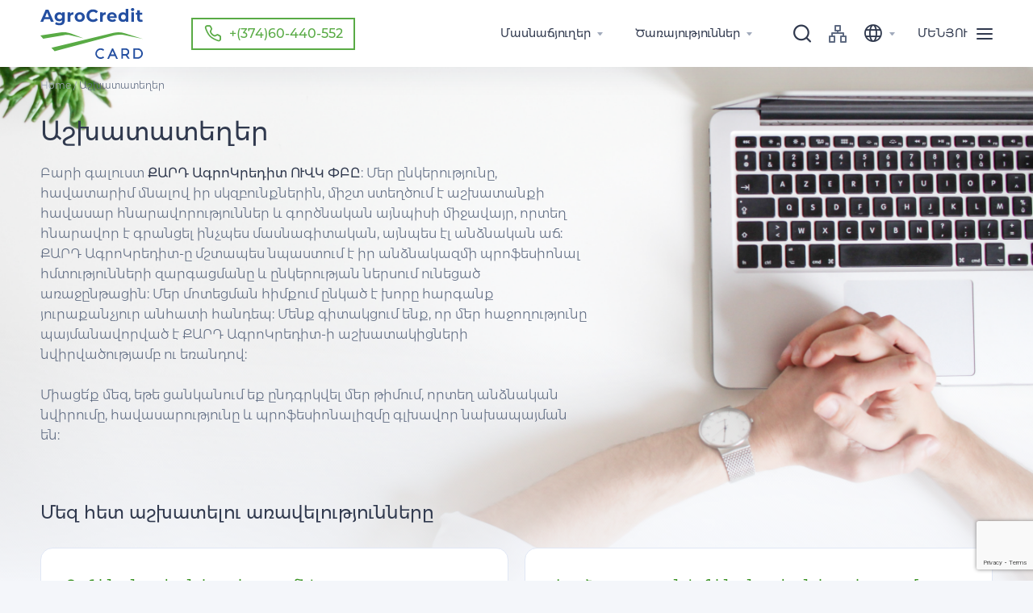

--- FILE ---
content_type: text/html; charset=UTF-8
request_url: https://www.agrocredit.am/ashxatategher
body_size: 6500
content:
<!doctype html>
<html lang="hy">

<head>

    <meta charset="utf-8">
    <meta name="viewport" content="width=device-width, initial-scale=1">
    <title>Աշխատատեղեր – Agro-credit</title>
    <meta name="description" content="">
    <meta name="keywords" content="">

    <meta property="og:site_name" content="Agro-credit">
    <meta property="og:title" content="Աշխատատեղեր">
    <meta property="og:description" content="">
    <meta property="og:type" content="website">
    <meta property="og:url" content="https://www.agrocredit.am/ashxatategher">
    <meta property="og:image" content="https://www.agrocredit.am/assets/extra_images/defaultShareLogo.jpg">

    <meta name="csrf-token" content="m32mwoKTkMp7wDmuM6DJZrscY2Nqb2Jjo4FEA1MF">

    <link rel="apple-touch-icon" href="https://www.agrocredit.am/assets/css/images/favicons/apple-icon.png">
<link rel="apple-touch-icon" sizes="57x57" href="https://www.agrocredit.am/assets/css/images/favicons/apple-icon-57x57.png">
<link rel="apple-touch-icon" sizes="60x60" href="https://www.agrocredit.am/assets/css/images/favicons/apple-icon-60x60.png">
<link rel="apple-touch-icon" sizes="72x72" href="https://www.agrocredit.am/assets/css/images/favicons/apple-icon-72x72.png">
<link rel="apple-touch-icon" sizes="76x76" href="https://www.agrocredit.am/assets/css/images/favicons/apple-icon-76x76.png">
<link rel="apple-touch-icon" sizes="114x114" href="https://www.agrocredit.am/assets/css/images/favicons/apple-icon-114x114.png">
<link rel="apple-touch-icon" sizes="120x120" href="https://www.agrocredit.am/assets/css/images/favicons/apple-icon-120x120.png">
<link rel="apple-touch-icon" sizes="144x144" href="https://www.agrocredit.am/assets/css/images/favicons/apple-icon-144x144.png">
<link rel="apple-touch-icon" sizes="152x152" href="https://www.agrocredit.am/assets/css/images/favicons/apple-icon-152x152.png">
<link rel="apple-touch-icon" sizes="180x180" href="https://www.agrocredit.am/assets/css/images/favicons/apple-icon-180x180.png">
<link rel="apple-touch-icon-precomposed" href="https://www.agrocredit.am/assets/css/images/favicons/apple-icon-precomposed.png">
<link rel="icon" href="https://www.agrocredit.am/assets/css/images/favicons/favicon.ico"/>
<link rel="icon" type="image/png" sizes="36x36" href="https://www.agrocredit.am/assets/css/images/favicons/android-icon-36x36.png">
<link rel="icon" type="image/png" sizes="48x48" href="https://www.agrocredit.am/assets/css/images/favicons/android-icon-48x48.png">
<link rel="icon" type="image/png" sizes="72x72" href="https://www.agrocredit.am/assets/css/images/favicons/android-icon-72x72.png">
<link rel="icon" type="image/png" sizes="96x96" href="https://www.agrocredit.am/assets/css/images/favicons/android-icon-96x96.png">

<link rel="icon" type="image/png" sizes="192x192" href="https://www.agrocredit.am/assets/css/images/favicons/android-icon-192x192.png">
<link rel="icon" type="image/png" sizes="32x32" href="https://www.agrocredit.am/assets/css/images/favicons/favicon-32x32.png">
<link rel="icon" type="image/png" sizes="96x96" href="https://www.agrocredit.am/assets/css/images/favicons/favicon-96x96.png">
<link rel="icon" type="image/png" sizes="16x16" href="https://www.agrocredit.am/assets/css/images/favicons/favicon-16x16.png">
<link rel="manifest" crossorigin="use-credentials" href="https://www.agrocredit.am/assets/css/images/favicons/manifest.json" />
<meta name="msapplication-TileColor" content="#ffffff" />
<meta name="msapplication-TileImage" content="https://www.agrocredit.am/assets/css/images/favicons/ms-icon-70x70.png">
<meta name="msapplication-config" content="https://www.agrocredit.am/assets/css/images/favicons/browserconfig.xml" />

    
    
    
    
    <link
        href="/css/master_pages_vacancies.css?id=b543a412b6c386919e25ef2fa71071f4"
        rel="stylesheet"/>


</head>

<body class="body-hy body-page body-page-34 " id="top">

    <div class="page_loader">
    <img src="https://www.agrocredit.am/assets/css/images/loader.svg" alt="" title="" width="127px" height="63px"/>
</div>

<div class="header">
    <div class="header_inner">
        <div class="main_logo">
            
            
            <a href="https://www.agrocredit.am">Agro-credit
                <img src="https://www.agrocredit.am/assets/css/images/main_logo.svg" alt="" title="" width="127" height="63"/>

            </a>
        </div>

        <a href="tel:+(374)60-440-552" class="phone_block small_btn icon_phone">+(374)60-440-552</a>

        <ul class="front_menu">
                            <li>
        <a href="" class="submenu_btn"><span>Մասնաճյուղեր</span></a>
        <ul class="submenu_list">
                            <li>
        <a         href="https://www.agrocredit.am/masnachyugher/branch-1">Գլխամասային գրասենյակ
        </a>
    </li>
                            <li>
        <a         href="https://www.agrocredit.am/masnachyugher/branch-1-1">«Արմավիր» մասնաճյուղ
        </a>
    </li>
                            <li>
        <a         href="https://www.agrocredit.am/masnachyugher/masis-masnachyough">«Մասիս» մասնաճյուղ
        </a>
    </li>
                            <li>
        <a         href="https://www.agrocredit.am/masnachyugher/ashtarak-masnachyough">«Աշտարակ» մասնաճյուղ
        </a>
    </li>
                            <li>
        <a         href="https://www.agrocredit.am/masnachyugher/ejmiacin-masnachyough">«Էջմիածին» մասնաճյուղ
        </a>
    </li>
                            <li>
        <a         href="https://www.agrocredit.am/masnachyugher/abovyan-masnachyough">«Աբովյան» մասնաճյուղ
        </a>
    </li>
                            <li>
        <a         href="https://www.agrocredit.am/masnachyugher/azatan-nerkayacoucchoutyoun">«Ազատան» ներկայացուցչություն
        </a>
    </li>
                            <li>
        <a         href="https://www.agrocredit.am/masnachyugher/artashat-nerkayacoucchoutyoun">«Արտաշատ» ներկայացուցչություն
        </a>
    </li>
                    </ul>
    </li>

                            <li>
        <a href="" class="submenu_btn"><span>Ծառայություններ</span></a>
        <ul class="submenu_list">
                            <li>
        <a         href="https://agrocredit.am/carayutyunner/service-listing/agrovark">Ագրովարկեր
        </a>
    </li>
                            <li>
        <a         href="https://agrocredit.am/carayutyunner/service-listing/biznes-vark-1">Բիզնես վարկ
        </a>
    </li>
                            <li>
        <a         href="https://agrocredit.am/carayutyunner/service-listing/varker-anhatnerin">Վարկեր Անհատներին
        </a>
    </li>
                            <li>
        <a         href="https://agrocredit.am/carayutyunner/service-listing/lizing">Լիզինգ
        </a>
    </li>
                    </ul>
    </li>

                    </ul>
    

        <div class="search_block" data-type="collapse">
            <form class="search_form" action="https://www.agrocredit.am/searches">
                <label class="search_field">
                    <span class="hidden_label">Որոնում </span>
                    <input type="text" name="search_term" value="" maxlength="200" placeholder="Որոնում"/>
                </label>
                <button class="search_btn icon_search" type="submit" aria-label="search"></button>
            </form>
        </div>

        <a class="icon_map sitemap_btn"   href="https://www.agrocredit.am/kayqi-qartez"> sitemap
        </a>

    

        <div class="lg_block">
    <button class="drop_btn icon_globe" aria-label="language"></button>


    <ul class="drop_block">
        
                            
                    
                    
                        <li>
                            <a class="current_lga "
                               href="https://www.agrocredit.am/ashxatategher">ՀԱՅ</a>
                        </li>
                    
                                            
                    
                    
                        
                                                                            
                        <li>
                            <a class=""
                               href="https://www.agrocredit.am/en/jobs">ENG</a>
                        </li>
                    
                            
            </ul>
</div>

        <button class="menu_btn" aria-label="menu" data-open="ՄԵՆՅՈՒ" data-close="Փակել">
            <span><span></span></span>
        </button>
    </div>
    <div class="menu_block">
        <div class="menu_inner">
            <div class="page_container">

                <ul class="main_menu">
                            <li>
        <a         href="https://www.agrocredit.am/mer-masin/general">Մեր մասին
        </a>
    </li>
                            <li>
        <a         href="https://www.agrocredit.am/carayutyunner">Ծառայություններ
        </a>
    </li>
                            <li>
        <a         href="https://www.agrocredit.am/masnachyugher">Մասնաճյուղեր
        </a>
    </li>
                            <li>
        <a         href="https://www.agrocredit.am/hashvetvoutyounner">Հաշվետվություններ
        </a>
    </li>
                            <li>
        <a         href="https://www.agrocredit.am/customer-rights">Հաճախորդների իրավունքները
        </a>
    </li>
                            <li>
        <a         href="https://www.agrocredit.am/norutyunner">Նորություններ
        </a>
    </li>
                            <li>
        <a         href="https://www.agrocredit.am/sakagner">Սակագներ
        </a>
    </li>
                            <li>
        <a         href="https://www.agrocredit.am/mer-masin/gorcynkerner">Գործընկերներ
        </a>
    </li>
                            <li>
        <a         href="https://www.agrocredit.am/hamagorcakcoutyounner">Համագործակցություններ
        </a>
    </li>
                            <li>
        <a         href="https://www.agrocredit.am/kazmakerputyan-koghmic-otarvogh-guyq">Օտարվող գույք
        </a>
    </li>
                            <li>
        <a         href="https://www.agrocredit.am/ansharzh-gouyqi-gnahatoum">Գույքի գնահատում
        </a>
    </li>
                            <li>
        <a         href="https://www.agrocredit.am/socialakan-patasxanatvutyoun">Սոցիալական պատասխանատվություն
        </a>
    </li>
                            <li>
        <a         href="https://www.agrocredit.am/corporativ-karavarum">Կորպորատիվ կառավարում
        </a>
    </li>
                            <li>
        <a         href="https://www.agrocredit.am/insurance">Ապահովագրական ընկերություններ
        </a>
    </li>
                            <li>
        <a         href="https://www.agrocredit.am/ashxatategher">Աշխատատեղեր
        </a>
    </li>
                    </ul>
    

                
            </div>

        </div>
    </div>
</div>







    

    
    <input type="hidden" class="api_token" value="4e7a5200-7a1a-4d00-8c5a-9a2d43df3aad"/>

    
    <div class="content">
        <div class="career_page" style="background-image: url(https://www.agrocredit.am/assets/css/images/job.png)">
            <div class="breadcrumbs">

                <div class="page_container">

                    <ul>
    <li><a href="https://www.agrocredit.am">Home</a></li>
                        <li>
        <div>Աշխատատեղեր</a></div>
    </li>
            </ul>
                </div>

            </div>

            <div class="page_container">
                <div class="career_main">
                    <div class="page_title">Աշխատատեղեր</div>

                    <div class="career_page_description page_description">Բարի գալուստ <span>ՔԱՐԴ ԱգրոԿրեդիտ ՈՒՎԿ ՓԲԸ</span>: Մեր ընկերությունը, հավատարիմ մնալով իր սկզբունքներին, միշտ ստեղծում է աշխատանքի հավասար հնարավորություններ և գործնական այնպիսի միջավայր, որտեղ հնարավոր է գրանցել ինչպես մասնագիտական, այնպես էլ անձնական աճ: ՔԱՐԴ ԱգրոԿրեդիտ-ը մշտապես նպաստում է իր անձնակազմի պրոֆեսիոնալ հմտությունների զարգացմանը և ընկերության ներսում ունեցած առաջընթացին: Մեր մոտեցման հիմքում ընկած է խորը հարգանք յուրաքանչյուր անհատի հանդեպ: Մենք գիտակցում ենք, որ մեր հաջողությունը պայմանավորված է ՔԱՐԴ ԱգրոԿրեդիտ-ի աշխատակիցների նվիրվածությամբ ու եռանդով:<br />
<br />
Միացե՛ք մեզ, եթե ցանկանում եք ընդգրկվել մեր թիմում, որտեղ անձնական նվիրումը, հավասարությունը և պրոֆեսիոնալիզմը գլխավոր նախապայման են:</div>

                </div>

                
                                    <div class="working_advantage">
                        <div class="section_title">Մեզ հետ աշխատելու առավելությունները </div>
                        <ul>
                                                            <li>
                                    <div class="career_list_inner list_inner">
<div class="advantage_title">Ոչ Ֆինանսական Խրախուսումներ</div>

<div class="advantage_name icon_success">Առողջության ապահովագրություն</div>

<div class="advantage_name icon_success">Ուսուցման և վերապատրաստման հնարավորություն</div>

<div class="advantage_name icon_success">DayOff-ի հնարավորություն</div>

<div class="advantage_name icon_success">Թիմային հավաքույթներ և միջոցառումներ</div>
</div>
                                </li>
                                                            <li>
                                    <div class="career_list_inner list_inner">
<div class="advantage_title">Վարձատրություն և ֆինանսական խրախուսում</div>

<div class="advantage_name icon_success">Մրցունակ աշխատավարձ</div>

<div class="advantage_name icon_success">Բոնուսային համակարգ</div>

<div class="advantage_name icon_success">Պարգևատրումներ<span lang="HY" style="font-size:11.0pt"></span></div>

<div class="advantage_name icon_success">Հանգստին կամ ֆիզիկական առողջության վերականգմանն ուղղված&nbsp; ֆինանսական փաթեթ</div>
</div>
                                </li>
                                                    </ul>
                    </div>
                            </div>
            <div class="page_container">
                <div class="job_section">
                    <div class="section_title">Միացեք մեր թիմին</div>

                                    </div>
            </div>
        </div>

        <div class="popup_block apply_popup">
            <div class="popup_inner">
                <div class="popup_container">
                    <button class="popup_close icon_close" aria-label="popup close"></button>
                    <div class="apply_popup_title popup_title"></div>


                    <br/>
                    <span class="msg_success career_msg_success displayBlock color-green success mt-5"></span>
                    <span class="msg_error displayBlock error mt-5"></span>

                    <form class="contact_form career_form" action="https://www.agrocredit.am/api/apply-position"
                          method="post">

                        <input type="hidden" name="_token" value="m32mwoKTkMp7wDmuM6DJZrscY2Nqb2Jjo4FEA1MF">

                        <input type="hidden" class="vacancy_id" name="vacancy_id" value=""/>
                        <input type="hidden" class="resume_id" name="resume_id" data-validation="required"/>

                        <input type="hidden" name="locale" value="hy"/>

                        <div id="career_id"></div>

                        

                        <div class="fields_group">
                            <div class="field_block">
                                <label>
                                    <input type="text" name="name" placeholder="Name surname" maxlength="50"
                                           data-validation="required"/>
                                    <span class="field_name">Name surname  </span>
                                </label>
                                <span class="error_hint">
                                        <span class="standard_hint">պարտադիր դաշտ</span>
                                    </span>
                            </div>
                            <div class="field_block">
                                <label>
                                    <input type="tel" class="phone_input" name="phone"
                                           placeholder="+374 98 00 00 00" maxlength="11" data-current="am"
                                           data-countries="am,ru,ge,kz,by" data-validation="required" inputmode="tel"
                                           value="" oninput="this.value=this.value.replace(/[^0-9]/g,'');"/>
                                    <span class="field_name">Հեռախոսահամար</span>
                                </label>
                                <span class="error_hint">
                                        <span class="standard_hint">պարտադիր դաշտ </span>
                                    </span>
                            </div>
                            <div class="field_block">
                                <label>
                                    <input type="text" name="email" placeholder="example@gmail.com" maxlength="50"
                                           data-validation="email"/>
                                    <span class="field_name">Էլ․ հասցե</span>
                                </label>
                                <span class="error_hint">
                                    <span class="standard_hint">պարտադիր դաշտ</span>
                                    <span class="individual_hint">wrong email address</span>
                                </span>
                            </div>

                            <div class="field_block attach_block">
                                <label class="attach_label">
                                    <input type="file" class="attach_input" data-maxsize="2"
                                           data-upload-url="https://www.agrocredit.am/api/files"
                                           onchange="uploadCareerFile(this)"
                                           name="name[]"
                                           accept=".pdf,.jpg,.jpeg,.png" data-validation="required"
                                           data-sizeerror="illegal size, no more than 2mb"
                                           data-label="Attached file"
                                           data-typeerror="not allowed format, only .pdf,.jpg,.jpeg,.png">
                                    <span class="attach_btn">Քաշեք և թողեք CV ֆայլը այստեղ կամ կցեք</span>
                                </label>
                                <span class="error_hint">
                                    պարտադիր դաշտ                                </span>
                            </div>
                        </div>
                        <div class="popup_btns">
                            <button type="submit" aria-label="send btn" class="career_validate_btn primary_btn"
                                    data-popup="success_popup">Ուղարկել                            </button>
                        </div>
                    </form>
                </div>
            </div>
        </div>

        
        <div class="popup_block success_popup">
            <div class="popup_inner">
                <div class="popup_container">
                    <button class="popup_close icon_close" aria-label="popup close"></button>
                    <div class="popup_title">Thank You</div>
                    <div class="popup_description">Your application has been successfully sent! We will contact you
                        soon                    </div>
                    <div class="popup_btns">
                        <a href="https://www.agrocredit.am/home" class="primary_btn">Homepage</a>
                    </div>
                </div>
            </div>
        </div>
    </div>



    <input type="hidden" name="no_results_found" class="no_results_found"
       value="Արդյունքներ չեն գտնվել">

<input type="hidden" name="googlerecaptchav_site_key" id="googlerecaptchav_site_key"
       value="6LdPiwMlAAAAAJgPP4761EfC3uB5E1xHs0FohzpC">
<div class="footer">
    <div class="last_update">

        
        <div class="page_container">Թարմացվել է 15.01.2026</div>
    </div>
    <div class="footer_top">
        <div class="page_container">
            <div class="logo_block">
                <img src="https://www.agrocredit.am/assets/css/images/white_logo.svg" alt="" title="" width="112" height="56"/>
                <span class="control_info">Վերահսկվում է Կենտրոնական Բանկի կողմից </span>
            </div>
            <div class="contacts_list">
                <div class="contact_block icon_location">ՀՀ ք․ Երևան Ազատության 1/21-40</div>
                <a href="tel:+(374)60-440-552" class="phone_block contact_block icon_phone">+(374)60-440-552</a>
                <a href="mailto:agrocredit@card.am" class="contact_block icon_message">agrocredit@card.am</a>
            </div>

            <ul class="socials_list">
                            <li>
    <a href="https://www.facebook.com/profile.php?id=100057455979699" class="icon_facebook"
        target="_blank" ></a>
</li>
                            <li>
    <a href="https://www.agrocredit.am" class="icon_telegram"
       ></a>
</li>
                            <li>
    <a href="https://www.instagram.com" class="icon_instagram"
        target="_blank" ></a>
</li>
                            <li>
    <a href="https://twitter.com" class="icon_twitter"
        target="_blank" ></a>
</li>
                            <li>
    <a href="https://www.youtube.com/watch?v=oyv4zKQoeNQ&amp;t=202s" class="icon_youtube"
        target="_blank" ></a>
</li>
                            <li>
    <a href="https://www.linkedin.com/company/card-agrocredit-uco/" class="icon_linkedin"
        target="_blank" ></a>
</li>
                    </ul>
    

        </div>
    </div>
    <div class="footer_middle">
        <div class="footer_menu">
            <div class="page_container">


                <ul class="menu_list">
                            <li>
    <a     href="https://www.agrocredit.am/mer-masin/general">

        Մեր մասին
    </a>
</li>

                            <li>
    <a     href="https://www.agrocredit.am/mer-masin/shareholders">

        Բաժնետերեր
    </a>
</li>

                            <li>
    <a     href="https://www.agrocredit.am/carayutyunner">

        Ծառայություններ
    </a>
</li>

                            <li>
    <a     href="https://www.agrocredit.am/masnachyugher">

        Մասնաճյուղեր
    </a>
</li>

                            <li>
    <a     href="https://www.agrocredit.am/norutyunner">

        Նորություններ
    </a>
</li>

                            <li>
    <a     href="https://www.agrocredit.am/applies">

        Դիմել առցանց
    </a>
</li>

                            <li>
    <a     href="https://www.agrocredit.am/customer-rights">

        Հաճախորդի Իրավունքներ
    </a>
</li>

                            <li>
    <a     href="https://www.agrocredit.am/hashvetvoutyounner">

        Հաշվետվություններ
    </a>
</li>

                            <li>
    <a     href="https://www.agrocredit.am/sakagner">

        Սակագներ
    </a>
</li>

                            <li>
    <a     href="https://www.agrocredit.am/socialakan-patasxanatvutyoun">

        Սոցիալական պատասխանատվություն
    </a>
</li>

                            <li>
    <a     href="https://www.agrocredit.am/ansharzh-gouyqi-gnahatoum">

        Գույքի գնահատող ընկերությունների ցանկ
    </a>
</li>

                            <li>
    <a     href="https://www.agrocredit.am/insurance">

        Ապահովագրական ընկերությունների ցանկ
    </a>
</li>

                            <li>
    <a     href="https://www.agrocredit.am/ashxatategher">

        Աշխատատեղեր
    </a>
</li>

                            <li>
    <a     href="https://www.agrocredit.am/kazmakerputyan-koghmic-otarvogh-guyq">

        Օտարվող գույք
    </a>
</li>

                            <li>
    <a     href="https://www.agrocredit.am/mer-masin/gorcynkerner">

        Գործընկերներ
    </a>
</li>

                            <li>
    <a     href="https://www.agrocredit.am/hamagorcakcoutyounner">

        Համագործակցություններ
    </a>
</li>

                            <li>
    <a     href="https://www.agrocredit.am/corporativ-karavarum">

        Կորպորատիվ կառավարում
    </a>
</li>

                            <li>
    <a     href="https://www.agrocredit.am/contact">

        Կապ մեզ հետ
    </a>
</li>

                    </ul>
    

            </div>
        </div>
        <div class="footer_policy">

            <div class="page_container">

                <ul class="policy_menu">
                            <li>
    <a     href="https://www.agrocredit.am/gaghtniutyan-qaghaqakanutyun">

        Գաղտնիության քաղաքականություն
    </a>
</li>

                            <li>
    <a     href="https://www.agrocredit.am/kayqi-qartez">

        Կայքի քարտեզ
    </a>
</li>

                            <li>
    <a     href="https://www.agrocredit.am/kargavoroumner">

        Կարգավորումներ
    </a>
</li>

                            <li>
    <a     href="https://www.agrocredit.am/hachax-trvogh-harcer">

        Հաճախ տրվող հարցեր
    </a>
</li>

                    </ul>
    

                <div class="policy_info">
                </div>
            </div>
        </div>
    </div>


    <div class="footer_bottom">
        <div class="partners_list">
            <div class="page_container">

                <ul class="list_inner">
                            <li>
    <a href="https://www.cba.am/am/sitepages/default.aspx" class=""
        target="_blank" >

        <img src="https://www.agrocredit.am/storage/files/central-bank.svg" alt="Home" title="Home"
       />
        </span>
    </a>
</li>
                            <li>
    <a href="https://fsm.am/" class=""
        target="_blank" >

        <img src="https://www.agrocredit.am/storage/files/fsm.svg" alt="Home" title="Home"
       />
        </span>
    </a>
</li>
                            <li>
    <a href="https://www.fininfo.am/" class=""
        target="_blank" >

        <img src="https://www.agrocredit.am/storage/files/fininfo-169x80.png?token=bfa6c4c2c89a1b9195a1c1649f446fdc" alt="Home" title="Home"
      width="169"
        height="80" />
        </span>
    </a>
</li>
                            <li>
    <a href="https://www.abcfinance.am/" class=""
        target="_blank" >

        <img src="https://www.agrocredit.am/storage/files/abc-finance.svg" alt="Home" title="Home"
       />
        </span>
    </a>
</li>
                            <li>
    <a href="https://mfc.org.pl/" class=""
        target="_blank" >

        <img src="https://www.agrocredit.am/storage/files/mfc-203x80.png?token=d4b5960f80695f6de49d44b66a258322" alt="Home" title="Home"
      width="203"
        height="80" />
        </span>
    </a>
</li>
                    </ul>
    

            </div>
        </div>
        <div class="copyrights">
            <div class="page_container">

                <div class="website_info">
                    Կայքի որևէ տեղեկության վերաբերյալ տարբեր լեզուներում անհամապատասխանություն, ինչպես նաև օտար
                    լեզվով տեքստերում ոչ ամբողջական նյութ տեսնելու դեպքում խնդրում ենք առաջնորդվել հայերեն տարբերակով։

                </div>
                <div class="customer_developer">
                    Designed and developed by <a href="https://www.studio-one.am"
                                                          target="_blank">Studio One</a>
                    <br/> © 2026 Copyright CARD AgroCredit UCO CJSC                </div>
            </div>
        </div>
    </div>
</div>



    <script >
                                            var clientcareer_id;
                         
        function onloadCallback() {
                                                            if (document.getElementById('career_id')) {
                            clientcareer_id = grecaptcha.render('career_id', {
                            'sitekey': '6LdPiwMlAAAAAJgPP4761EfC3uB5E1xHs0FohzpC',
                                                        'size': 'invisible',
                            'hl': 'en'
                        });
                        grecaptcha.ready(function () {
                            grecaptcha.execute(clientcareer_id, {
                                action: 'career'
                            });
                        });
                    }
                                }
    </script>
    <script id='gReCaptchaScript'
            src="https://www.google.com/recaptcha/api.js?render=6LdPiwMlAAAAAJgPP4761EfC3uB5E1xHs0FohzpC&hl=en&onload=onloadCallback"
            defer
            async ></script>

<script >
    function refreshReCaptchaV3(fieldId,action){
        return new Promise(function (resolve, reject) {
            grecaptcha.ready(function () {
                grecaptcha.execute(window['client'+fieldId], {
                    action: action
                }).then(resolve);
            });
        });
    }

    function getReCaptchaV3Response(fieldId){
        return grecaptcha.getResponse(window['client'+fieldId])
    }
</script>



    <script
        src="/js/master_pages_vacancies.js?id=00e9c57b51301453d659fbcbc2187255"></script>

    
    


</body>

</html>


--- FILE ---
content_type: text/html; charset=utf-8
request_url: https://www.google.com/recaptcha/api2/anchor?ar=1&k=6LdPiwMlAAAAAJgPP4761EfC3uB5E1xHs0FohzpC&co=aHR0cHM6Ly93d3cuYWdyb2NyZWRpdC5hbTo0NDM.&hl=en&v=PoyoqOPhxBO7pBk68S4YbpHZ&size=invisible&anchor-ms=20000&execute-ms=30000&cb=bz1k0nht13xe
body_size: 48824
content:
<!DOCTYPE HTML><html dir="ltr" lang="en"><head><meta http-equiv="Content-Type" content="text/html; charset=UTF-8">
<meta http-equiv="X-UA-Compatible" content="IE=edge">
<title>reCAPTCHA</title>
<style type="text/css">
/* cyrillic-ext */
@font-face {
  font-family: 'Roboto';
  font-style: normal;
  font-weight: 400;
  font-stretch: 100%;
  src: url(//fonts.gstatic.com/s/roboto/v48/KFO7CnqEu92Fr1ME7kSn66aGLdTylUAMa3GUBHMdazTgWw.woff2) format('woff2');
  unicode-range: U+0460-052F, U+1C80-1C8A, U+20B4, U+2DE0-2DFF, U+A640-A69F, U+FE2E-FE2F;
}
/* cyrillic */
@font-face {
  font-family: 'Roboto';
  font-style: normal;
  font-weight: 400;
  font-stretch: 100%;
  src: url(//fonts.gstatic.com/s/roboto/v48/KFO7CnqEu92Fr1ME7kSn66aGLdTylUAMa3iUBHMdazTgWw.woff2) format('woff2');
  unicode-range: U+0301, U+0400-045F, U+0490-0491, U+04B0-04B1, U+2116;
}
/* greek-ext */
@font-face {
  font-family: 'Roboto';
  font-style: normal;
  font-weight: 400;
  font-stretch: 100%;
  src: url(//fonts.gstatic.com/s/roboto/v48/KFO7CnqEu92Fr1ME7kSn66aGLdTylUAMa3CUBHMdazTgWw.woff2) format('woff2');
  unicode-range: U+1F00-1FFF;
}
/* greek */
@font-face {
  font-family: 'Roboto';
  font-style: normal;
  font-weight: 400;
  font-stretch: 100%;
  src: url(//fonts.gstatic.com/s/roboto/v48/KFO7CnqEu92Fr1ME7kSn66aGLdTylUAMa3-UBHMdazTgWw.woff2) format('woff2');
  unicode-range: U+0370-0377, U+037A-037F, U+0384-038A, U+038C, U+038E-03A1, U+03A3-03FF;
}
/* math */
@font-face {
  font-family: 'Roboto';
  font-style: normal;
  font-weight: 400;
  font-stretch: 100%;
  src: url(//fonts.gstatic.com/s/roboto/v48/KFO7CnqEu92Fr1ME7kSn66aGLdTylUAMawCUBHMdazTgWw.woff2) format('woff2');
  unicode-range: U+0302-0303, U+0305, U+0307-0308, U+0310, U+0312, U+0315, U+031A, U+0326-0327, U+032C, U+032F-0330, U+0332-0333, U+0338, U+033A, U+0346, U+034D, U+0391-03A1, U+03A3-03A9, U+03B1-03C9, U+03D1, U+03D5-03D6, U+03F0-03F1, U+03F4-03F5, U+2016-2017, U+2034-2038, U+203C, U+2040, U+2043, U+2047, U+2050, U+2057, U+205F, U+2070-2071, U+2074-208E, U+2090-209C, U+20D0-20DC, U+20E1, U+20E5-20EF, U+2100-2112, U+2114-2115, U+2117-2121, U+2123-214F, U+2190, U+2192, U+2194-21AE, U+21B0-21E5, U+21F1-21F2, U+21F4-2211, U+2213-2214, U+2216-22FF, U+2308-230B, U+2310, U+2319, U+231C-2321, U+2336-237A, U+237C, U+2395, U+239B-23B7, U+23D0, U+23DC-23E1, U+2474-2475, U+25AF, U+25B3, U+25B7, U+25BD, U+25C1, U+25CA, U+25CC, U+25FB, U+266D-266F, U+27C0-27FF, U+2900-2AFF, U+2B0E-2B11, U+2B30-2B4C, U+2BFE, U+3030, U+FF5B, U+FF5D, U+1D400-1D7FF, U+1EE00-1EEFF;
}
/* symbols */
@font-face {
  font-family: 'Roboto';
  font-style: normal;
  font-weight: 400;
  font-stretch: 100%;
  src: url(//fonts.gstatic.com/s/roboto/v48/KFO7CnqEu92Fr1ME7kSn66aGLdTylUAMaxKUBHMdazTgWw.woff2) format('woff2');
  unicode-range: U+0001-000C, U+000E-001F, U+007F-009F, U+20DD-20E0, U+20E2-20E4, U+2150-218F, U+2190, U+2192, U+2194-2199, U+21AF, U+21E6-21F0, U+21F3, U+2218-2219, U+2299, U+22C4-22C6, U+2300-243F, U+2440-244A, U+2460-24FF, U+25A0-27BF, U+2800-28FF, U+2921-2922, U+2981, U+29BF, U+29EB, U+2B00-2BFF, U+4DC0-4DFF, U+FFF9-FFFB, U+10140-1018E, U+10190-1019C, U+101A0, U+101D0-101FD, U+102E0-102FB, U+10E60-10E7E, U+1D2C0-1D2D3, U+1D2E0-1D37F, U+1F000-1F0FF, U+1F100-1F1AD, U+1F1E6-1F1FF, U+1F30D-1F30F, U+1F315, U+1F31C, U+1F31E, U+1F320-1F32C, U+1F336, U+1F378, U+1F37D, U+1F382, U+1F393-1F39F, U+1F3A7-1F3A8, U+1F3AC-1F3AF, U+1F3C2, U+1F3C4-1F3C6, U+1F3CA-1F3CE, U+1F3D4-1F3E0, U+1F3ED, U+1F3F1-1F3F3, U+1F3F5-1F3F7, U+1F408, U+1F415, U+1F41F, U+1F426, U+1F43F, U+1F441-1F442, U+1F444, U+1F446-1F449, U+1F44C-1F44E, U+1F453, U+1F46A, U+1F47D, U+1F4A3, U+1F4B0, U+1F4B3, U+1F4B9, U+1F4BB, U+1F4BF, U+1F4C8-1F4CB, U+1F4D6, U+1F4DA, U+1F4DF, U+1F4E3-1F4E6, U+1F4EA-1F4ED, U+1F4F7, U+1F4F9-1F4FB, U+1F4FD-1F4FE, U+1F503, U+1F507-1F50B, U+1F50D, U+1F512-1F513, U+1F53E-1F54A, U+1F54F-1F5FA, U+1F610, U+1F650-1F67F, U+1F687, U+1F68D, U+1F691, U+1F694, U+1F698, U+1F6AD, U+1F6B2, U+1F6B9-1F6BA, U+1F6BC, U+1F6C6-1F6CF, U+1F6D3-1F6D7, U+1F6E0-1F6EA, U+1F6F0-1F6F3, U+1F6F7-1F6FC, U+1F700-1F7FF, U+1F800-1F80B, U+1F810-1F847, U+1F850-1F859, U+1F860-1F887, U+1F890-1F8AD, U+1F8B0-1F8BB, U+1F8C0-1F8C1, U+1F900-1F90B, U+1F93B, U+1F946, U+1F984, U+1F996, U+1F9E9, U+1FA00-1FA6F, U+1FA70-1FA7C, U+1FA80-1FA89, U+1FA8F-1FAC6, U+1FACE-1FADC, U+1FADF-1FAE9, U+1FAF0-1FAF8, U+1FB00-1FBFF;
}
/* vietnamese */
@font-face {
  font-family: 'Roboto';
  font-style: normal;
  font-weight: 400;
  font-stretch: 100%;
  src: url(//fonts.gstatic.com/s/roboto/v48/KFO7CnqEu92Fr1ME7kSn66aGLdTylUAMa3OUBHMdazTgWw.woff2) format('woff2');
  unicode-range: U+0102-0103, U+0110-0111, U+0128-0129, U+0168-0169, U+01A0-01A1, U+01AF-01B0, U+0300-0301, U+0303-0304, U+0308-0309, U+0323, U+0329, U+1EA0-1EF9, U+20AB;
}
/* latin-ext */
@font-face {
  font-family: 'Roboto';
  font-style: normal;
  font-weight: 400;
  font-stretch: 100%;
  src: url(//fonts.gstatic.com/s/roboto/v48/KFO7CnqEu92Fr1ME7kSn66aGLdTylUAMa3KUBHMdazTgWw.woff2) format('woff2');
  unicode-range: U+0100-02BA, U+02BD-02C5, U+02C7-02CC, U+02CE-02D7, U+02DD-02FF, U+0304, U+0308, U+0329, U+1D00-1DBF, U+1E00-1E9F, U+1EF2-1EFF, U+2020, U+20A0-20AB, U+20AD-20C0, U+2113, U+2C60-2C7F, U+A720-A7FF;
}
/* latin */
@font-face {
  font-family: 'Roboto';
  font-style: normal;
  font-weight: 400;
  font-stretch: 100%;
  src: url(//fonts.gstatic.com/s/roboto/v48/KFO7CnqEu92Fr1ME7kSn66aGLdTylUAMa3yUBHMdazQ.woff2) format('woff2');
  unicode-range: U+0000-00FF, U+0131, U+0152-0153, U+02BB-02BC, U+02C6, U+02DA, U+02DC, U+0304, U+0308, U+0329, U+2000-206F, U+20AC, U+2122, U+2191, U+2193, U+2212, U+2215, U+FEFF, U+FFFD;
}
/* cyrillic-ext */
@font-face {
  font-family: 'Roboto';
  font-style: normal;
  font-weight: 500;
  font-stretch: 100%;
  src: url(//fonts.gstatic.com/s/roboto/v48/KFO7CnqEu92Fr1ME7kSn66aGLdTylUAMa3GUBHMdazTgWw.woff2) format('woff2');
  unicode-range: U+0460-052F, U+1C80-1C8A, U+20B4, U+2DE0-2DFF, U+A640-A69F, U+FE2E-FE2F;
}
/* cyrillic */
@font-face {
  font-family: 'Roboto';
  font-style: normal;
  font-weight: 500;
  font-stretch: 100%;
  src: url(//fonts.gstatic.com/s/roboto/v48/KFO7CnqEu92Fr1ME7kSn66aGLdTylUAMa3iUBHMdazTgWw.woff2) format('woff2');
  unicode-range: U+0301, U+0400-045F, U+0490-0491, U+04B0-04B1, U+2116;
}
/* greek-ext */
@font-face {
  font-family: 'Roboto';
  font-style: normal;
  font-weight: 500;
  font-stretch: 100%;
  src: url(//fonts.gstatic.com/s/roboto/v48/KFO7CnqEu92Fr1ME7kSn66aGLdTylUAMa3CUBHMdazTgWw.woff2) format('woff2');
  unicode-range: U+1F00-1FFF;
}
/* greek */
@font-face {
  font-family: 'Roboto';
  font-style: normal;
  font-weight: 500;
  font-stretch: 100%;
  src: url(//fonts.gstatic.com/s/roboto/v48/KFO7CnqEu92Fr1ME7kSn66aGLdTylUAMa3-UBHMdazTgWw.woff2) format('woff2');
  unicode-range: U+0370-0377, U+037A-037F, U+0384-038A, U+038C, U+038E-03A1, U+03A3-03FF;
}
/* math */
@font-face {
  font-family: 'Roboto';
  font-style: normal;
  font-weight: 500;
  font-stretch: 100%;
  src: url(//fonts.gstatic.com/s/roboto/v48/KFO7CnqEu92Fr1ME7kSn66aGLdTylUAMawCUBHMdazTgWw.woff2) format('woff2');
  unicode-range: U+0302-0303, U+0305, U+0307-0308, U+0310, U+0312, U+0315, U+031A, U+0326-0327, U+032C, U+032F-0330, U+0332-0333, U+0338, U+033A, U+0346, U+034D, U+0391-03A1, U+03A3-03A9, U+03B1-03C9, U+03D1, U+03D5-03D6, U+03F0-03F1, U+03F4-03F5, U+2016-2017, U+2034-2038, U+203C, U+2040, U+2043, U+2047, U+2050, U+2057, U+205F, U+2070-2071, U+2074-208E, U+2090-209C, U+20D0-20DC, U+20E1, U+20E5-20EF, U+2100-2112, U+2114-2115, U+2117-2121, U+2123-214F, U+2190, U+2192, U+2194-21AE, U+21B0-21E5, U+21F1-21F2, U+21F4-2211, U+2213-2214, U+2216-22FF, U+2308-230B, U+2310, U+2319, U+231C-2321, U+2336-237A, U+237C, U+2395, U+239B-23B7, U+23D0, U+23DC-23E1, U+2474-2475, U+25AF, U+25B3, U+25B7, U+25BD, U+25C1, U+25CA, U+25CC, U+25FB, U+266D-266F, U+27C0-27FF, U+2900-2AFF, U+2B0E-2B11, U+2B30-2B4C, U+2BFE, U+3030, U+FF5B, U+FF5D, U+1D400-1D7FF, U+1EE00-1EEFF;
}
/* symbols */
@font-face {
  font-family: 'Roboto';
  font-style: normal;
  font-weight: 500;
  font-stretch: 100%;
  src: url(//fonts.gstatic.com/s/roboto/v48/KFO7CnqEu92Fr1ME7kSn66aGLdTylUAMaxKUBHMdazTgWw.woff2) format('woff2');
  unicode-range: U+0001-000C, U+000E-001F, U+007F-009F, U+20DD-20E0, U+20E2-20E4, U+2150-218F, U+2190, U+2192, U+2194-2199, U+21AF, U+21E6-21F0, U+21F3, U+2218-2219, U+2299, U+22C4-22C6, U+2300-243F, U+2440-244A, U+2460-24FF, U+25A0-27BF, U+2800-28FF, U+2921-2922, U+2981, U+29BF, U+29EB, U+2B00-2BFF, U+4DC0-4DFF, U+FFF9-FFFB, U+10140-1018E, U+10190-1019C, U+101A0, U+101D0-101FD, U+102E0-102FB, U+10E60-10E7E, U+1D2C0-1D2D3, U+1D2E0-1D37F, U+1F000-1F0FF, U+1F100-1F1AD, U+1F1E6-1F1FF, U+1F30D-1F30F, U+1F315, U+1F31C, U+1F31E, U+1F320-1F32C, U+1F336, U+1F378, U+1F37D, U+1F382, U+1F393-1F39F, U+1F3A7-1F3A8, U+1F3AC-1F3AF, U+1F3C2, U+1F3C4-1F3C6, U+1F3CA-1F3CE, U+1F3D4-1F3E0, U+1F3ED, U+1F3F1-1F3F3, U+1F3F5-1F3F7, U+1F408, U+1F415, U+1F41F, U+1F426, U+1F43F, U+1F441-1F442, U+1F444, U+1F446-1F449, U+1F44C-1F44E, U+1F453, U+1F46A, U+1F47D, U+1F4A3, U+1F4B0, U+1F4B3, U+1F4B9, U+1F4BB, U+1F4BF, U+1F4C8-1F4CB, U+1F4D6, U+1F4DA, U+1F4DF, U+1F4E3-1F4E6, U+1F4EA-1F4ED, U+1F4F7, U+1F4F9-1F4FB, U+1F4FD-1F4FE, U+1F503, U+1F507-1F50B, U+1F50D, U+1F512-1F513, U+1F53E-1F54A, U+1F54F-1F5FA, U+1F610, U+1F650-1F67F, U+1F687, U+1F68D, U+1F691, U+1F694, U+1F698, U+1F6AD, U+1F6B2, U+1F6B9-1F6BA, U+1F6BC, U+1F6C6-1F6CF, U+1F6D3-1F6D7, U+1F6E0-1F6EA, U+1F6F0-1F6F3, U+1F6F7-1F6FC, U+1F700-1F7FF, U+1F800-1F80B, U+1F810-1F847, U+1F850-1F859, U+1F860-1F887, U+1F890-1F8AD, U+1F8B0-1F8BB, U+1F8C0-1F8C1, U+1F900-1F90B, U+1F93B, U+1F946, U+1F984, U+1F996, U+1F9E9, U+1FA00-1FA6F, U+1FA70-1FA7C, U+1FA80-1FA89, U+1FA8F-1FAC6, U+1FACE-1FADC, U+1FADF-1FAE9, U+1FAF0-1FAF8, U+1FB00-1FBFF;
}
/* vietnamese */
@font-face {
  font-family: 'Roboto';
  font-style: normal;
  font-weight: 500;
  font-stretch: 100%;
  src: url(//fonts.gstatic.com/s/roboto/v48/KFO7CnqEu92Fr1ME7kSn66aGLdTylUAMa3OUBHMdazTgWw.woff2) format('woff2');
  unicode-range: U+0102-0103, U+0110-0111, U+0128-0129, U+0168-0169, U+01A0-01A1, U+01AF-01B0, U+0300-0301, U+0303-0304, U+0308-0309, U+0323, U+0329, U+1EA0-1EF9, U+20AB;
}
/* latin-ext */
@font-face {
  font-family: 'Roboto';
  font-style: normal;
  font-weight: 500;
  font-stretch: 100%;
  src: url(//fonts.gstatic.com/s/roboto/v48/KFO7CnqEu92Fr1ME7kSn66aGLdTylUAMa3KUBHMdazTgWw.woff2) format('woff2');
  unicode-range: U+0100-02BA, U+02BD-02C5, U+02C7-02CC, U+02CE-02D7, U+02DD-02FF, U+0304, U+0308, U+0329, U+1D00-1DBF, U+1E00-1E9F, U+1EF2-1EFF, U+2020, U+20A0-20AB, U+20AD-20C0, U+2113, U+2C60-2C7F, U+A720-A7FF;
}
/* latin */
@font-face {
  font-family: 'Roboto';
  font-style: normal;
  font-weight: 500;
  font-stretch: 100%;
  src: url(//fonts.gstatic.com/s/roboto/v48/KFO7CnqEu92Fr1ME7kSn66aGLdTylUAMa3yUBHMdazQ.woff2) format('woff2');
  unicode-range: U+0000-00FF, U+0131, U+0152-0153, U+02BB-02BC, U+02C6, U+02DA, U+02DC, U+0304, U+0308, U+0329, U+2000-206F, U+20AC, U+2122, U+2191, U+2193, U+2212, U+2215, U+FEFF, U+FFFD;
}
/* cyrillic-ext */
@font-face {
  font-family: 'Roboto';
  font-style: normal;
  font-weight: 900;
  font-stretch: 100%;
  src: url(//fonts.gstatic.com/s/roboto/v48/KFO7CnqEu92Fr1ME7kSn66aGLdTylUAMa3GUBHMdazTgWw.woff2) format('woff2');
  unicode-range: U+0460-052F, U+1C80-1C8A, U+20B4, U+2DE0-2DFF, U+A640-A69F, U+FE2E-FE2F;
}
/* cyrillic */
@font-face {
  font-family: 'Roboto';
  font-style: normal;
  font-weight: 900;
  font-stretch: 100%;
  src: url(//fonts.gstatic.com/s/roboto/v48/KFO7CnqEu92Fr1ME7kSn66aGLdTylUAMa3iUBHMdazTgWw.woff2) format('woff2');
  unicode-range: U+0301, U+0400-045F, U+0490-0491, U+04B0-04B1, U+2116;
}
/* greek-ext */
@font-face {
  font-family: 'Roboto';
  font-style: normal;
  font-weight: 900;
  font-stretch: 100%;
  src: url(//fonts.gstatic.com/s/roboto/v48/KFO7CnqEu92Fr1ME7kSn66aGLdTylUAMa3CUBHMdazTgWw.woff2) format('woff2');
  unicode-range: U+1F00-1FFF;
}
/* greek */
@font-face {
  font-family: 'Roboto';
  font-style: normal;
  font-weight: 900;
  font-stretch: 100%;
  src: url(//fonts.gstatic.com/s/roboto/v48/KFO7CnqEu92Fr1ME7kSn66aGLdTylUAMa3-UBHMdazTgWw.woff2) format('woff2');
  unicode-range: U+0370-0377, U+037A-037F, U+0384-038A, U+038C, U+038E-03A1, U+03A3-03FF;
}
/* math */
@font-face {
  font-family: 'Roboto';
  font-style: normal;
  font-weight: 900;
  font-stretch: 100%;
  src: url(//fonts.gstatic.com/s/roboto/v48/KFO7CnqEu92Fr1ME7kSn66aGLdTylUAMawCUBHMdazTgWw.woff2) format('woff2');
  unicode-range: U+0302-0303, U+0305, U+0307-0308, U+0310, U+0312, U+0315, U+031A, U+0326-0327, U+032C, U+032F-0330, U+0332-0333, U+0338, U+033A, U+0346, U+034D, U+0391-03A1, U+03A3-03A9, U+03B1-03C9, U+03D1, U+03D5-03D6, U+03F0-03F1, U+03F4-03F5, U+2016-2017, U+2034-2038, U+203C, U+2040, U+2043, U+2047, U+2050, U+2057, U+205F, U+2070-2071, U+2074-208E, U+2090-209C, U+20D0-20DC, U+20E1, U+20E5-20EF, U+2100-2112, U+2114-2115, U+2117-2121, U+2123-214F, U+2190, U+2192, U+2194-21AE, U+21B0-21E5, U+21F1-21F2, U+21F4-2211, U+2213-2214, U+2216-22FF, U+2308-230B, U+2310, U+2319, U+231C-2321, U+2336-237A, U+237C, U+2395, U+239B-23B7, U+23D0, U+23DC-23E1, U+2474-2475, U+25AF, U+25B3, U+25B7, U+25BD, U+25C1, U+25CA, U+25CC, U+25FB, U+266D-266F, U+27C0-27FF, U+2900-2AFF, U+2B0E-2B11, U+2B30-2B4C, U+2BFE, U+3030, U+FF5B, U+FF5D, U+1D400-1D7FF, U+1EE00-1EEFF;
}
/* symbols */
@font-face {
  font-family: 'Roboto';
  font-style: normal;
  font-weight: 900;
  font-stretch: 100%;
  src: url(//fonts.gstatic.com/s/roboto/v48/KFO7CnqEu92Fr1ME7kSn66aGLdTylUAMaxKUBHMdazTgWw.woff2) format('woff2');
  unicode-range: U+0001-000C, U+000E-001F, U+007F-009F, U+20DD-20E0, U+20E2-20E4, U+2150-218F, U+2190, U+2192, U+2194-2199, U+21AF, U+21E6-21F0, U+21F3, U+2218-2219, U+2299, U+22C4-22C6, U+2300-243F, U+2440-244A, U+2460-24FF, U+25A0-27BF, U+2800-28FF, U+2921-2922, U+2981, U+29BF, U+29EB, U+2B00-2BFF, U+4DC0-4DFF, U+FFF9-FFFB, U+10140-1018E, U+10190-1019C, U+101A0, U+101D0-101FD, U+102E0-102FB, U+10E60-10E7E, U+1D2C0-1D2D3, U+1D2E0-1D37F, U+1F000-1F0FF, U+1F100-1F1AD, U+1F1E6-1F1FF, U+1F30D-1F30F, U+1F315, U+1F31C, U+1F31E, U+1F320-1F32C, U+1F336, U+1F378, U+1F37D, U+1F382, U+1F393-1F39F, U+1F3A7-1F3A8, U+1F3AC-1F3AF, U+1F3C2, U+1F3C4-1F3C6, U+1F3CA-1F3CE, U+1F3D4-1F3E0, U+1F3ED, U+1F3F1-1F3F3, U+1F3F5-1F3F7, U+1F408, U+1F415, U+1F41F, U+1F426, U+1F43F, U+1F441-1F442, U+1F444, U+1F446-1F449, U+1F44C-1F44E, U+1F453, U+1F46A, U+1F47D, U+1F4A3, U+1F4B0, U+1F4B3, U+1F4B9, U+1F4BB, U+1F4BF, U+1F4C8-1F4CB, U+1F4D6, U+1F4DA, U+1F4DF, U+1F4E3-1F4E6, U+1F4EA-1F4ED, U+1F4F7, U+1F4F9-1F4FB, U+1F4FD-1F4FE, U+1F503, U+1F507-1F50B, U+1F50D, U+1F512-1F513, U+1F53E-1F54A, U+1F54F-1F5FA, U+1F610, U+1F650-1F67F, U+1F687, U+1F68D, U+1F691, U+1F694, U+1F698, U+1F6AD, U+1F6B2, U+1F6B9-1F6BA, U+1F6BC, U+1F6C6-1F6CF, U+1F6D3-1F6D7, U+1F6E0-1F6EA, U+1F6F0-1F6F3, U+1F6F7-1F6FC, U+1F700-1F7FF, U+1F800-1F80B, U+1F810-1F847, U+1F850-1F859, U+1F860-1F887, U+1F890-1F8AD, U+1F8B0-1F8BB, U+1F8C0-1F8C1, U+1F900-1F90B, U+1F93B, U+1F946, U+1F984, U+1F996, U+1F9E9, U+1FA00-1FA6F, U+1FA70-1FA7C, U+1FA80-1FA89, U+1FA8F-1FAC6, U+1FACE-1FADC, U+1FADF-1FAE9, U+1FAF0-1FAF8, U+1FB00-1FBFF;
}
/* vietnamese */
@font-face {
  font-family: 'Roboto';
  font-style: normal;
  font-weight: 900;
  font-stretch: 100%;
  src: url(//fonts.gstatic.com/s/roboto/v48/KFO7CnqEu92Fr1ME7kSn66aGLdTylUAMa3OUBHMdazTgWw.woff2) format('woff2');
  unicode-range: U+0102-0103, U+0110-0111, U+0128-0129, U+0168-0169, U+01A0-01A1, U+01AF-01B0, U+0300-0301, U+0303-0304, U+0308-0309, U+0323, U+0329, U+1EA0-1EF9, U+20AB;
}
/* latin-ext */
@font-face {
  font-family: 'Roboto';
  font-style: normal;
  font-weight: 900;
  font-stretch: 100%;
  src: url(//fonts.gstatic.com/s/roboto/v48/KFO7CnqEu92Fr1ME7kSn66aGLdTylUAMa3KUBHMdazTgWw.woff2) format('woff2');
  unicode-range: U+0100-02BA, U+02BD-02C5, U+02C7-02CC, U+02CE-02D7, U+02DD-02FF, U+0304, U+0308, U+0329, U+1D00-1DBF, U+1E00-1E9F, U+1EF2-1EFF, U+2020, U+20A0-20AB, U+20AD-20C0, U+2113, U+2C60-2C7F, U+A720-A7FF;
}
/* latin */
@font-face {
  font-family: 'Roboto';
  font-style: normal;
  font-weight: 900;
  font-stretch: 100%;
  src: url(//fonts.gstatic.com/s/roboto/v48/KFO7CnqEu92Fr1ME7kSn66aGLdTylUAMa3yUBHMdazQ.woff2) format('woff2');
  unicode-range: U+0000-00FF, U+0131, U+0152-0153, U+02BB-02BC, U+02C6, U+02DA, U+02DC, U+0304, U+0308, U+0329, U+2000-206F, U+20AC, U+2122, U+2191, U+2193, U+2212, U+2215, U+FEFF, U+FFFD;
}

</style>
<link rel="stylesheet" type="text/css" href="https://www.gstatic.com/recaptcha/releases/PoyoqOPhxBO7pBk68S4YbpHZ/styles__ltr.css">
<script nonce="IkN6DhwxZLv7my_zdtZkKA" type="text/javascript">window['__recaptcha_api'] = 'https://www.google.com/recaptcha/api2/';</script>
<script type="text/javascript" src="https://www.gstatic.com/recaptcha/releases/PoyoqOPhxBO7pBk68S4YbpHZ/recaptcha__en.js" nonce="IkN6DhwxZLv7my_zdtZkKA">
      
    </script></head>
<body><div id="rc-anchor-alert" class="rc-anchor-alert"></div>
<input type="hidden" id="recaptcha-token" value="[base64]">
<script type="text/javascript" nonce="IkN6DhwxZLv7my_zdtZkKA">
      recaptcha.anchor.Main.init("[\x22ainput\x22,[\x22bgdata\x22,\x22\x22,\[base64]/[base64]/MjU1Ong/[base64]/[base64]/[base64]/[base64]/[base64]/[base64]/[base64]/[base64]/[base64]/[base64]/[base64]/[base64]/[base64]/[base64]/[base64]\\u003d\x22,\[base64]\\u003d\\u003d\x22,\[base64]/[base64]/CmgfDph3Ck8OrKsOgwpo7ClrCncOXPcKZYsKqX8OCXMOLK8Kjw63Cl0low4NpVFUrwqt7woISOVs6CsKBPcO2w5zDqsKIMlrCjyZXcBzDmAjCvmXCoMKabMKfV1nDkyB5ccKVwpzDvcKBw7IRREVtwp0MZyrCjVJ3wp9/w5lgwqjCiEHDmMOfwqbDr0PDr0xEwpbDhsKaa8OwGFrDkcKbw6g0wrfCuWA0Q8KQEcKRwrsCw74CwrkvD8KAYCcfwoDDs8Kkw6TCm1/DrMK2wpskw4gyUHMawq4vKnVKdcKlwoHDlBfCkMOoDMOOwoJnwqTDpAxawrvDhcKewoJIFMOWXcKjwoBtw5DDgcKRPcK8Ijcqw5AnwprCo8O1MMOpwpnCmcKuwqzCrxYIC8KIw5gSUiR3wq/CuSnDpjLClsKpSEjCtiTCjcKvBjdOcRMrYMKOw4p/wqV0OSfDoWZUw6HClipowpTCpjnDn8OdZwxnwpQKfHwSw5xgZ8KLbsKXw4N4EsOEJiTCr15bMgHDh8OqNcKsXFg7UAjDjMOBK0jCjWzCkXXDlXY9wrbDmcO/ZMO8w6PDn8Oxw6fDvmA+w5fChDjDoCDCvRNjw5QSw5jDvMOTwpfDpcObbMKew6rDg8OpwprDm0J2Vi3Cq8KPacOxwp9yXHh5w71+M1TDrsO7w4zDhsOcPFrCgDbDom7ChsOowqw8UCHDkcOxw6xXw7rDnV4oIcKMwrY/BybDgUNowrDCu8OvFcKhFsKww64kZ8K1w5fDuMO8w5FGScKpw6LDtzxoesKXwrDCrFjCsMKfV0tQZsKBH8KIw4pDMsK/wrJ8dFIEw5kVwpwrw5vCgy3DicKacmQ+wqMAw5o5wqonw7pVZcKiYMKbS8OiwpA7w44Xwp/[base64]/Cok8KJ8OvNMKPw4XDlcKXSBHDucKLak3DtcOnS8OiJhgdAcKLwrbDosK7wpDCsX7Du8OIGMKow6rCtMKBV8K0LcKewrp7O1U0w7bDi3fClcONXlbDv1TCqEgSw6fDqXdlIMKEw5bCjz7CowxLwpgRw73CmRbDoyzDplbDt8KYB8Ozw5Z/TcO/OWbDtcOSw5rDtFsIOsOVwrLDpGnCoHxDOsKCc3fDhMKMXwDCqTrCnMK+DsK5wrV/GgPCkDTCvwdow4vDkwbDicOuwrUtDjFxXQ1HLl07McOhw54afnPDrMO9w5XDicOvw6/DlWXDksKaw6/DtMOHw7APY3HDo1Zbw7jDjcOZU8K/w5jDhC3Co1Eaw4A/wq5pbsK/wqTCk8OkaD5hOWDDujVWwpLDp8Knw6Bxbl3Dkh9mw5YudsODwrrDhzICw40taMOuwrVYwoIqUHtEwrUSKjs3DDbDl8Odw58zw53CpmlnC8O/T8OHwqJxB0PDnzAjwqcbC8Ktw61fPHjClcOswrk4EC0XwpDDgV4dDiFbwrJoCMK8cMORNl9cR8O/BQ/DgXDCgQArBwhIVMOLwqPCk2JAw50LCmErwqVUQk/CjhrCscO2RmdcUMOqC8OpwpMcwoPCncKWVkVLw6DCrn5ewo0nJsOzSz4VQDMOXsKEw4TDncOUwqTCmsOIw5hzwqJwch3DpMK9Y2PCgRBqwptdX8KowprCtcK9w7zDoMO8w6oswr08w5vDrcKzEsKIwp3DnnliZ07CjsOsw5taw68UwqxCwr/Cjjc6UDpoJHphb8OQKcOIf8KJwovClcKJQcOhw7ppwqNCw5svGAvCkBI2bCnCpTrCiMKgw5rCtWJPccOZw6nCucKDbcORw4fCnE94w47CjUYXw6JMG8KfJ2/[base64]/Ct8KqCWslIcOuGMKjf8OBwplYw7EPJ3rDmFUHDcKbwqcXw4PDi3TCgVHDhBLCk8KIwrnCqsOaOkwZfsKQw4vCqsOpwozDuMOiGD/CmwzDh8KqXcKYw55jw6HCn8Oqwqhlw4ZuVzMhw7fCs8OMI8OZw4Fawq7DrGbClT/CusO8wqvDgcKCfMKAwp44wq7CucOUwpJ0wpPDiDvDuwrDilMQwrbCrm/CrnxCCMKyXsOXw7V/w7DDoMOOYMKyUV9ZMMODw4PDs8O9w7rDr8Kfw5rDgcOAYMKdVhnCpnbDp8OLwrfCkcOlw5zCrMKzLcKkwp4ibjgyG0LDosKkasOsw6ovw6Eqwr/CgcKgw6VKw7nCm8KbXMKZw7x/w7NgMMKlSEPCh0/CiiJ6w5TCpMOgMBTCtUxTEjXCgMKYQsOuwotGw4/Du8OpOAhoJsObFlt3RMOIS3jCuAxXw4XCo0VHwrLCvyXCuR8LwpoMw7bDmcOGwojDiVEgKsKTb8OOW35AfirCnRjDjsKPw4bDsjdqwo/DlMKiL8OcLMOYYcKOwpTCnmDDkcOkw7lEw6lSwr/[base64]/DvMOowrx9w4siDMKeN2fCvcKcwo/[base64]/wrU4w5LCjmbDn8Klw7fDjcKvw4DCgsOAw593eQnDgCIsw7YcEMKFwqp/[base64]/NggqYlUwESPDuMKnwrHDskvDq0sXbzcdw7bDnXPDr1/Cp8O9PgTDqcKLPkbDvMK0Lm4nVBorJlpBZ0PCu3d/woltwpcpO8OkZMK/woTDhxVCA8OVRWvCgsKBwo7ClsKrwrrDn8Oqw7PDrg7DrMO5MMK2woBxw6/CmUDDvVnDnnAOw69KVMKlL3rDncKnw7lIU8O5NUPCuipGw7jDrMKcFMKEwqpVLsO/wpF2Z8OEw484NsKHPcK4cyZ3wq/CuCDDqsKSE8KswqrCksOMwodww7PDq2jChsOew4nCmFjDncKNwqx0w47ClhFYw6okAHjDn8OCwqvCoDA8YsK/H8KmLR58KkLDisKAw6XCgMKowrRSwq/[base64]/[base64]/w7TDmcK3OcKhw5wCwpHDmcOLfsK1I8OFw6/DowXDisOoIMKqw55yw4QaTMKQw5MFw6YMw6HDhAbDv2zDsSVIT8KJd8KsHsK6w7IzQUtMCcKlbG7CnXxmDsO6wps9CgRnw6/[base64]/DosK/[base64]/wrMUw67Dlks6w7YTQyAqw4DCskcoBkUZw6/DmwwZY0LDpsO7SUXCnsO6wpYmw55Kf8KldxdGbcOIAQRNwqtfw6dww7jCmsOFwoEPa3hrwqtUaMO7wp/Ctz5FRCQTwrYZCynCvcK+wp4ZwqEJwpzCoMKrw5MKw4kewrzDpcOdw7fCmk7CoMK9aik2IntBw5V7woRxTsOuw4HDjFohCRzDgsKrwqNDwqk3XcKyw70wZn7CmxhywoMwwqPCjy/Dgj0aw6zDpnrCt2/DusOuwq4KJAxcw7N4FcK/fsKew7XCq33CoFPCuS7DnsOUw73DhcKTdMODB8OzwqBAwosBC1pKZcOYN8Opwog1V0x/LHw/Y8KNF1R/[base64]/[base64]/DosObJsKGwo8mwonDp0IuVS80C13ClEghCMKOwq8Fw6Arw59OwpzDq8O2w4V3TlgPH8K/[base64]/WcKUw4/DrjV3aGzCjEsBw4xdw4/CqzxwFDEwwprChHpBRTgRJ8OFMcOBw6YAw4jDpibDv1tKw6jDpAgnw5LCozgULMKIwppcw5TCnsOFw7nCt8OIF8Kuw4nDnVcRw4NYw7xJLMKvFMKWwrk3bsKUwol9wrYHW8OQw7QBBnXDscOBwpQ4w7I9W8KkA8O8wrrCmMO2FxRxUD/CrSTChRTDi8KxcsK/wpHCl8O1Bw0nMyvClQgiDjs6EMKSw5Q6wpolU3E8aMOWw4UWWsO4wo1VasOiw7YLw5zCoQfChiR+FMO/[base64]/CqMKYwrrCkDrDo8OqwpcTU8KTOwnCvMOACMKdTcKEwo/ChDDCpMKQQcK4I0wPw4DDtsK0w5AxRMKyw77CvQzDuMKGOMKLw7RMw7HCpsOyw7zCgDM6w6oow77DlcOPFsKGw77CqcKKXsO/FVFMw64cw49CwpnDuGfDssOWcBsuw4TDv8O7bxgdw6rCoMOFw4J5woXDk8OWwp/[base64]/Ck8KJw6XDgMKcwqjChStdw5M7wqzDgT/Cr8K7TEIWBkERw418U8KJw5lPeCvDjcKRwqLDkUoFHMKtJ8Odw5onw6RZFMKfD2LDlypMZsKVw6cDwpgFeCBgwrsRMg7CgiLChMK5w5t9AsKHLknDvsOfw4bCvAvCvMOvw5jCosO5TsOxPFHCrcKMw6HDhjs0YnnDkW3DgiPDkcKTWmJ1c8K5P8OdNlcqIDUvw5B/b1LCtTFBFHYdBMOXUQ/Dh8OZwpPDogEFAsO9eT3CrzDChcKxP0pbwoFnGXrCsmYZw7DDjQrDo8KIRAPChMOIw50gOMOCC8OwREPCjydRw5/CmQLChcKRwq7DvsKIOG9ZwrJrw7w0LcKWLcO9wpDComtFw5zDqS5Qw53DmEHCoEoGwpcbR8OBUsK8woA+KwvDuD8DCMK5AWjCnsK9wpxewp5uw5kMwr3CncK7w6PCml3Dm09lOMO5X3B9bU3DoU5rwr/CoybCk8OXOTsfw4gzA2tGw5PCrsOHJFbCuUooc8OvDsOEP8KMScKhwohQw6TDswIDPzTDh0DCqyTCgX1qCsO/w5NqUsOzBHhXw43DgcK1ZFBpbcKEP8KtwoTDtQPCpAhyaUNTw4DCk3HDqjHDsF5qWCh0w63DomrDjsOZw5M3w6l9WyRnw7A6MHh8L8OWw5w5w4kHw5VwwqzDmcK/w73DgiPDuAXDnMKGeUF1HlHCmcOLwoLCr03Dvg5BezXDicOrbMOaw5dIasKow47DqMKjDsK1ccOawrAYw7RCw7gfwrbCv0rCrWIVT8OTw5J4w61JIVpdwqAxwqXDucKQw7bDnE9UfcKDw5jCkjFOwpTDtcO0VcOXVCXCpyHCjxTCqcKRcE/DkcOaTcO1w6xtaAo+Sg7DssOEQG3Dl0snKipnJHTCgXHDpMKzOsOAKMKQWVfCoT7CsDXCsQl7wp1wT8KTYcKIwrrCkBg8cVrCmcKtDgdTw4tgwoQjwqgmHw9zwrkvOQjCunbCix4Iw5zCpcOSwrl9w4zCscOKXlBpSsKbTMKjwoN8EcK/w4NmCCIJwrfChT8yTcO4XMK1GsOVwoYkUcKFw7zChB0jNRwqWMOXDsK1w7UVP2PDrVw8C8OLwr/DklnDuGdmwqvDnVvDj8K/w5bDrCgfZn1tOMOQwq4DMMOaw7HDrcKawqHCjThmw6guLnJURsOVw4XCuywRW8Khw6PCuXxVQGvCuxBJQsO9EcO3QjHDh8K9ZcK6wqpFwpLDl2zCli5QIFhacF/[base64]/CuA7DusOAHMK6w6rCuDbDtcOQwp0XwpEEw4M3H8KeCjHDqMKrw6bCvsOFw7MEwqkmIj7ChVYzf8Ojw6bCmVnDhMO3V8O9WMKPw40lw6jDnwDCj2tYVcKxUsO/FVVfEcK0YsK8wpIKacOuWGPDv8Ktw6bDksKrQWrDiHQIb8KhJVLDkcOPw4EBw7dlfRcsb8KBD8K0w4/CnsOJw5rCs8O7w57CjGXCt8KKw75YBjfCklDCpMOncsOMw4HClltewq/DgRMXwqjDi0rDsxcGbsOmwpIsw4F7w7/ChcOSw7rCukB8UAbDgsOWeGFiUMKfwq0ZD2jCnsOBwr3DsQIUw7Rve0tFw4Eww7jCosKmwokswrLCmcOBw6tnw5YEw4xBdE/[base64]/Lho6wpcJwqdlXTXDrn5UYMOew5FUwrrDpsKuCsKmYMKLw6fDh8OHXjB7w6bDksKKw55sw4/CnSPCgcOuw7R1wrBCw43DjsKFw6l8bhLComILwogCw5fDicOGw6AcJCwXwpJzwq3CuirCuMObwqEUw7lEw4UNa8KJw6jCqxBPw5gYYWZOw6TDq3TDtgNnw4Biw6TCqF/CvRDDkcOSw6xDDcONw7TDqScFPcKaw54Gw7lNf8KtTsKIw7FzLTsSwohrwqwKO3chw5UnwpF3wogDwodWIhhfdiBKw44HDRF+ZsO+SXPDnAB7GFt5wqkea8KlRQDDnE/[base64]/[base64]/DucKzw5IcKcOzMW/DrzbCqcO1woXDsxXCjBPDisK1w4bClAfDgQ3DpSvDrMKlwobCtcOlJsKTw6U9F8OWZsKiNMKgOcKMw64zw6M5w6LDgMKzwoJHKMK0w6vDumYzasKDw7E5wpIHw6M4w4JqXsOQVcKqIsObFz4cchVAcAzDmiTDu8OaVcOlwqcPa3MNe8O7wr/DvTfDulNMBMKgw5/CtsO1w6PDmcOdAsOZw5XDiwfCtMO1wqjDv00cJcOew5c2wpkmwpNAwroRwq1zwqhaPnU5N8K1QcKgw49NQcKnwr/CqsKFw4HDuMKlP8KrOTzDhcKAXSVwAcO/LSrDj8O8esKENSxFIsKVLEANwr/DhTkfWcKnw5gGw4rCgMKTwojCusKzw5nCgjfCnn3CucOpICQ7QDU+wrfCslPDiWvCpy/CssKTwokYwpgHw6hKUEJgbQLCnEIzwoUgw61+w7zDmQTDsy/Dk8KyPnN6w7nDocObw7vColjDqcKgZMKVw4R8wpxbVAByeMKGw5zDsMObwr/Cr8O8FcOiaBnCtxlCwr7CrcK6BcKrwpJxwqJYIcKRw7F9WmPCpcOSwrBna8KpFhjCj8ObVgQDMWQbZV7Co1tTG2rDksOPIWB7PsOBecKKw5TCvm3DqMOsw6kcw4TCsQrCu8KJO1PCjMO4acK8I1/Dr0XDt05vwqZHw45XwpbDiEPCicKNBVjCqMOURkXDoijDk1gJw5DDgiQfwoE2wrPCvkMmw4U7QcKDP8KhwqnDugAEw4DCosOEX8OVwp1Vw5Q5woHCqAtTJBfCm2vCscKxw4TCqFLCrlptcwwJOcKAwotuwqjDi8K5w6jDv3rCgys2wok/X8KSwr3DjcKHw5zCtgcWwrlaD8K8woLCtcODbFURwpwuKsOXPMKRw7IhIRDChE4fw5fCm8KdOVcQcS/CucKSEcKVwqvDhcK6JcKxw541ccOIdDDDk3DCq8KRQsOKw4HChcKgwrRGRCsjw41IbxbDo8Oxw4VHEy7DvjnCkMK5wqdPAjAjw6bCnAUCwqsmPwnDqMKbw53DmkdMw6RvwrHCiDXDlSF/w6PDiRPCl8KcwqwkVMKYwpvDqFzCnW/DpcKowpE6cXpAwo5YwolOfcO9LMKKwp/CqivDkn3ClMKQFwFyXcOywqLChsOCw6PDlsKBfRoiajjDmDfDrsK1YVstecK+WsOLw5/Dh8O1K8Kew7JUa8KSwqNgMMOIw7vDghx5w5TDkMKbTMO6wqI1wo56wojCiMOOU8KIwrVAw5bCrsONCVPDvnByw5jCjsOMRy/CrDLCjcKof8ODHCLDu8KOVMO/[base64]/[base64]/dlM9OcKowrw6wpg9w6XDjsK+JTjDkB9qccOocgfDkMKhDhnDgMOTDMKVw4VZwprDhDnDgFLChDLCvSLCm2XDssOvKTUywpREw5ItJMKjRsK6ERhSOzLChAnDgQ3DhXXDo3DDqsKuwp9UwpvCkcKMCU7DiCXCjcKUMwfDiGbDvsKWwqpAHsKeQ1Qbw7fDk0LCjC/CvsKmAsOewoHDgxMgdmfCpCXDvULCrhpTWCzCgcK1wrEJwpHCv8KzXx/Dohl8OzfDqsKOwrbCs0fCpsOYHwHCl8OPBk1Uw4tKw7bDtMKrbmTCjsOWM1UufcKhey/DmAfDtMOMK3rDshEoCMK2w6fDgsOnfMOIw4DDqTVrw6wzwq4tTHjCjsK4PMO2woFbLxVBMQVMGsKvPidrVCnDkhN3Pk9dwrDCn3LCvMKWw7jDr8OWw75dOyvCpMK3w7MzdBPDusOcbBdbwqkafTlnb8O3wovDkMKBw70Tw78Xf3/[base64]/[base64]/b3Z2HRVIw5tBOATCjcK9TcOiwqXCrAXDnsOxQMOERk8lwqDChMK3Hz4DwrZrYsK6w6zChQvDp8KKdwHDk8KXw6PCs8O+w58kwrjDmMOGV14ow4zCj0/CgQTCoVAISD04Rw0swoTCnMOqwr0ww5fCrMK7ZQfDoMKVdkvCtU3DtjPDvTxKwrk3w6zCujVtw4LDsztJIXbCpSkLGUjDkhgHw4LClsOINMObwojDqMKwacKqf8OTw4JcwpBEwqTCg2PDsA9Mw5XCogkcw6vCuhbDn8K1NMOtQipdG8K+fwogwq/DocOnw4VeGsKnfnbDj2DDujfCjsONSwlOaMOMw4zClgjCj8OxwqnCh2pNSVLCo8O3w7DDiMKvwqXCpVVsw5TDlsOtwodew6YPw6oNAHcNw6DDksKoJVnCosK4di/DjmLDosObJWhHw50dwohnw6JlwpHDuVwSw4AmCsOyw6IawpvDmVYvQcOFwpzDvsOiOsONLAtxbU8YdTXCisOiQMOUFcO0w6EcNMOtAsOVbMKGFsK9wpXCvAnCnCJzXw3CtsKWV2zDi8Oqw5rCocOmXDPDs8OacyhXeXHDonZpw7PCqcKyRcOVVMO6w4nDsx/CjERew7zDr8KYZijDvnsgQRTCtWcWAhIXWmrCu0JUwrg+wq8DaS14wq0sHsK/ZMKoA8O4wrLCjcKBwp3CvEbCvAh0w5N/w5AYbgnCsFDCg28OEcOKw4s2Q2HCvMODY8OiIMKzU8KTTMO5w4XDsnXCr07DjGxsAcO3X8OGKMOZw4x6Pjtyw7RGOx1NRMKiUjAPNcK+floaw6PCgxYMAzNCdMOewoYDblrCjcO0TMO0wo/Dr1cqYsOWw7ATdMOgNDpHwpRqTjfDm8OKR8K6wrfDtlvDoxcQw5FzZcKuwqHCvmxTc8OewotlN8OWwoNDw5/Ck8KHNX7CpMKIfWvDnwcWw6sCbsKaf8O7G8KPwp81w5TCkDlWw4tow6oBw4UwwrtAQMK0GlFLw71lwqVUBwTCp8OBw43Cqwcpw6VMWMOaw5nDtMKuXANpw7fCsl/DlCzDqsKOOx0SwpLDsEU2w5/CgQ99QErDjcO7woUowpTClsOKwr8mwpREXsOWw5jCj2HCm8Ojwr/Cu8O2wqRmw7sNAyfDhxt7woBMw7xBJF/CswAzCcO1cRgbZSTCi8KpwqfDp1rCvMO4wqBSXsKhf8KRw5dKwq7CmMKcScOUw60swpNFw50DWCHCvD5/wpcSw7swwqrDqMOIIMOkw5vDqmsjw7IZRcOgBnvCogxEw4djPBVEw4rCl0F0b8K6dMO3esKrA8Kha0PDrCjDvMObAcKoIxbCo1zDhcKxM8ORw7lVUcKueMK/w7vClsOYwr4ff8OOwo3DrwHCv8OiwrvDucOVIlYZIh/DrWDDigQvKcKkNgPDsMKvw5sdHhgAwr/ChMKOeCjCmCZFw4PCuDlqVsKKV8Oow45iwoh2VBAcw5TCuRXCh8OGNkxOdBcuCmTCtsOFeDjCnx3Cj1kwZsOgw5bCmcKCHB14wpY8wrrCtxARYF7CnDw3wqNHwplJdlE/FcOswoPCuMKUwrtfw7LDssKRMCDDosOGwpRKworCoVnChsOCKxvCncKrw551w7YHwpzDqMK+wplGwrbCsFnCucOUwoNhKjLCpcKHR0LDm1g9RB/Cr8OoBcKKSsOtw7lQKMK6w5Jca2gkJQ3CiSIEGBp0w4xfFnMtSzcPVDkiw7V2wqkvwpEwwq/[base64]/DgMKsw5LDr3A6wrt6w73DhcOOwqlUwq/Cl8OGdcKpQ8KHHcKqSm/DuXpgwpTDlUpQcQzCmsOzcE12EsOkDsKGw4FhGnXDucOoB8OzcTvDoXDCi8Kfw7LCp2BYw71ywrdmw7fDnjfCtMK/FT8ewownw7/Dk8K2wpbDksOuwopaw7PDh8Kpw63CkMKxwrXDjkLCkkRtf2hjwqfDgMOtw583Yn8qfjbDgSUaHcKXw7siw5jDgMKow4/Du8O2w6wYwpQZEsO6w5I9w68cfsK2wrDChSTCnMOYw6vCtcOaAMKTKcOaw49GPcOSecOKUybCgMKGw6/CphzCtcKTwpE1wp/CoMKJwqjClGswwovDs8OGPMO6acOpY8O+MMOiw6N5woTCg8KSw6/[base64]/[base64]/CisO0eMOAMQpefSAPwp9ow5rCvcO5PEB6AMKuwqEywrJ7WHsYJ1bDssKdeQoSdCbDqMOCw6rDonjCiMOSexhFJw/DnsO1MwHCjsO3w47DsCPDrzQoW8Kmw5Bzw4/DpTsVwoHDi0pzBcOnw5Bzw4V/w7JhOcKwbsKcJsOsYcKmwooywqMjw6Mlc8OfNMOEJMOBw4bClcKEwrrDsk8Kw6XDlmJrCcOyZ8KwXcKgbsO7IzJ7dMOPw6zDs8K+wpjDgMKTPlFALsOTbSINw6PDmsKBwqfDn8KRKcKOTl1zSwkwIk50bMOtbsK/wobCmsKswoYGw4/[base64]/CvGXCsMKAw6omGhLDrTTCohTCq8KMHMOuw7R5wpoebcKTaWkvw4NfSVVUwrLCj8ODBsKQVj3DpWjCisOCwq/ClQt8wrLDm0/DnHoBGxHDhEEYWRHDnsOiNcOowpkfw50hwqJddQMCFmPDn8OKw7bCh2NHw5nClT/DgEnDrMKhw5wQKm41fsKWw4XDhMOTWcOkw4sQwoILw4ZUF8KuwrRnw6gawot3H8OIGi5SUMK1wpkEwqLDqMOXwp0tw4zDkhXDogHCocOKAn56CsOka8KsJ0ULw5l8woxMwo46wrEgwqvCpiTDmsOeL8Kqw5QEw6XDrMKrb8Klwr/DiBJWVxbDixvCncKZH8KAG8OaJBFhw41bw7jDjlAewoPDunxBRMKmMErCu8OXdMOLPkUXJsOow6NNwqMfw5/ChgXDmzw7woYnMgfCm8OEw7jDvsOxwr0wNT8Qw6UzwonDgMOIwpMAw7YWw5PCsl5jwrNJw5dZwooOw5ZMwrvCo8KRGW3Cp0Jfwrc1XV47wonCqMOIH8KqD0fDrsKTVsK/wrnDlsOmcMK1w5bCpMOBwrd6w78JLMKsw64Iwq4bOlYHT1JRWMKbSHzCocKcWsOsdsKWw7Aqw7V9aA8zbMOzwqPDmzw/PsOZwqbCk8Oyw7jDnTk2w6jCv25pw70Ew7IJwqnDhcOfwq1wR8KgPw9OaCnCsRlHw7UDKH9iw6/CksKtw7TDoU0Cw7bChMOoCQbDhsKlw4XDlMK6w7TCt1zDlMKveMOVSsKlwpLCoMKew6bCt8KjworChcK7w4cYaBc3wp/[base64]/[base64]/CncKdw4ptw79HWhkKCMK7w5TCqCfCqcKPwqDDshNAGRVcUTzDgXdNw4TDnix5wrtED1TDgsKcw6bDlcOsaVvCqCXCsMKgPMOVI0cEwqrCtcOQwq/ClF8yH8OSCsO9woHCvErCmTzCr0HCvT7CmwFTIsKcbnFWODgwwrtkUcKWw6gracKlch98WDHDmQbChsOhCg/[base64]/w60/UsOlw5/DtMKPwoNzwoVXHS3Ch0DCiXnDuGnColxUwqpXKwEZCCd4w6Add8KmwrDDkB7CnMO0IHTDpXLCpwvCm2Z1cE0QRC0zw4hCF8KkZ8OIw6hjWEnDssO/w4vDhzTCtsOyc1h8NxHCvMKIwp4Uwqc4wprDhTpUV8KCSMKeYnnCqigJwonDlcOAw4IAwpF/V8OQw7tGw5J1wr8cVMKww6jCu8O5BcO2ODnCiTVXwrbCgR/CscKYw6gWFsKOw67CmT8wHVnDqQNoCkXCnWVswofCiMOYw7BAEDQNI8OfwoDDnsORT8Kyw4NnwqwrYMOCwqsJUsK9F009GzBpwonCrcO/[base64]/[base64]/wrTDuQYwcD/[base64]/Z8OAe8K5dzrCusOiw5DDiSTDqMKlwoULw7PCqHfDjsKxwqzDq8OWwp/Cm8O5TMKDKsORYWkrwp1Tw6N0FA/CgFPCmT3Cl8Omw4EcecOwUVAlwowaCcKTHwgCw43Co8KHw4HCvMKOw5orYcOswqbDqSDDq8OUGsOEDi7CocO0USLDrcKgw5hcw5fCtsOWwoUpHm/CisKKbDEyw4LCvQ5Hw6LDtRZfV1csw4sXwpgWc8K+L2vCmE3Dr8ObwpLDqCdgw73Cg8Kvw57CvsOVUsO6XmDCt8KEwpTCgcOkw5xVwoHCrw4uTHddw7LDosK6IikcPMK0w6djUHjCqMOxOhnCtwZnwpg1wq9Ew5tNGiM1w6/DtMKYbiTDsDBtwrrClD9YfMKpw4jCpMKBw4JZw4VUTsOnDHPCsRjDkFAfOsKdwrIfw6zCny0zw5I9EMKzw57CpsOTVBrDmSpTwrHCnh93wo1nc0LDjSXCnsOTwofCnmPCpTbDoCVBWcOhwr7ClcKbw67CoCEpw6DDpMOadSTCkcKlw5HCrcOcTg8LwpPCnxcOJmQmw5/[base64]/RhjCpcO8QsKMOgBqw4bChhXDqcKkFjw6HsOUwpvDsTAmwqfDkMOUw65Hw6DChCZ+KsKyRsOcJWzDjMOyekpAwrATfcO0X3zDuXlRwr4Qwq8rwqlpQRzCnB3CoVHDjwnDtGXCgsONIAFbbjl4wofDv2Y4w5TChsOcw7I1wr7DvMO/Um8vw4xkwpZ/f8K/JFXCrGXDlMKxQn9TH1DDpsKjfy7CkmUTw50Bw5UAYikBIn7CgMO9VkHCn8KDSsK7T8OzwoVDV8KnDFM3wovCsnjDsixbw6cKSgIVw7ZKwp/[base64]/[base64]/CuMKsYnZpwpoOXyV0wpbDqF/CsiUQZsOUImXDiE3DicK8wrTDvycdw67CnsOUw7oMJcOiwpHChELCn0jDnhVjwrLDkXHCgHkwPsK4IMKtwq/Cpn7DhBrDq8K5wo0dwoN5IMOww7Aiw5UaOcKfw6JTU8OgC30+FsOaCsK4ZwhrwoYOwoLDvsOEwoJJwozCojvCughsfzLCimLDhsKCw7Ilw5nDiTnCrm83wp3CoMOew4/CthYzwo/DpWDCm8KyQsK0w7/DhMKbwrvDpkcVwoR/wrXCmcOvB8KkwpXCrDQ+ViZLZMKPwqVSSiEFwrx7RMOIw6fDpcKxMTPDv8O5QcKsV8KSOVsOwo/DtMKSTnDDlsKvElLDgcK6OsKJw5c5PSjDmcKXwqrDj8KDXsOqw7xFw4tbEVQbYkYWw4TCtcKQHgFlRcKpw6PCmMOpwohdwqvDhEdjG8K+w4B/AxrCrsKbw5rDhXHCpCLDgsKBwqdOXh5Ew4QZw67DscKzw5Zcw4zDkCE6wrLCn8O/JUMzwqo0w5kDw6d1w7x0JMKyw6NGWjNkHxTDqHsZHFwgwpPCrkFTG0PDgxDDvsKIAMOObQ/CnUJXEMK1wr/ChWsIwrHCtg7CrMOwfcKSMmINU8KTw7Azw5oETMOYQMOmMQrDi8KYDkYwwpzClGp0b8OBw4jDnsKOw6zCqsKOwqlTw7RMw6NiwrguwpHDqHRfw7F+CB/DrMOHWsOQw4pnw4nDrWVIwqB7wrrDtFbDsmfCtsKPwpUHK8K+OsOMFhTDssOJXsKOw5w2w7XDqlUxwq4pdjrDljRewp8CACIZGWTCssK2woDDtMOdfQx0wpzCshE8S8O1GD5bw4NTwqrCkETDpG/[base64]/[base64]/wr0ZwoApF8KCUA3CuMOgwpTCqsOOwoDCv08Jw6fDoAo7wrI1QAbCh8OFdC1fVA5lZ8OGQMKhBjV0Y8KDw7nDuWssw6slEHnDjEdew4bCjUPDhMKaD0B/w63Cv0cPwr3Cnj0YZXnClknCsgLChsKIwoTDg8OJLE7DkjDCl8OeHz4Qw43ChmF0wo0QcMKjGMOKTDxqwqFgIcK5V1xAwrwswrDCnsKYEsOkVT/[base64]/CgMKYZzoKwr1pwopeLcK+WhEnwpvCpcKZw5QRMR8GQsKuGsK/e8KHbGA1w79ew7BYZ8KbX8OmOsOVScOWw7VGw5fCrcKiw6TChnc8HsOow7gSw7nCqcKWwqskwod1LnBMX8Ksw5YRw55ZTTTDkCDDqsORDWnDkMOywpPDriXCn3EJIjseX0HCjH/DisKKIHEZwrvDicKjKjkTB8OCKkoOwo8yw5h/JMOSw5fCkBQIw5UjIW7DqDPDl8OWw6kLPcOiF8ODwos5bQ/Du8KsworDlMKfw6vCqMKwZzrCvsKEGsKzw6Qpe0NTEVfClMK1w6zClcK1w5jDn2hTCGMKYCrChcOIQ8OGUMO7w6fDhcO0w7B/[base64]/DhsOoRzFxJFBUdMOeX8KgcMKUw7PCh8Olwro/[base64]/DqRXCpsKyLTFuwpzDuXvCv8Odwr3DucKMMTkhU8ObwpjCq3rDq8KtBTxDw4YuwqjDt3jDjD9PCsODw6fCiMOtGH7DnMK6YBXDsMORbyTCp8OLaQfCh3kaasKoSMOnwqDCisOGwrTClEzDhcKlwqJSH8OVwpR3wqXCvibCtQnDocOAGQbCki/CpsOWLGHDgMO/wq7CpGsAAsOteAPDpsKRQcO1VMKvw4gCwrEuwqLCncKRwpfClsKYwqIOwovCm8OVw6DDq3XDmFVwDgpKdhx0w6F2AsO7wphSwqfClHouKX7Cr0MCw7AYwo1Hw6nDmzLColwZw7HDrWY9woPDrifDkHFnwqpYw6Jcw4sTenTCosKrYsO/wrjCnMOtwrl/[base64]/w5DCrcKYwoxDf2bCiysbLRBZwonChsKJEMKMw4nCtB5awrhUJRLDvsODc8OFGcK5YsK1w5/CljFbw77ClcKCwrxLwoDChXbDq8KuQMO+w7lTwpTCjizClWh+azTCnsKkw7ZNE0HCgUPDqcK/YGHDmggLMxbDlSfDh8Ohw4QjTxlkU8O/w63CizJ+worCpMOswqo7wr56w4QzwrU/FMK6wrvCksKEw6YQDwZDe8KKUEzCnsK4EMKdw6Q1w6gvw4ZXA3IYwqPDq8Okw6zDtUgMwoR6wr9Zw6Uow5fCkGLCvyLDn8KjYC/CnMOvUH3CvcKoGnfDh8OmbFleJXxMwprDlD87wqYCw4dpw7wDw5JGQQfClkIsLcOcw7vChMOSe8K7cCvDskMRw7U7w4TCjMOyRX1xw6rCmMKabmTDsMKZw4jChzPClsKlw5tVFcK+w4caXyrDtsOKw4TDqhDDiA7Dm8OgXUvCi8O0AF3DmMKOw6MDwrPCuHNWw6/Cv3DDlBHDp8KNw4zDjXx/wrjDj8Khw7TDhEzChMO2w4bDuMOYZ8KZOgwMKsOOSU59HlIvw55Tw6nDmjrCk1HDtsOTSC/DhxLCisOvVcKGwpLCiMKvwrIHw4TDpHDCgGErbk0Hw7rDhjjDrcO5w4vCnsKocMOsw5dOJgpqwrQvAGdJCTR5AMOsJTHDlcKKbwECwo8Vw57DgMKdY8KzbSLCkgxMw6gPdnDCr104WcOXwrLDiVnCln9dasOpby51w5TDlGoTwoQ/RMK3w7vDncOqN8KAw4nChQ/[base64]/w7zCssKNBjbDgcKRw4EDK8KTwpRDw5Mow5DCp8KKdcK2JmVhd8KvNTvCn8KHN0B7wrQ0woNrfcKQH8KIZSQXw5I2w5nCvsKTTTzDg8K9wprDomImBsOfOmYFIMO0PjzCqsOcVsKCeMKQM0vCmgTCqMK5bXomUSxZwpYjcgN6w7HDmi/CujrDryfCohxIOsOxBXoHw7xuwoPDicKqw4/[base64]/Cshk+L8Knw6ViJCjDvcOuI8OCP1TCnEAESVtyTMOwWMKowqUtGsOIw4vCtzRDwp3CiMOXw5jDp8KZwpnCl8KrdsKVfcOmw6h+fcKkw4EWO8O0w5PChsKIYsOfwpMwA8KywolDwrfCi8KCKcOlAUXDn14pRsK+w7oSwrpLw58CwqNMwq/DmCZvW8KrNMOQwoYawqTDrcObFcKURiDDpcKVw7fCmcKxwrkvKcKLw4/DlRIAAMKYwrEid2FLf8OrwrRMCCBrwpclwoc3woLDusKyw6pow7NYw63CmyBPdcK4w7vCiMK6w5/DklfChMKSKEYNwokgKMKkw61WMnvCt0jCp3giwrrDtTbCpA/ClMKqesKLwoxfwrzDkFzCgE/CuMK6NCvCu8KyQcKmwpzDnFFre2rCpMKMPkbDp34/w4LDm8KVQj/DnsOGwpkuw7YGPcKbOcKpZSjDmHHCjj0mw6VEflnCj8KIw7fCvcOCw6PDlcOBw6d2wp9AwoPDpcKGwpPCuMKswpQGw7XDhibCgTQnw5/DjsK3wq/DnMOXwqnChcK4K1PDj8K/IhBVCsKQDMKKOyfCnMOUw49lw5nClMOywrHDqUp6bsOUQMKawpzDsMO+OxfClkBuw5XCocOmw7XDrMKMwpZ8w4Y5wqHDkMOgw4HDo8KjBsKSbjzDqcKZN8KQfHnDhcKiPkDCjsOJYVHChcOvTsO1dcODwrhdw6lQwpNtwrfCpRXCpMONSsKcw6/Doy/DpCwnTSHCuVE7fHLDvhvCl0vDsAPDrcKcw6oyw73CicOUwrUvw6Y/[base64]/VcKCw6EUFF/DsztCw5Ulw63DmsKFZysmD8ODKwTCklDDiBs5OBsfw4NywozCpVvDpHHCkwdowpXChT7Dv2BGw4gSwr/[base64]/Cj8OMwqcQw6fCpXktw6ZdGcKbVMKVworDjMKaJk1/[base64]/Dh01ew5jCnQwqwpvDvBgBwpd6M8K5wo4kw6s6bMKxOG7CjxQeYMKxwrzCnMOGw4fClcOtwrdrTSnCosOawrnCh2tyUcOww5NNFMOtw4lQQcOyw6bDvwBJw49JwrDCkD1pf8OMw7fDg8OnMcKLwr7Dr8K7bMOWwrfCnzN9CGweenbCosKxw4d8N8OmJUBQw4rDn2/[base64]/Ck8K3w67ClcOVCx/[base64]/CmnfDvDXCrhnCv8KSYiNiQ01UwosewphtUsKdw7tbYX/CicKsw4rCqcOCZMObaMK3w7TClMKhwr7DuzHCncOiw7HDs8KwI0YAwpfDrMORwoHDhG5Ew5jDk8KHw7zCiT9Kw4EkIMKPfxfCu8Kfw7EPXsODDUvDrGtcGlFHOMKEw4VKMg3DjFjCgHs1JkBkVxbDlcOmwoPCo1fCqz8KSQFkwr4AKnY/wo/DhcKPwoFow4h+w7jDtsKawrE6w6M8wr3DkTfCpz/CnMKowp/DoxnCtmzDhMO9wr8twoRbwrF0OMOWwrnDtCgOUMKsw5QFcMOgJMOOUcKnfAlQPcKvEMOLdQ4/[base64]/CocO/d2fDsknDtTDCg8OewrdGwoPDvzY6w45/[base64]/DmHItcsK5wqFvwqoWw4ZEwoAdJ0/Dq2/Du8KEJMOHw6cmUMKpwqLCoMOrwqxvwopRURg6wpXDusOeKDtEQi/[base64]/DinkMwqRwwrPDhsOJw6F0wpnDjcKdDjNuC8KDW8O8JMKvwrXCnw3CuQrDmwNDwq3DqG7DqEoPYsKAw77Cm8KLw4PCnMOzw6fCu8OEdsKjwrHDjXXDtA/CrcOdSMKpasOSLh42w7PDpHDCs8ONGsOIMcK6ISdzYMOLRMO2SSzDkx9+HcKdw53DisOfw4nCkHwEw4ULw6Qmw55ZwqbCgDvDnzUyw5TDgFvCj8Kk\x22],null,[\x22conf\x22,null,\x226LdPiwMlAAAAAJgPP4761EfC3uB5E1xHs0FohzpC\x22,0,null,null,null,0,[21,125,63,73,95,87,41,43,42,83,102,105,109,121],[1017145,594],0,null,null,null,null,0,null,0,null,700,1,null,0,\[base64]/76lBhnEnQkZnOKMAhmv8xEZ\x22,0,0,null,null,1,null,0,1,null,null,null,0],\x22https://www.agrocredit.am:443\x22,null,[3,1,1],null,null,null,1,3600,[\x22https://www.google.com/intl/en/policies/privacy/\x22,\x22https://www.google.com/intl/en/policies/terms/\x22],\x22wS11tB39Pj+BeeTyfvQDQryZWwynyJlvIYTx3mSCS00\\u003d\x22,1,0,null,1,1769121271403,0,0,[144],null,[189],\x22RC-zRGoHUwmkpFGHQ\x22,null,null,null,null,null,\x220dAFcWeA5zYlScmeOchUd12Q65WbKn8DIQ24AWLN2dBsIAoUG2heh3FUKp5bVwwy1pVeAG83uEDhufpe1qB3H4u4wpXK0yZkR-sw\x22,1769204071320]");
    </script></body></html>

--- FILE ---
content_type: text/html; charset=utf-8
request_url: https://www.google.com/recaptcha/api2/anchor?ar=1&k=6LdPiwMlAAAAAJgPP4761EfC3uB5E1xHs0FohzpC&co=aHR0cHM6Ly93d3cuYWdyb2NyZWRpdC5hbTo0NDM.&hl=en&v=PoyoqOPhxBO7pBk68S4YbpHZ&size=invisible&anchor-ms=20000&execute-ms=30000&cb=qarn2zc5v4xh
body_size: 48609
content:
<!DOCTYPE HTML><html dir="ltr" lang="en"><head><meta http-equiv="Content-Type" content="text/html; charset=UTF-8">
<meta http-equiv="X-UA-Compatible" content="IE=edge">
<title>reCAPTCHA</title>
<style type="text/css">
/* cyrillic-ext */
@font-face {
  font-family: 'Roboto';
  font-style: normal;
  font-weight: 400;
  font-stretch: 100%;
  src: url(//fonts.gstatic.com/s/roboto/v48/KFO7CnqEu92Fr1ME7kSn66aGLdTylUAMa3GUBHMdazTgWw.woff2) format('woff2');
  unicode-range: U+0460-052F, U+1C80-1C8A, U+20B4, U+2DE0-2DFF, U+A640-A69F, U+FE2E-FE2F;
}
/* cyrillic */
@font-face {
  font-family: 'Roboto';
  font-style: normal;
  font-weight: 400;
  font-stretch: 100%;
  src: url(//fonts.gstatic.com/s/roboto/v48/KFO7CnqEu92Fr1ME7kSn66aGLdTylUAMa3iUBHMdazTgWw.woff2) format('woff2');
  unicode-range: U+0301, U+0400-045F, U+0490-0491, U+04B0-04B1, U+2116;
}
/* greek-ext */
@font-face {
  font-family: 'Roboto';
  font-style: normal;
  font-weight: 400;
  font-stretch: 100%;
  src: url(//fonts.gstatic.com/s/roboto/v48/KFO7CnqEu92Fr1ME7kSn66aGLdTylUAMa3CUBHMdazTgWw.woff2) format('woff2');
  unicode-range: U+1F00-1FFF;
}
/* greek */
@font-face {
  font-family: 'Roboto';
  font-style: normal;
  font-weight: 400;
  font-stretch: 100%;
  src: url(//fonts.gstatic.com/s/roboto/v48/KFO7CnqEu92Fr1ME7kSn66aGLdTylUAMa3-UBHMdazTgWw.woff2) format('woff2');
  unicode-range: U+0370-0377, U+037A-037F, U+0384-038A, U+038C, U+038E-03A1, U+03A3-03FF;
}
/* math */
@font-face {
  font-family: 'Roboto';
  font-style: normal;
  font-weight: 400;
  font-stretch: 100%;
  src: url(//fonts.gstatic.com/s/roboto/v48/KFO7CnqEu92Fr1ME7kSn66aGLdTylUAMawCUBHMdazTgWw.woff2) format('woff2');
  unicode-range: U+0302-0303, U+0305, U+0307-0308, U+0310, U+0312, U+0315, U+031A, U+0326-0327, U+032C, U+032F-0330, U+0332-0333, U+0338, U+033A, U+0346, U+034D, U+0391-03A1, U+03A3-03A9, U+03B1-03C9, U+03D1, U+03D5-03D6, U+03F0-03F1, U+03F4-03F5, U+2016-2017, U+2034-2038, U+203C, U+2040, U+2043, U+2047, U+2050, U+2057, U+205F, U+2070-2071, U+2074-208E, U+2090-209C, U+20D0-20DC, U+20E1, U+20E5-20EF, U+2100-2112, U+2114-2115, U+2117-2121, U+2123-214F, U+2190, U+2192, U+2194-21AE, U+21B0-21E5, U+21F1-21F2, U+21F4-2211, U+2213-2214, U+2216-22FF, U+2308-230B, U+2310, U+2319, U+231C-2321, U+2336-237A, U+237C, U+2395, U+239B-23B7, U+23D0, U+23DC-23E1, U+2474-2475, U+25AF, U+25B3, U+25B7, U+25BD, U+25C1, U+25CA, U+25CC, U+25FB, U+266D-266F, U+27C0-27FF, U+2900-2AFF, U+2B0E-2B11, U+2B30-2B4C, U+2BFE, U+3030, U+FF5B, U+FF5D, U+1D400-1D7FF, U+1EE00-1EEFF;
}
/* symbols */
@font-face {
  font-family: 'Roboto';
  font-style: normal;
  font-weight: 400;
  font-stretch: 100%;
  src: url(//fonts.gstatic.com/s/roboto/v48/KFO7CnqEu92Fr1ME7kSn66aGLdTylUAMaxKUBHMdazTgWw.woff2) format('woff2');
  unicode-range: U+0001-000C, U+000E-001F, U+007F-009F, U+20DD-20E0, U+20E2-20E4, U+2150-218F, U+2190, U+2192, U+2194-2199, U+21AF, U+21E6-21F0, U+21F3, U+2218-2219, U+2299, U+22C4-22C6, U+2300-243F, U+2440-244A, U+2460-24FF, U+25A0-27BF, U+2800-28FF, U+2921-2922, U+2981, U+29BF, U+29EB, U+2B00-2BFF, U+4DC0-4DFF, U+FFF9-FFFB, U+10140-1018E, U+10190-1019C, U+101A0, U+101D0-101FD, U+102E0-102FB, U+10E60-10E7E, U+1D2C0-1D2D3, U+1D2E0-1D37F, U+1F000-1F0FF, U+1F100-1F1AD, U+1F1E6-1F1FF, U+1F30D-1F30F, U+1F315, U+1F31C, U+1F31E, U+1F320-1F32C, U+1F336, U+1F378, U+1F37D, U+1F382, U+1F393-1F39F, U+1F3A7-1F3A8, U+1F3AC-1F3AF, U+1F3C2, U+1F3C4-1F3C6, U+1F3CA-1F3CE, U+1F3D4-1F3E0, U+1F3ED, U+1F3F1-1F3F3, U+1F3F5-1F3F7, U+1F408, U+1F415, U+1F41F, U+1F426, U+1F43F, U+1F441-1F442, U+1F444, U+1F446-1F449, U+1F44C-1F44E, U+1F453, U+1F46A, U+1F47D, U+1F4A3, U+1F4B0, U+1F4B3, U+1F4B9, U+1F4BB, U+1F4BF, U+1F4C8-1F4CB, U+1F4D6, U+1F4DA, U+1F4DF, U+1F4E3-1F4E6, U+1F4EA-1F4ED, U+1F4F7, U+1F4F9-1F4FB, U+1F4FD-1F4FE, U+1F503, U+1F507-1F50B, U+1F50D, U+1F512-1F513, U+1F53E-1F54A, U+1F54F-1F5FA, U+1F610, U+1F650-1F67F, U+1F687, U+1F68D, U+1F691, U+1F694, U+1F698, U+1F6AD, U+1F6B2, U+1F6B9-1F6BA, U+1F6BC, U+1F6C6-1F6CF, U+1F6D3-1F6D7, U+1F6E0-1F6EA, U+1F6F0-1F6F3, U+1F6F7-1F6FC, U+1F700-1F7FF, U+1F800-1F80B, U+1F810-1F847, U+1F850-1F859, U+1F860-1F887, U+1F890-1F8AD, U+1F8B0-1F8BB, U+1F8C0-1F8C1, U+1F900-1F90B, U+1F93B, U+1F946, U+1F984, U+1F996, U+1F9E9, U+1FA00-1FA6F, U+1FA70-1FA7C, U+1FA80-1FA89, U+1FA8F-1FAC6, U+1FACE-1FADC, U+1FADF-1FAE9, U+1FAF0-1FAF8, U+1FB00-1FBFF;
}
/* vietnamese */
@font-face {
  font-family: 'Roboto';
  font-style: normal;
  font-weight: 400;
  font-stretch: 100%;
  src: url(//fonts.gstatic.com/s/roboto/v48/KFO7CnqEu92Fr1ME7kSn66aGLdTylUAMa3OUBHMdazTgWw.woff2) format('woff2');
  unicode-range: U+0102-0103, U+0110-0111, U+0128-0129, U+0168-0169, U+01A0-01A1, U+01AF-01B0, U+0300-0301, U+0303-0304, U+0308-0309, U+0323, U+0329, U+1EA0-1EF9, U+20AB;
}
/* latin-ext */
@font-face {
  font-family: 'Roboto';
  font-style: normal;
  font-weight: 400;
  font-stretch: 100%;
  src: url(//fonts.gstatic.com/s/roboto/v48/KFO7CnqEu92Fr1ME7kSn66aGLdTylUAMa3KUBHMdazTgWw.woff2) format('woff2');
  unicode-range: U+0100-02BA, U+02BD-02C5, U+02C7-02CC, U+02CE-02D7, U+02DD-02FF, U+0304, U+0308, U+0329, U+1D00-1DBF, U+1E00-1E9F, U+1EF2-1EFF, U+2020, U+20A0-20AB, U+20AD-20C0, U+2113, U+2C60-2C7F, U+A720-A7FF;
}
/* latin */
@font-face {
  font-family: 'Roboto';
  font-style: normal;
  font-weight: 400;
  font-stretch: 100%;
  src: url(//fonts.gstatic.com/s/roboto/v48/KFO7CnqEu92Fr1ME7kSn66aGLdTylUAMa3yUBHMdazQ.woff2) format('woff2');
  unicode-range: U+0000-00FF, U+0131, U+0152-0153, U+02BB-02BC, U+02C6, U+02DA, U+02DC, U+0304, U+0308, U+0329, U+2000-206F, U+20AC, U+2122, U+2191, U+2193, U+2212, U+2215, U+FEFF, U+FFFD;
}
/* cyrillic-ext */
@font-face {
  font-family: 'Roboto';
  font-style: normal;
  font-weight: 500;
  font-stretch: 100%;
  src: url(//fonts.gstatic.com/s/roboto/v48/KFO7CnqEu92Fr1ME7kSn66aGLdTylUAMa3GUBHMdazTgWw.woff2) format('woff2');
  unicode-range: U+0460-052F, U+1C80-1C8A, U+20B4, U+2DE0-2DFF, U+A640-A69F, U+FE2E-FE2F;
}
/* cyrillic */
@font-face {
  font-family: 'Roboto';
  font-style: normal;
  font-weight: 500;
  font-stretch: 100%;
  src: url(//fonts.gstatic.com/s/roboto/v48/KFO7CnqEu92Fr1ME7kSn66aGLdTylUAMa3iUBHMdazTgWw.woff2) format('woff2');
  unicode-range: U+0301, U+0400-045F, U+0490-0491, U+04B0-04B1, U+2116;
}
/* greek-ext */
@font-face {
  font-family: 'Roboto';
  font-style: normal;
  font-weight: 500;
  font-stretch: 100%;
  src: url(//fonts.gstatic.com/s/roboto/v48/KFO7CnqEu92Fr1ME7kSn66aGLdTylUAMa3CUBHMdazTgWw.woff2) format('woff2');
  unicode-range: U+1F00-1FFF;
}
/* greek */
@font-face {
  font-family: 'Roboto';
  font-style: normal;
  font-weight: 500;
  font-stretch: 100%;
  src: url(//fonts.gstatic.com/s/roboto/v48/KFO7CnqEu92Fr1ME7kSn66aGLdTylUAMa3-UBHMdazTgWw.woff2) format('woff2');
  unicode-range: U+0370-0377, U+037A-037F, U+0384-038A, U+038C, U+038E-03A1, U+03A3-03FF;
}
/* math */
@font-face {
  font-family: 'Roboto';
  font-style: normal;
  font-weight: 500;
  font-stretch: 100%;
  src: url(//fonts.gstatic.com/s/roboto/v48/KFO7CnqEu92Fr1ME7kSn66aGLdTylUAMawCUBHMdazTgWw.woff2) format('woff2');
  unicode-range: U+0302-0303, U+0305, U+0307-0308, U+0310, U+0312, U+0315, U+031A, U+0326-0327, U+032C, U+032F-0330, U+0332-0333, U+0338, U+033A, U+0346, U+034D, U+0391-03A1, U+03A3-03A9, U+03B1-03C9, U+03D1, U+03D5-03D6, U+03F0-03F1, U+03F4-03F5, U+2016-2017, U+2034-2038, U+203C, U+2040, U+2043, U+2047, U+2050, U+2057, U+205F, U+2070-2071, U+2074-208E, U+2090-209C, U+20D0-20DC, U+20E1, U+20E5-20EF, U+2100-2112, U+2114-2115, U+2117-2121, U+2123-214F, U+2190, U+2192, U+2194-21AE, U+21B0-21E5, U+21F1-21F2, U+21F4-2211, U+2213-2214, U+2216-22FF, U+2308-230B, U+2310, U+2319, U+231C-2321, U+2336-237A, U+237C, U+2395, U+239B-23B7, U+23D0, U+23DC-23E1, U+2474-2475, U+25AF, U+25B3, U+25B7, U+25BD, U+25C1, U+25CA, U+25CC, U+25FB, U+266D-266F, U+27C0-27FF, U+2900-2AFF, U+2B0E-2B11, U+2B30-2B4C, U+2BFE, U+3030, U+FF5B, U+FF5D, U+1D400-1D7FF, U+1EE00-1EEFF;
}
/* symbols */
@font-face {
  font-family: 'Roboto';
  font-style: normal;
  font-weight: 500;
  font-stretch: 100%;
  src: url(//fonts.gstatic.com/s/roboto/v48/KFO7CnqEu92Fr1ME7kSn66aGLdTylUAMaxKUBHMdazTgWw.woff2) format('woff2');
  unicode-range: U+0001-000C, U+000E-001F, U+007F-009F, U+20DD-20E0, U+20E2-20E4, U+2150-218F, U+2190, U+2192, U+2194-2199, U+21AF, U+21E6-21F0, U+21F3, U+2218-2219, U+2299, U+22C4-22C6, U+2300-243F, U+2440-244A, U+2460-24FF, U+25A0-27BF, U+2800-28FF, U+2921-2922, U+2981, U+29BF, U+29EB, U+2B00-2BFF, U+4DC0-4DFF, U+FFF9-FFFB, U+10140-1018E, U+10190-1019C, U+101A0, U+101D0-101FD, U+102E0-102FB, U+10E60-10E7E, U+1D2C0-1D2D3, U+1D2E0-1D37F, U+1F000-1F0FF, U+1F100-1F1AD, U+1F1E6-1F1FF, U+1F30D-1F30F, U+1F315, U+1F31C, U+1F31E, U+1F320-1F32C, U+1F336, U+1F378, U+1F37D, U+1F382, U+1F393-1F39F, U+1F3A7-1F3A8, U+1F3AC-1F3AF, U+1F3C2, U+1F3C4-1F3C6, U+1F3CA-1F3CE, U+1F3D4-1F3E0, U+1F3ED, U+1F3F1-1F3F3, U+1F3F5-1F3F7, U+1F408, U+1F415, U+1F41F, U+1F426, U+1F43F, U+1F441-1F442, U+1F444, U+1F446-1F449, U+1F44C-1F44E, U+1F453, U+1F46A, U+1F47D, U+1F4A3, U+1F4B0, U+1F4B3, U+1F4B9, U+1F4BB, U+1F4BF, U+1F4C8-1F4CB, U+1F4D6, U+1F4DA, U+1F4DF, U+1F4E3-1F4E6, U+1F4EA-1F4ED, U+1F4F7, U+1F4F9-1F4FB, U+1F4FD-1F4FE, U+1F503, U+1F507-1F50B, U+1F50D, U+1F512-1F513, U+1F53E-1F54A, U+1F54F-1F5FA, U+1F610, U+1F650-1F67F, U+1F687, U+1F68D, U+1F691, U+1F694, U+1F698, U+1F6AD, U+1F6B2, U+1F6B9-1F6BA, U+1F6BC, U+1F6C6-1F6CF, U+1F6D3-1F6D7, U+1F6E0-1F6EA, U+1F6F0-1F6F3, U+1F6F7-1F6FC, U+1F700-1F7FF, U+1F800-1F80B, U+1F810-1F847, U+1F850-1F859, U+1F860-1F887, U+1F890-1F8AD, U+1F8B0-1F8BB, U+1F8C0-1F8C1, U+1F900-1F90B, U+1F93B, U+1F946, U+1F984, U+1F996, U+1F9E9, U+1FA00-1FA6F, U+1FA70-1FA7C, U+1FA80-1FA89, U+1FA8F-1FAC6, U+1FACE-1FADC, U+1FADF-1FAE9, U+1FAF0-1FAF8, U+1FB00-1FBFF;
}
/* vietnamese */
@font-face {
  font-family: 'Roboto';
  font-style: normal;
  font-weight: 500;
  font-stretch: 100%;
  src: url(//fonts.gstatic.com/s/roboto/v48/KFO7CnqEu92Fr1ME7kSn66aGLdTylUAMa3OUBHMdazTgWw.woff2) format('woff2');
  unicode-range: U+0102-0103, U+0110-0111, U+0128-0129, U+0168-0169, U+01A0-01A1, U+01AF-01B0, U+0300-0301, U+0303-0304, U+0308-0309, U+0323, U+0329, U+1EA0-1EF9, U+20AB;
}
/* latin-ext */
@font-face {
  font-family: 'Roboto';
  font-style: normal;
  font-weight: 500;
  font-stretch: 100%;
  src: url(//fonts.gstatic.com/s/roboto/v48/KFO7CnqEu92Fr1ME7kSn66aGLdTylUAMa3KUBHMdazTgWw.woff2) format('woff2');
  unicode-range: U+0100-02BA, U+02BD-02C5, U+02C7-02CC, U+02CE-02D7, U+02DD-02FF, U+0304, U+0308, U+0329, U+1D00-1DBF, U+1E00-1E9F, U+1EF2-1EFF, U+2020, U+20A0-20AB, U+20AD-20C0, U+2113, U+2C60-2C7F, U+A720-A7FF;
}
/* latin */
@font-face {
  font-family: 'Roboto';
  font-style: normal;
  font-weight: 500;
  font-stretch: 100%;
  src: url(//fonts.gstatic.com/s/roboto/v48/KFO7CnqEu92Fr1ME7kSn66aGLdTylUAMa3yUBHMdazQ.woff2) format('woff2');
  unicode-range: U+0000-00FF, U+0131, U+0152-0153, U+02BB-02BC, U+02C6, U+02DA, U+02DC, U+0304, U+0308, U+0329, U+2000-206F, U+20AC, U+2122, U+2191, U+2193, U+2212, U+2215, U+FEFF, U+FFFD;
}
/* cyrillic-ext */
@font-face {
  font-family: 'Roboto';
  font-style: normal;
  font-weight: 900;
  font-stretch: 100%;
  src: url(//fonts.gstatic.com/s/roboto/v48/KFO7CnqEu92Fr1ME7kSn66aGLdTylUAMa3GUBHMdazTgWw.woff2) format('woff2');
  unicode-range: U+0460-052F, U+1C80-1C8A, U+20B4, U+2DE0-2DFF, U+A640-A69F, U+FE2E-FE2F;
}
/* cyrillic */
@font-face {
  font-family: 'Roboto';
  font-style: normal;
  font-weight: 900;
  font-stretch: 100%;
  src: url(//fonts.gstatic.com/s/roboto/v48/KFO7CnqEu92Fr1ME7kSn66aGLdTylUAMa3iUBHMdazTgWw.woff2) format('woff2');
  unicode-range: U+0301, U+0400-045F, U+0490-0491, U+04B0-04B1, U+2116;
}
/* greek-ext */
@font-face {
  font-family: 'Roboto';
  font-style: normal;
  font-weight: 900;
  font-stretch: 100%;
  src: url(//fonts.gstatic.com/s/roboto/v48/KFO7CnqEu92Fr1ME7kSn66aGLdTylUAMa3CUBHMdazTgWw.woff2) format('woff2');
  unicode-range: U+1F00-1FFF;
}
/* greek */
@font-face {
  font-family: 'Roboto';
  font-style: normal;
  font-weight: 900;
  font-stretch: 100%;
  src: url(//fonts.gstatic.com/s/roboto/v48/KFO7CnqEu92Fr1ME7kSn66aGLdTylUAMa3-UBHMdazTgWw.woff2) format('woff2');
  unicode-range: U+0370-0377, U+037A-037F, U+0384-038A, U+038C, U+038E-03A1, U+03A3-03FF;
}
/* math */
@font-face {
  font-family: 'Roboto';
  font-style: normal;
  font-weight: 900;
  font-stretch: 100%;
  src: url(//fonts.gstatic.com/s/roboto/v48/KFO7CnqEu92Fr1ME7kSn66aGLdTylUAMawCUBHMdazTgWw.woff2) format('woff2');
  unicode-range: U+0302-0303, U+0305, U+0307-0308, U+0310, U+0312, U+0315, U+031A, U+0326-0327, U+032C, U+032F-0330, U+0332-0333, U+0338, U+033A, U+0346, U+034D, U+0391-03A1, U+03A3-03A9, U+03B1-03C9, U+03D1, U+03D5-03D6, U+03F0-03F1, U+03F4-03F5, U+2016-2017, U+2034-2038, U+203C, U+2040, U+2043, U+2047, U+2050, U+2057, U+205F, U+2070-2071, U+2074-208E, U+2090-209C, U+20D0-20DC, U+20E1, U+20E5-20EF, U+2100-2112, U+2114-2115, U+2117-2121, U+2123-214F, U+2190, U+2192, U+2194-21AE, U+21B0-21E5, U+21F1-21F2, U+21F4-2211, U+2213-2214, U+2216-22FF, U+2308-230B, U+2310, U+2319, U+231C-2321, U+2336-237A, U+237C, U+2395, U+239B-23B7, U+23D0, U+23DC-23E1, U+2474-2475, U+25AF, U+25B3, U+25B7, U+25BD, U+25C1, U+25CA, U+25CC, U+25FB, U+266D-266F, U+27C0-27FF, U+2900-2AFF, U+2B0E-2B11, U+2B30-2B4C, U+2BFE, U+3030, U+FF5B, U+FF5D, U+1D400-1D7FF, U+1EE00-1EEFF;
}
/* symbols */
@font-face {
  font-family: 'Roboto';
  font-style: normal;
  font-weight: 900;
  font-stretch: 100%;
  src: url(//fonts.gstatic.com/s/roboto/v48/KFO7CnqEu92Fr1ME7kSn66aGLdTylUAMaxKUBHMdazTgWw.woff2) format('woff2');
  unicode-range: U+0001-000C, U+000E-001F, U+007F-009F, U+20DD-20E0, U+20E2-20E4, U+2150-218F, U+2190, U+2192, U+2194-2199, U+21AF, U+21E6-21F0, U+21F3, U+2218-2219, U+2299, U+22C4-22C6, U+2300-243F, U+2440-244A, U+2460-24FF, U+25A0-27BF, U+2800-28FF, U+2921-2922, U+2981, U+29BF, U+29EB, U+2B00-2BFF, U+4DC0-4DFF, U+FFF9-FFFB, U+10140-1018E, U+10190-1019C, U+101A0, U+101D0-101FD, U+102E0-102FB, U+10E60-10E7E, U+1D2C0-1D2D3, U+1D2E0-1D37F, U+1F000-1F0FF, U+1F100-1F1AD, U+1F1E6-1F1FF, U+1F30D-1F30F, U+1F315, U+1F31C, U+1F31E, U+1F320-1F32C, U+1F336, U+1F378, U+1F37D, U+1F382, U+1F393-1F39F, U+1F3A7-1F3A8, U+1F3AC-1F3AF, U+1F3C2, U+1F3C4-1F3C6, U+1F3CA-1F3CE, U+1F3D4-1F3E0, U+1F3ED, U+1F3F1-1F3F3, U+1F3F5-1F3F7, U+1F408, U+1F415, U+1F41F, U+1F426, U+1F43F, U+1F441-1F442, U+1F444, U+1F446-1F449, U+1F44C-1F44E, U+1F453, U+1F46A, U+1F47D, U+1F4A3, U+1F4B0, U+1F4B3, U+1F4B9, U+1F4BB, U+1F4BF, U+1F4C8-1F4CB, U+1F4D6, U+1F4DA, U+1F4DF, U+1F4E3-1F4E6, U+1F4EA-1F4ED, U+1F4F7, U+1F4F9-1F4FB, U+1F4FD-1F4FE, U+1F503, U+1F507-1F50B, U+1F50D, U+1F512-1F513, U+1F53E-1F54A, U+1F54F-1F5FA, U+1F610, U+1F650-1F67F, U+1F687, U+1F68D, U+1F691, U+1F694, U+1F698, U+1F6AD, U+1F6B2, U+1F6B9-1F6BA, U+1F6BC, U+1F6C6-1F6CF, U+1F6D3-1F6D7, U+1F6E0-1F6EA, U+1F6F0-1F6F3, U+1F6F7-1F6FC, U+1F700-1F7FF, U+1F800-1F80B, U+1F810-1F847, U+1F850-1F859, U+1F860-1F887, U+1F890-1F8AD, U+1F8B0-1F8BB, U+1F8C0-1F8C1, U+1F900-1F90B, U+1F93B, U+1F946, U+1F984, U+1F996, U+1F9E9, U+1FA00-1FA6F, U+1FA70-1FA7C, U+1FA80-1FA89, U+1FA8F-1FAC6, U+1FACE-1FADC, U+1FADF-1FAE9, U+1FAF0-1FAF8, U+1FB00-1FBFF;
}
/* vietnamese */
@font-face {
  font-family: 'Roboto';
  font-style: normal;
  font-weight: 900;
  font-stretch: 100%;
  src: url(//fonts.gstatic.com/s/roboto/v48/KFO7CnqEu92Fr1ME7kSn66aGLdTylUAMa3OUBHMdazTgWw.woff2) format('woff2');
  unicode-range: U+0102-0103, U+0110-0111, U+0128-0129, U+0168-0169, U+01A0-01A1, U+01AF-01B0, U+0300-0301, U+0303-0304, U+0308-0309, U+0323, U+0329, U+1EA0-1EF9, U+20AB;
}
/* latin-ext */
@font-face {
  font-family: 'Roboto';
  font-style: normal;
  font-weight: 900;
  font-stretch: 100%;
  src: url(//fonts.gstatic.com/s/roboto/v48/KFO7CnqEu92Fr1ME7kSn66aGLdTylUAMa3KUBHMdazTgWw.woff2) format('woff2');
  unicode-range: U+0100-02BA, U+02BD-02C5, U+02C7-02CC, U+02CE-02D7, U+02DD-02FF, U+0304, U+0308, U+0329, U+1D00-1DBF, U+1E00-1E9F, U+1EF2-1EFF, U+2020, U+20A0-20AB, U+20AD-20C0, U+2113, U+2C60-2C7F, U+A720-A7FF;
}
/* latin */
@font-face {
  font-family: 'Roboto';
  font-style: normal;
  font-weight: 900;
  font-stretch: 100%;
  src: url(//fonts.gstatic.com/s/roboto/v48/KFO7CnqEu92Fr1ME7kSn66aGLdTylUAMa3yUBHMdazQ.woff2) format('woff2');
  unicode-range: U+0000-00FF, U+0131, U+0152-0153, U+02BB-02BC, U+02C6, U+02DA, U+02DC, U+0304, U+0308, U+0329, U+2000-206F, U+20AC, U+2122, U+2191, U+2193, U+2212, U+2215, U+FEFF, U+FFFD;
}

</style>
<link rel="stylesheet" type="text/css" href="https://www.gstatic.com/recaptcha/releases/PoyoqOPhxBO7pBk68S4YbpHZ/styles__ltr.css">
<script nonce="v1IbIDC8J0nRWdbb2Jjx5A" type="text/javascript">window['__recaptcha_api'] = 'https://www.google.com/recaptcha/api2/';</script>
<script type="text/javascript" src="https://www.gstatic.com/recaptcha/releases/PoyoqOPhxBO7pBk68S4YbpHZ/recaptcha__en.js" nonce="v1IbIDC8J0nRWdbb2Jjx5A">
      
    </script></head>
<body><div id="rc-anchor-alert" class="rc-anchor-alert"></div>
<input type="hidden" id="recaptcha-token" value="[base64]">
<script type="text/javascript" nonce="v1IbIDC8J0nRWdbb2Jjx5A">
      recaptcha.anchor.Main.init("[\x22ainput\x22,[\x22bgdata\x22,\x22\x22,\[base64]/[base64]/MjU1Ong/[base64]/[base64]/[base64]/[base64]/[base64]/[base64]/[base64]/[base64]/[base64]/[base64]/[base64]/[base64]/[base64]/[base64]/[base64]\\u003d\x22,\[base64]\\u003d\\u003d\x22,\x22w7TDvsOEwpxJAhQ3wqLDksOBQ2zDq8OZSMOVwpU0UMObaVNZWRzDm8K7a8KewqfCkMOwYG/CgRnDlWnCpwJYX8OAN8O7wozDj8ONwoVewqp9XHhuCMO+wo0RLMOLSwPCtcKubkLDtTcHVFVkNVzCscKOwpQvBCbCicKCXm7Djg/[base64]/CtFZoasKTTUgXWMOVw65HwqZmO2LDhRRTw4Jlw5PCmsKvw7cWA8O0wqHCl8O/ElvCocKvw7M4w5xew4keIMKkw4t9w4N/AinDux7Ck8K/w6Utw4sow53Cj8KENcKbXz/DgsOCFsOEGXrCmsKZJBDDtmhOfRPDsCvDu1k8QcOFGcKBwrPDssK0RsKkwro7w5AAUmEywqEhw5DCncOBYsKLw7QCwrY9BcKNwqXCjcOJwp0SHcKEw6Rmwp3CmWjCtsO5w77CocK/[base64]/DkEvDtsKJS8Odw4wmdsOFa8O5w7xhw6MkwovCocKvRC7DgzjCjxArwqrCilvCu8OVdcOIwrgrcsK4IgJ5w542asOcBDUIXUlPwqPCr8Kuw5fDjWAiacKMwrZDBErDrRAicMOffsK7wqtewrVlw5VcwrLDu8KFFMO5dcKvwpDDq0vDlmQ0wp/CnMK2D8ONYsOnW8OuT8OUJMKRRMOELSVmR8OpLC91Gn8xwrFqP8Ohw4nCt8OTwpzCgETDlxjDrsOjccKWfXtOwpkmGzlOH8KGw4QLA8Osw5rCmcO8PmMxRcKewrvCh1J/wqDCnhnCtwoew7JnHCUuw43DhmtfcETCsyxjw6LCkTTCg18Nw6xmJ8Otw5nDqyzDncKOw4QvwpjCtEZwwqRXV8OxVMKXSMK/[base64]/DpXpmw7BoHMKhw6d+XU/DpsKjZMKPwp8awqlmdkk/[base64]/[base64]/CvsK/G8KOwqLCkSN8wqANQ1TCicKww4vDucKvLsOkZWnDlcO0dRvDkHnDiMK2w4gOJcK7w67DnVLCtMKlZStMPMKsQcOPwo/DpMKjwpY2wrrDln8yw7rDgMK3w7FKD8OAe8KjTH/[base64]/[base64]/wqkZw4fCtgFncMO+I8Kfw71uw7BCQ1LDvcOBworDuSNZw73Co0Y7w4nDtUg6wozDiV9bwrFVMz7ClXvDmcKTwqLCo8KGw7B5w7TChsK7fXDDl8KqTMKZwrp6wp0vw67DlTUEwrsYwqTDqSBQw4DDg8Oww6BvXzjDkFgrw43CgmvDuFbCkcOpOsKxc8KtwpHCmMKIwq/CpMKZBMK6w47DrsK9w4tNw6YCWQIgb2o0Q8ORVSbDvcKEc8Kmw5BZKg1uw5BxCcO6R8Kub8Osw5cUwqlqXMOCwqhlIMKqw5MjwpVFQcK0HMOKMsOtNURhwqLCjGLDiMOFwofDo8KdfcKTYFA9A1U7TltOwqwCGFrDj8OxwqYsIB8Cw6kMO2HCp8Oywp/CoEHDsMK7TMKsI8KVw5QtYMOOXzgSdwwhfRnDpCLDmMKAfcKLw6vCnMOidwzCocOkawnDqsKeCR4kDsKcOsO/wr/DlRLDnMKIw4vDksOMwrbCtFVvKRkgwqgnVDPDi8KAw641w5Iow7QjwrbCqcKDCztnw4ZWw7LCjUTDisOEFsOHUsO+wqzDp8K/bkIVwpIQYlIHAcKVw73CuhfDjcK2woMxT8KsCRgbw6DDuFjDvAjCq2DDksOSwphpTMOZwqjCqMK7RsKpwqJvw4TCmULDk8K/[base64]/DiCVyw67CoDlkwrTDl3Z8Z2NTZMK2w48QEsKWIcOMacOWXcOPS2kiwpVnBEzDjMOnwq3DrXvCt1Ayw5FeMcOcP8K0wrPDuEFuccOxwpHCnhFvw4HCicOOwqREwpDClsOOVzbDicOuT0F/w6/CqcKiwokMwp0hwo7ClBBow57DrgJfwr/CtsOlG8KOwrM4WcK8wpJBw78rw6rDl8O9w4lnPcOlw7/ClsKIw6Vtw7jCjcOrw5/Di1XCsTgHCTvDlhttWi9/DMOBfMOhwqwdwoV0w4bDvj0/[base64]/DqcKdPxLCnsO4w6fCk8KIGBvCrBDDmxNZwpgVw7DCnMOYS1XDjD/ClcKvKQ/CjsOKw5dRAMK/wot8w41URTZ6VcONDl7CvMKiw7pqw4TDu8KtwokHWR7DnkPCuyVAw5ARwpU2Miokw7dQVCzDsQYCwqDDrMKNSjB4wpJnw68GwqPDrTrCuCTCo8O+w5/[base64]/CrFUWT8Oow6IGBsOfFGAdREoWwqMfwohYwo/DicKJFsOBw4XDgMOSGUARBm3DjsOJwr4Qw6xewoXDkhTCvMKvwq5rwqPCrCnCk8OEEx8SLGbDhcOtYRs6w5/DmSbCj8Ovw5VsFHwuwrE4KMKRfcOyw6MQw507HsO4w5rCtcOJMcKcwpRENADDvVVDOcKVJAfCoCE2wrvCtVgHw51/FMKReGTCgD/CrsOreHPCnHYOw4lIecKGDcO3UgkgUHzCtHPChMKLbiHCjGfDjk5gA8Oww7wdw5fCkcK+Qg44GygzNsO4w53DmMOww4HDmXFhw7kxMXDClsOsPn3DgsO0wpgULcKnwoLCggV/X8KAMG7DnHLCsMKzUg5sw7ZdQ2/CqC8Ewp3Cih3Cg1lQw5VCw7TDslsxFsOCd8KpwoU1wqRGwpYswrfDvsKiwoXCnDbDssOzYDXCrsO/DcOzNUvDjTFywpM+EcOdw6bCjsKzwqxuwq0LwoBIcjDDqX7CiCIlw7TDq8O5RcOiFlkTwrYGwr7CpsKQwojCv8K+wqbCv8K2wp1Sw6QQBm8PwpoqT8Orw5nDskpFNBUqW8OowqnDi8O7GV/DqmXDjgt8MMOUw67DjsKgwr3CuWkawq3ChMOmVcOVwoMXLg3CsMO6TjQew47DjRLDoDp6woR9ARtoYlzDtULCrsKJAC7DsMKZwpgOecOewp3DmsOiw4TCocK+wq/[base64]/[base64]/ZMOuw6XCmsKmw4LCgMKvBcOcGsKcw7TDjcO2w6HCrgfDr24kw5DCvy3Cpklhwp3CgQB+w47DhEBywpHCqmfDlmHDjMKSHMOzF8K6S8Kkw6I2woHDgFfCqcOTw4cJw4AhHzgUwqt9Gm1/w4I1wo0Mw5gqw5zCu8OLcMOawq7DsMKaMcOACwVuG8KqEg3Dq0jDpD/CpcKpM8OpH8OYwqwUw7bCiHfCocK0wpXDvcOhQEAxw6wkwp/DscOlwqMFPjUXS8KDLRbCm8OMOg7DkMKgWcOhDVLDmRQIQ8KSwqnCgQPDpMKqZ3oBw4EiwrUQw7xfL10dwol/w5nDrEVcAcOTRMKawoBISV1kXUzCokACwqTDgD7DmcKlSRrDtMKLNMOyw7fCkcOhAcOJI8OmMUTCscOVHCxew5QBUMKmI8O/wojDtgUJOXDDrwgowpB3w45bdAloEcKCX8OZwrQew4xzw7JCX8OUwoZJw6UxS8KZFcOAwpwLw5LDp8OLZjsVAynCuMKMwq/DosOjw6DDoMKzwoA5K3rDrMOObsOtw4zDqSRPZMO+w48VDjjCk8Owwr/DrhzDk8KWazXDnQTChmpJYcKXHhrCqsKHwq4vwoPCkx0YBzM3A8Oww4BMacO0wqpAa13CusOwfGPDo8O/w6Nfw7vDg8O2w59yezIDwrTDoA95wpZzAiYpwp7DhcKMw5zDrcKMwqY9wrnClSYHw6HCgsKaCcOJw7tjbsOdEx7CuiHCvsKTw7zCv1ZSOMO+w7MXDC8RfGfCr8ObQXbDvcKDwopWw6c/InnDqDoBwqPDu8K2w5bCqcK7w4FgWWckPV85VwTCu8OQd0l5w47CuCLCnSUYwqMSwpkUwrjDvcK0wooww7XChcKTw7DDuFTDpzXDsjx1woQ9JmXCusKUwpTCo8Kcw4XCtcKlcsK6LMOnw4vCo2PCrcK2woVSwo7Dmn0Xw7PDgcKyWRouwr/CqAbDqRvClcObwpLCpEY7woVUw7zCr8KPJcKYS8OLflhnAiUFWMKGwpcCw5YbZlQob8KXNlE/fhTDrwMgC8OKJU0oJMKpPivChHDChmckw6RvwpDCr8Odw69bwp3Dpj8YBkdlwo3Cn8OKw6vDtlvDqnzDosOyw7QfwrjClQFNw7vCvQDDssO4w73DkkchwpEqw6V/[base64]/DoMOcw5xVYcOAbMK6wpgSRW3DosOjw7DCqAPDjsOBw5zCuEzCqcKIw50ie2FDOmApwqPCr8OJZgPDtBIWccOtw6tvw74Qw6FHOmjCncKKJF7CscK/CsOjw7PDljhRw7rChFdlwqdJwr/DgwnDnMOiwoRYC8Kqw5nDtsOxw77CjMK7w4B1ZxvDsgRycMOswpTClcKlwqnDpsK7w7jCr8K5PMOBAmXCtMOjwqwxIHRUHsOvEHHCsMKewq3CmcOeLcK/wpPDoEXDjsOMwofDkE48w6bChcK9GsO2GsOQfFxzFcK1RyNubATDpnBvw4h2L0NcPcOOw4/DrVjDiXzDrsOHKMOJZMOswpbDvsKZwq7Cjg8swrZUw5UFSmRWwp7DhcKoHmJrCcOgwoR2V8K1wqfCsjLDksO3TsKlTsKQaMOJb8Kjw5Rkwqxzw6hMw4UMwrRIbjPDhVLDk1FGw686w5MKOQnCuMKAwrDCjsO2HUHDjSXDpcKowr7CiANjw4/DqsK9GMK4QMOlwpLDpVtNwpHCoArDt8ONwpHCmMKkCcKfHQQuw5XCkXtQwp0/woRgDkdfXHPDlMOrwoBDZydRw63CgA/[base64]/CgcOnQikLw7RpwoEuXz5TOBE1w4jDqMOcwr91w5cXB0M6VMO5DBUvM8KUwrvCocO5QMOQXcKqw4jCpsKBNsOYEMKKw5YNwpIYwrzCh8Otw4oFwp5ow7TDmcKeacKndMKbfxDDu8KJw4gNAULCsMOgLX3DvRrDlmzCgVgOcC3CiwDDh3VxeVIza8Ohc8KBw6IvOC/CjxVfBcKeYyN8wo9Jw6rDjMKKB8KSwpPCrsKJw5lsw4ZVK8OBJl7DssOeZcO4w4bDjTHCpcO4wrESBMOyMhrCisOtPEBZEMOgw47DmAfDj8O0BFtmwr/Dm3TCqcO4wonDpcOTVQ7DjsKxwpDCiW/Cp2ZawrnDucKHw6Bmw5tKwrHCo8O9wp3DvlzDosK/wqzDvUt5wppJw7wtw4fDksKnYsKzw5EMBMOySMKofBDCm8KewogRw6PCrRfDnyggegHCiz0lwrrDlTUVLTbCkwjCtcODYMK7wpAJaDrDhcO0B3A+wrPCqsO4w5nDp8KfXMKyw4JgLl3DqsOVVCRhw7/Dm0TDlsKmw5TDrD/DgkXClsKHcmFUOcKWw6oIKEvDoMKVwqsHMGTCs8K/[base64]/[base64]/Cvic0XildwoXCicO5wq4hw4kcwr7Dmhw9w4jDl8Omwp5VHFrDiMKzKGB4DlnDvcKdwpYaw61zSsK6a23Dn0ogScK0w5/Cj0h4HVwLw6jDihB4wo0cwqPCnnPDnEBkJsKjeVnChsO0wooyYn7DjjfCshMUwrzDvsKkLcOIw5xxw53CjMKpFVoiHcOXw5bCvsO6TcOvX2XDsk8DNMOcw5rCkTgfw6MtwqJdeE7DjsOoABDDpkZ/d8OVw6AhaU7DqmrDh8Kmw7nDkxDCsMKOw4NGwr/DnhNhHnkyOlV2w4I9w6vCtEDCmx/CqElDw7REBj0WISLDtsKpBsOuwr0gNypsYy3DscKoaFFHbxInesOcRcKQIwdSYibCoMOuaMKlKWF7ZSBRQg4mwrDDsxNuEMKtwojClzXCjCICw5sbwoMXBlMSw73Dn0TCj1fCg8Klw61wwpcNbMOiwq8twp7ChcKjHH3DnsOzasKNKMK/wqrDj8Onw5bCqRXDhB8oCTLCoS8jBU3DvcOYw6kuwpnDs8KOwpHCkTJgw6sIbW3DiQkPwqHDoSDDp0hTwpDDiGXChTfCvsKjwr9YD8KNaMKDw7bDpsOKaGUKw4bDgsOXKRcPbcOYdAvDvQ8Mw6/Di2dwQsKawot8HDrDg1F1w7HChsOWwosvwo5SwobDkcOVwoxoJWDCmB1iwpBFwprCiMOzdMOzw4TDnsK0TTBcw4wAOMO9AjLDl2t5NX3CqcKlSGHDrMKxw6HDnmp2woTCjcO5wqEgwpLCksO4w4nClsK8acKRI2kbFcOKwoxWZ1jCscK+w4vClx/[base64]/wo7CmMKVwpjCrsO3EB0ZwoNvakTDp17CqFXCtTbDugTDn8KOQgIlw4vCq1bDpkx2Yi/CqsK7N8K8wpfDrcOkYcOfwq7Dh8Ofw7gQVxZiF0I2aFwVwoLCicKHwoDDrmZxBzA1w5PCgTxxDsOCE2M/dcOmAw46Eh/DmsOSwooAblTDim/ChiHCgsOJBsO1w7sXJ8OOw6zDnzzCuDnCvX7DkcKoDxgcwqNPw53DpHTDjyodw5xPLXUseMKQDsK0w5fCuMOFJ1rDlcKtesOTwoZVEcKJw750w7bDkh1cZMKmfBdHScOrwq5Aw5DCgnrCglM2DCDDnsK9woEmwqjCnXzCpcKqwrl0w4JzJSDCjiZqwq/CjMKxCMKww4w/w4ZNWMKkf2wEw5HCmxzDm8O3w4ANfkIxZGPCnWTDsA4cwq7ChT/[base64]/MFPCnMK/KcOUwpnCkWPCnMOGwoPDrQDDgFPDuRHCtgQRwpghw7Qfb8OQwpYydA5Sw6fDrgjDr8KPR8KeHFDDj8KOw7fCtEEiwr1tXcOcw7YPw7BwAsKPZsOTwrtffW0pHsO9w4paQ8K2wobCpMOAJsOhB8OCwr/Dp2wSEyckw6B7dXbDmBbDvEJywrzDsF4QWsOzw5/DjcOdwp14w4fCqU1eDsKlSMKHwr9Kw5LCocOWw7/CpcKQw5jCmcKJcEPCqApYccK5Gg1hQcODZ8K7w6LDtcOzMlfCm37DkCDCo04UwqkWwowGP8KTw6vDj3gyY298wod1DSlMw43Cnmdrwq0/[base64]/Drj/DgsOZw7bCpTJwLcOswqHDoMO3OQMZV1AywrsWScKjwoTDmlAhwpF3QUoMw50Jwp3CiC86Sg96w65QSsOeDMKrwr7Do8KywqRjw7/[base64]/[base64]/[base64]/CsMO9w5/CsMK/w7FHVlk4wqppJsKDwplrw7BtdMKUf23DhMKdw73CncOCwpvDsFYgwoR9YsOsw5HDhQ/Dt8OdFcOow51hw4g+w4lBw5ICGnbDsxU2w6EiNMO0w4N/PsOsVMOGNikcw7XDnjfCsFzCqW3DkVvCqWLChl81YjnCgFfCs0xFTcKpwoMowpFtwrgjwqN2w7NbO8O2FjTDvU5fNcOCw6UsRFdMwqwDb8Kww7pAwpHChcOewoYbL8KQw70RSsKiwq/DtsKnw5jCgxxQwrPCqh4HA8OaCsKsTMKqw5FiwoQiw4ZdSVnCv8O0CnDCjcO3KVJAw7XCljIAfhfChcOQw4YAwrUnTQVye8KVwrnDl3rDmMO0ZsKXXsKfBcO6R2/CocOgw5XDki0+wrLDkMKHwpnDhQNcwrXCrsKAwrtAw69qw6LDpUwcDm7CrMOmWcO8w5dbw6TDoAPCmlACw7Brw4HCqA7DvylMKsK8E2/DjcKLABLDswwXCcK+wr7DkcKSZsKuC0thw5FTJsO7w4fCmsKsw6HCmMKSR1ofwpPCmW1WO8KOw6nClAMiNDDDhcKSwpgaw6bDrWFHXcKfwofCoT7Dik13woHDnMK/w43CvMOlw61RfsO6YF01SsOiU3wULQEnw5rCtBhCwrUNwqtHw47DoyxZwofCvBIIwp01wqtgQC7Dp8K1wrtGw5d7EyZKw4VJw7TCiMK9FghqFnbDqXDCksKOw7zDrwMCw4g8w7XDonPDsMKew5XCv1Brw4s6w6Nbc8KKwofDmTbDiWcTSHxIwr/[base64]/CqlfCqsO9w67CvQjCuMKpw67CuMKfw5R+ER5sKsOaw6MgwpN4c8K2BTdrWsKpGEvDn8KZB8K0w6XDmAjCnR1FZmRcwobDkwkvdUzDrsKMBjnDtsOhw6Fof1nCuCbCl8OWwowCw4rDh8O/TT7ClMO1w5cMU8KMwpbDjsKXEQUpeCvDnFUkw45WB8KeAsO3w6QAw5gBw77CgMO1F8Ojwqdyw5XCscOPw4h9w4PDjkDCqcOET24vwqnCr20WEMKRX8O5wpzClsOpw4LDjEnDosOCfUIQwpnDpXHCqzrCqk/Di8KvwpMVwpHDgMOxwqBXZxVsBMO9fU4HwpfDtwx2dAJJR8OsUsOvwpHDpx8gwp/DtBprw6TDnMOvwpZawqjDqzTCqGvCqsKHYMKXN8O/w5slwqBXwpfCi8OfS2dtWTbCiMKDwoBCw7jChDkZw5NRMcKewpnDp8KGAcK7wq7DvcKEw4MNwokqFUp9wqkRPgHCpXnDscOdJn3CoEnDpx1vKcOdwqXDuXw/wrnCl8O6Dw53w7XDjMOuf8KHAzTDlEfCtDETwq95MjHCucOHw6E/XGDDiTLDv8KzNWPDi8KYMwE0JcKqNDhMw6zDg8OWZ0YUw4RTdSAyw4EIBivDgMKFw6I8M8OlwoXClsOwV1HCiMOKw4bDhC7DmMOZw7U6w5cbA3HClcK1L8KaXjrCtsKhPE3CiMOZwpZaCUQIwrV7SRZRK8O/wotew5nCu8Oiw7cpdmbDm0s4wqJuw5Qww68Pw44tw6nCk8Krw5YIeMORSTDDkcKnwoJXwoTDhi/CmMOjw6Y9C2tJw77DhMK0w5N7KzBWw67Ct1LClsOIXsKnw4/CrFtQwqlgw4cTwr3DrMKFw7taWlvDiTLCsgLCmMKJX8K9woYVw4PDqsObOQ7CrG3CmF3CgF/[base64]/wpfDpyrCjsK2H8KowprDicK8AMKnwoZjCzTCmsO+FR0CDE9ITHp4EwfDicONZCgiw51hw64DNjw4wrjDoMOBFBZ+R8OQHn5tJjcXesK/JcKNFsORNMKGwrsdw69MwrYWwq42w7FPQjMzGVpjwoAUcD7CqMKMw7Fywp7DuHvCsQjCgsO2w7PDnmvCsMO8SMOBw6ttwrbDhXYYDFYdGcKoaSULLMKHAMKrY1/CnQ/DicOyGC5kw5UIw7cPw6XDtsOqXCcwe8KswrbDhm/DmXrCj8KVwprDhmgRcXU0wpEjw5XCp0jDjh3CnBpvw7bCh3zDtVPDmxbDhsO/w4ELw4VbSUbDm8KuwpAzw6w+NsKDw6TDpsOwwpzDoTFWwrvCssKiZMO+wrHDisOGw5xPw5TCv8KYw6YFw6/Cl8Oew7p4w5TCrDEbw7XCtsOSw7M/w6JWw4YkIsK0SzLDii3DtcKxwqREwpbCrcO4C0XCusOkw6rDjl11bMKCw7lzwq3DtcKtdMK/O2XCmCjCpAfDomIpNcKlf07CusO1wpcqwrISbcKRwoTCuTLDr8O5BRjCqSM7G8KbbMKePEDChj/CtDrDqAlgYcK5wpLCsDp0Sz9Ieh49Ry9ww5pYDQ3DhkrDg8Kmw6/[base64]/w5TCqMOOwrrDnsK0w73Cnk3Dp8Kyw5V/[base64]/CnCZ7w7zDjsODwq3Cm2jDpGvDpMOEwrVBw5J4PhQSw4LChiXClsKxwp4Rw4HCk8O2ZsOIw6gQwr5jw6fDqk/DhcOaa0rDp8O4w7fDvcOPdMKpw6FKwpQObGUidztmHEXDoWl9wpMMw4PDosKEw7nDj8OLLcOOwrAsTMKKDMKhw5jCkmhIHBLChSfDrmjDosOiwovDhMOhw4p7w7I0JjjDqgHDpQjCjgjCrMOKw4N4T8OrwoF/OsK/HMKyLMOnw7PChMKnw7lxwqRrw4jDpS5sw5EPw4XCkB52JMKwb8Kbw4zCjsOMBz5kwozDijsQJSkRYDfDocOtcMKAbnZtasO5ZMOcw7PDk8OHwpHCgcK2ZmnCpsOBUcO1w4bDu8OgeRrDu20Ew63DosKPbyvCmcOmwqTDm2DCmcO/cMO1UMOzMMKjw4HCgcOHesOLwpUjw597JcOiw4ZtwrEKSwp1wqRZw63DlcOMwolpw5/DscOxw713w6bDi0PDlMOfwrLDpUk9QMK0wqXDgHRHwp97dsOowqQXLMKUUDBZw6dFbMKsIEtaw4Q7w45VwoFndhRZGjvDp8OzXl/Dlw8xwrrDkMKLw5/CqFvCtn/[base64]/DlsKxw4VUwqlbfsK3wrXCpUEnwpTDtcKWJizCpkc7w41swrbDuMOTwoNrw5jCjHRXw6cUw7Y7VF7CsMOyI8OcMsORH8KldcOrE0VxN10DQSjChsO6w6vDriELwqQ9wo3DmsOCL8KdwqPCi3I6wqR/Vl/DviDDiB47w5kMFhPDggEVwrV0w5lTJsKDfFxdw64wRMOHEkEBw5Qww6/CnGI4w6R0w5Jow57DjR95IjRWFcKESsOTNcKUWTAXAMOUw7fCvMKgw7plMcOnJ8KXw43Cr8K3EMKBwojDmSBZXMKodXRrb8KTwqApOEjDmcKgwoZwc2lTwoFVbsKbwqJBYMOSwo3CqWMwQWILw4YhwrI6L0UJScOQI8KUBBDDpcOAw5LCtXgEXcKnVnJJwrXDgMK/[base64]/[base64]/DjSFbwpENw7nCj8OhYcKOMsK4wrlSwrtWFMOkwofCq8KnFFDCgFbCti9zwpfDhg4QL8OkUwwMYFdCwrbDpsKgDUgPBxHCrsO2wohbwozDncOBVcOsG8Khw6DCjV0bNUnCsBYYwpBsw5TDlMK0BRZVwr3DgGtjw7bDssK9SsOKLsOYASIuw5LDjW/DjkDCoHsrX8K/w61VWzAVwp53XSnCpFIpesKTw7HCvi5yw6rCjibDmMOPwrbDvWrDmMO2IcOWw5fCvRzCkcOMw4nCjh/Cmnpaw40Mwrc5Y3fCvcObwr7CpsOtfMKEBQ7CocOVaxglw4BEYmzDlyfCuXkQHsOOM1jDin7ClcKSwo/[base64]/CnMKCwqBwdMKow4U0w6IswoszUwhAb8KwwphEwoXCmQLCtcOJXyDCuRvDq8KxwqYTfXhiHxTCncOAWMOlQcOqCMOKwoU/w6bDjsO2CsKNwrtkQ8KKES/[base64]/CgwjCusOGJcKqOVB8w7bDhsO/[base64]/CgcO/woI/FBHCu8OHw7PDpxZ5HMKgw7vDoyBuwrVZLXIWwpEENUnDmXERw5wOIHR9woTCvXgwwq0BPcKNewfCvGfCt8Orw5PDrsOeXcKDwp0Rwq/CncKqw6pICcOTw6PCtsKtBcOtJlnDvMKVCQ3ChRVnbsKHw4TCgsOadsOSNsKAwojCq3nDjSzCtyLClwjCksOzEWtTw7hKwqvCv8KeekfCuWfCsSZzw7/Dr8KLb8Kpwr88wqB2wqrCm8KPZ8OEG1LDjsKnw5PDlxrCnm3DqMK0w5huH8OKfVsZRsKSEcKOAsKXNVQGMsKSwp82PGvCicKhacK8w40jwpMtblNTw71fwpjDu8KRdcOPwrBHw7fDocKFwrHDikoGWMK0wo3CoFDCmsOfw7csw5h1wqrDl8KIw5DCsTE5wrFDwqILw4/CqR3Dhk9DSGdrDMKKwqAQbMOhw6nCj17Dr8OAwq9WYsOlCWzCucKrJSMzSQcvwqV4wqsdY1jDpcORdFbDlsKbLVkVwohuDcOXw7rCow7CvHjCjwPDrMKewr/[base64]/CuzbCrCt5RcK4CWZ/DcOdw5lnw4oDwqrCncONNCRbwrPCnw/[base64]/[base64]/X8OuIAsoNMKdw53Cp8Oqw4vCnVR3w5AbbsK9U8KcUU/Cqklew5YLNTHDvQbClcKpw6XCrF4qEwbCjR57UsOrwr5xOzFKbUN3FXtvOyrCpCvCu8OxVBHDi1HDmDjCoV3CpAHCmBLCmRjDpcOgMsKBEWfDnsOkeRZQHkoBYgfChT5sawYIb8OGw7LCvMKSPcOvP8KSLMKjUQ4lR39DwpvCkcOBLmJbwo/Con3Ch8K9w4XDvkjDo2clwo8awoQbGMOywp7Dty50wpHDhlTDgcKlCsK/w5wZOsKPWjZHAsKNw6RCwpHCmgrDtsOcwoDDqsKBwoZAwprCmg7CrcOmaMK1w6LCtcO6wqLCrXPChlVISW/CinYNw6A3wqLCli/DocOiw6TDjDxaacKaw7fDlMKMKsKiwr8Fw7/DpcOSw5jDpsOxwoXDkMKdGTUkazwswrVBDsO9IsK6XQtAcAlQw7rDvcOvwqVhwpbDkigTwrczwo/CnnzCpSFhwq/DhyrCpsKAXCt5XzLCvMKvXMO4wq8dWMKFwrfCoxHCpsKoRcOlJzzCiCcMwpTDvg/CijgyScK+wrLCtwfClcOzK8KuZG0+fcOLw701Ki3CggLCgUtsNsOqDcO7w5PDjh/DqMO5bhbDhwvCqm4WecKhwoTCviDCqUrClVjDt0XDiDDCrTUxIwXCn8O6CMOvwqDDhcO5c3FAw7TDusOYw7cqfjdObsKAw4A5L8Ojw7gxw4PCisK9N0ApwoPCvQ9Rw67DvmVvwp5UwoNdZy7CmMOhw5XDtsKNbTbDuWvCs8KXZsOCwoBPBnTDh37CuBY8McO/w7BFSsKIPS3Cn0PCrzhBw6tHIBLDiMKKw6w1wrnCl0TDmnpTNDhhEMOXUHcdw7Q/[base64]/Dt8Oxw4LDuVTDlMKbwrzCjcOjwp4+ecOeVsKmT8OTXMKLwoIyd8OqWS5yw7jDoDYdw4l4w73DvVjDpsObQcOsNBLDhsKjw6bDqidYwp45FQIPw4sFesKcIcObw5BCLwc6wq1DOCfCp04/MsOJb01seMKBwpHDsBQUc8KrCsKLU8OoCmPDqkvDtcOxwq7CpcKEwoLDk8OkU8KqwoAYQMKMwqgrwoTCpiAfwrRmwq/DknfDiXhzXcOoV8ORUSUww5AqacObIsOJbFl+IlTDszDDpUrCmk/[base64]/DhsKYw58yw47Ds8K6CH0EwphKcsOAWMKgHD3Dqikyw6Vsw7DDgcKcE8ObWzcOw7nDqkU2w7HDgMOYwqTCoTcnRlDCvsKQw449Fm4ULMKqFwJuw452woI4A1zDrMO9D8OXw7h9w7dwwrg7w4towr8uwq3Ck0/[base64]/DvsO2H8ONMA7DmgN/w45xw4XCu8OwEcOEQ8K/[base64]/wrTDssKCTcOww5LChULCicOMw7rCsMKFGMOqw6/DkQVMw45KBsOww4LDh0Z/e3DDiB4Rw7/Cq8KOR8OBw4jDtcKBEMKfw5p/VcOsbcKKMMK2E0kHwpRmwoFYwqF6wqLDsnBmwqdJfEDChV09wpzDv8OZGRs/YnFxajPDisO/[base64]/CqsKKQ0g7woI+wp4nBcOpw6wyAMKdw5tQLsKtwr1Ba8OiwpI4CcKGU8ObIsKBHcOLUcOKDCrCnMKQw5dKw7vDnBHCjH/CssO4wo8LVVUraXfCt8OVwo3DtDjDlcKxesKoQhs4R8OZwpVCBMKkw488ZMKowr5BacOPL8OJw4YWf8K6CcO3wrbConNzwogVUmDDnHTCssKCw6DDhE8UGjHDvsOiw5wVw4XCicKLw5vDpGXCuiwRB2EMLsOHwr5TaMKcw4TChMKAOcKEG8Kjw7F/[base64]/CpMK8GkRHwp4twrgJKRPCoQFrE8KGwqFqwqHCoCYwwq4GYMOtQsO2wrPCrcKaw6PCiU8hw7F0wpvCs8KpwpfDs1/ChcODGcKrwrrCuS9MOBNiGA3DjcKFwqtzw4xww7I6dsKpOMK0w4zDgCzCjyAlw6JOUU/[base64]/GgjDt8OITVBvMsKiwqbCksK5w53ChMOowqnDvsODw5XCul5LScK/[base64]/CisKPw63Di8Kmw41Sw7/[base64]/Ck8OHRsKFw4ZySsO8wptzw4pNwr/CnsOfwoYOQBXDu8OYWyg5w5bCjiFSF8O1AD3DpUcESGzCpcOeWFrDscKcw6V/w7XDusKKNcOtfiXDqMONIFJ4HUIDfcOgOGEvw556I8O0wqLCixJAK2zClSnCgBQuc8KTwqF0XWYRYzHCtMKyw5UYE8OxSsOEe0d5w7J2w6nCgi/CocKew7jDoMK2w5/DmRwbwrTCuWEfwq/Di8K3Y8Kkw57Cs8KcVVDDg8KsSsOzAMOYw5dXC8OHRGfDg8KjJT3DucO+woPDhMO6NMKhw5rDow7ChsKBfMO5wrVpJQbDn8OoEMOrwrVnwqMjw7QPPsKefUhOwq1aw6o2EMKTw6bDoTkZcMOaVChLwrvDrMOZwoQDw7dkw6o3wrzCtsKqV8O1T8OfwoB2wo/CtFTCpcKHHjd7YMObNcKPQWJHW3/DnMOpX8Khw68COMKBwoZNwphRwoFkZMKSw7rCvcO2wqsvAcKKYcOBNj/[base64]/[base64]/[base64]/[base64]/CoMOIwrzDgHDCuMOracKUwrNkBizDuwjCjsKhw5nDp8KfwoHCklzCisKrwrgETMK7P8KGXWVMw6Bcw4ErVEUwLsO/[base64]/w6pWTsOEcMK1wrVGZcKTwpFuw6PCn8OIXMOVw6jDiMKNCWLDql3DusOKw4jCuMK2d3NHMMOacsOgwqwCwqgCF18UWjVUwpTCtEjCp8KFIhbDr3/CgkgUZEjDtCIxC8Kfb8KAIT7CkgrCpcO7wpVnwodQAjzDosKbw7IxOiTCjgbDvlFTGsOpwobDnQhwwqTDm8O0HwNqwp7Ck8Kha0jCrHMAw6xfdMKuS8KTw5bDnlrDv8Kqwr/CgMKxwqNpQcOOwp7ClTYRw4LDq8O/TSjDmTgDG3PCkgTCqsOgw59lBwDDpFbCqMONwoATwqHDuFzDhX8LwpXCg33Cg8OMNQEWXFPDgCLDs8K8w6TCj8KzQyvCoHvDh8K7eMOGw4LDgRZ2w60DIMKSRCFJXMO8w70xwqnDjEFcScKIBTZRw4XDssK7w5vDu8Kxw4XCoMKuw64YHcK8wpVrwr/Cq8KNRHgPw5rCm8KawqbCoMKcWsKIw7QUBVBgwpgewqdXOHJVw4ofLMKTwo0dDBfDhQBnSmDCicK6w4nDhMKxw7tPN3LCswrCtw3DgcOdLCfCuwDCocO6w6hIwqjClsKkWcKew68dGwpkwqXDusKrQzBeD8ObfcOzCgjCucKEwp0gNMO/Bywuw5/CuMOVC8OswoHCvBzCgxguQB14ZkzDnMOcwo/Crkw2WsONJ8KBw6DDtsOZD8Ocw5YnfcKSw6hkw54Xw6jCisO6KMK/[base64]/DicO0fhLDkXjDv8OZwoIzRSnCs8OIw5HCrcKFKsKjw7s8TVHDvHZLAkjDtMOsPEHDqwfDlllCwpVFBzHCkER2w5HCsDhxwrPClsOwwofCgjbDvcKew4JywpnDlMOZw4c8w5ESwr3DlA/CkcOcPlE3V8KLFD4tFMOJwofCicObw5bDmcKBw4PCmMKEVmDDusO2w5fDu8OoH2gtw4BYEwhBIsOCE8OdS8KNwpdOw6dLIRAow6/DhVdbwqYxw67CrDI8wpPChsOVwpHDvwV2cyVZaSDClMOHUiQEwppeUMOPw6BhVcOPf8KKw7HCpznCpsOMwrjCswJrw5nDvBvCj8OmfMKowobDl0g4wpk+F8KCw4kXGkvClxZ0ccO5w4jDlMO4w53DtRpowq5gBy/Ct1LCvHrDpsKRUjtowqPDlMOAw5jCu8KAw4rCucK2ByzCksOQw6zDjlIYwovDlX/Dk8O1JcKZwr7Dk8KldynDkUTCpsKyPsKXwqzCum9/[base64]/DhAjClMKuwr1KfGzDrsKJfUcdRQXChMOZwrg4wpHDjsOdw6nDrsKtwq/Cp3DCkGk8XFsPw7XDuMO0MTbCnMOiwqVsw4TDjMOjwp7DkcKww6bDpsK0wrDCm8KzBsKMQMK2wpzCiWJ6w6/CqCAwYsOVNTglNcOUw4VWw5Bow4HDpsOVFXRjwrwSMMKKw652wqbDsnLCqTjDtkl6wqXDm0pNw5sNBnfClQ7CpsOHEsKYRzgXJMKJS8KoblTDgi/DusKScDvCrsOnwozCi35UXsOkNsOlwrUtJMOxwq7CiU43w5DCncKdJyXDn0/[base64]/CtzPDsMOeLcO4wo0lLsO8e1U6EcOKw7TCqMKwwqF3EVHDtcOxw6/Cn0jDjAfDkmlnHMOya8KFwpbCoMObw4PDlAPDmcOAZ8KgOB/Do8KdwopRSVPDkAXCtMKQYAgqw7ZTw79Rw45iw6/[base64]/DuMKNw7DCuMOSw6JKc8OSXMOjVBMrMVoqG8Kjw5dUw4Ryw4Aqw5Mrw4lNw7M3w7/DtsO4GWtqwoFrbyjDnMKbP8Kiw7zCtsKgEcK+EgHDrGPCj8K3bVjDg8Kjw6bCpMKwPMOhKcKqNMKUXEfDlMOHEEwFwo98asOTw4sMwpjCrsK9OgsGwqU2XcO4Y8K9DiPDslPDo8KjB8OATcO9csKDT0dgw4EEwrwdw4N1fMKew7fCkk/DtsOvw5PCncKSw6jCisOGw4nDq8OkwrXDrBJsdldHd8Kswr4wfFDCpRrDpTDCs8KREMKAw40hZ8KzJsKZTsOUSEhxb8O0U0tQEwHCgmHDkD9uC8OPw63DtsOIw4Q7PUvCn30UwqDDgBPCs1J1wq/DmcKYMGLDmWvCgMOMKWPChCU\\u003d\x22],null,[\x22conf\x22,null,\x226LdPiwMlAAAAAJgPP4761EfC3uB5E1xHs0FohzpC\x22,0,null,null,null,0,[21,125,63,73,95,87,41,43,42,83,102,105,109,121],[1017145,594],0,null,null,null,null,0,null,0,null,700,1,null,0,\[base64]/76lBhnEnQkZnOKMAhmv8xEZ\x22,0,0,null,null,1,null,0,1,null,null,null,0],\x22https://www.agrocredit.am:443\x22,null,[3,1,1],null,null,null,1,3600,[\x22https://www.google.com/intl/en/policies/privacy/\x22,\x22https://www.google.com/intl/en/policies/terms/\x22],\x224UlxntpF+mKpOhl3AwJT8u7wzfS5P2gKXjWMz+a8OWg\\u003d\x22,1,0,null,1,1769121271283,0,0,[158,28,190,12,164],null,[235],\x22RC-uo4g91pOIkBqtg\x22,null,null,null,null,null,\x220dAFcWeA48WY4iGngNVnxKr72yhovB8y3CZMWjZB9I7o_xMw7G_XS6LPlvSLCbuOcfChLvqnXYFByk8nfB1v8NFfAIHV2v1L2k9w\x22,1769204071351]");
    </script></body></html>

--- FILE ---
content_type: text/css
request_url: https://www.agrocredit.am/css/master_pages_vacancies.css?id=b543a412b6c386919e25ef2fa71071f4
body_size: 92009
content:
.slick-slider{-webkit-touch-callout:none;-webkit-tap-highlight-color:transparent;-webkit-box-sizing:border-box;box-sizing:border-box;-ms-touch-action:pan-y;touch-action:pan-y;-webkit-user-select:none;-moz-user-select:none;-ms-user-select:none;user-select:none;-khtml-user-select:none}.slick-list,.slick-slider{display:block;position:relative}.slick-list{margin:0;overflow:hidden;padding:0}.slick-list:focus{outline:none}.slick-list.dragging{cursor:pointer;cursor:hand}.slick-slider .slick-list,.slick-slider .slick-track{-webkit-transform:translateZ(0);-ms-transform:translateZ(0);transform:translateZ(0)}.slick-track{display:block;left:0;position:relative;top:0}.slick-track:after,.slick-track:before{content:"";display:table}.slick-track:after{clear:both}.slick-loading .slick-track{visibility:hidden}.slick-slide{display:none;float:left;height:100%;min-height:1px}[dir=rtl] .slick-slide{float:right}.slick-slide img{display:block}.slick-slide.slick-loading img{display:none}.slick-slide.dragging img{pointer-events:none}.slick-initialized .slick-slide{display:block}.slick-loading .slick-slide{visibility:hidden}.slick-vertical .slick-slide{border:1px solid transparent;display:block;height:auto}.slick-arrow.slick-hidden{display:none}@font-face{font-display:swap;font-family:montserrat;font-style:normal;font-weight:400;src:url(../fonts/Montserrat-Regular/Montserrat-Regular.eot?#iefix) format("embedded-opentype"),url(../fonts/Montserrat-Regular/Montserrat-Regular.otf) format("opentype"),url(../fonts/Montserrat-Regular/Montserrat-Regular.woff) format("woff"),url(../fonts/Montserrat-Regular/Montserrat-Regular.ttf) format("truetype")}@font-face{font-display:swap;font-family:montserratarm;font-style:normal;font-weight:400;src:url(../fonts/Montserratarm-Regular/Montserratarm-Regular.eot?#iefix) format("embedded-opentype"),url(../fonts/Montserratarm-Regular/Montserratarm-Regular.otf) format("opentype"),url(../fonts/Montserratarm-Regular/Montserratarm-Regular.woff) format("woff"),url(../fonts/Montserratarm-Regular/Montserratarm-Regular.ttf) format("truetype")}@font-face{font-display:swap;font-family:montserrat-medium;font-style:normal;font-weight:400;src:url(../fonts/Montserrat-Medium/Montserrat-Medium.eot?#iefix) format("embedded-opentype"),url(../fonts/Montserrat-Medium/Montserrat-Medium.otf) format("opentype"),url(../fonts/Montserrat-Medium/Montserrat-Medium.woff) format("woff"),url(../fonts/Montserrat-Medium/Montserrat-Medium.ttf) format("truetype")}@font-face{font-display:swap;font-family:montserratarm-light;font-style:normal;font-weight:400;src:url(../fonts/Montserratarm-Light/Montserratarm-Light.eot?#iefix) format("embedded-opentype"),url(../fonts/Montserratarm-Light/Montserratarm-Light.otf) format("opentype"),url(../fonts/Montserratarm-Light/Montserratarm-Light.woff) format("woff"),url(../fonts/Montserratarm-Light/Montserratarm-Light.ttf) format("truetype")}@font-face{font-display:"auto";font-family:icon;font-style:normal;font-weight:400;src:url(../fonts/icons/icomoon.eot?7u5kv7);src:url(../fonts/icons/icomoon.eot?7u5kv7#iefix) format("embedded-opentype"),url(../fonts/icons/icomoon.ttf?7u5kv7) format("truetype"),url(../fonts/icons/icomoon.woff?7u5kv7) format("woff")}.icon_facebook:before{content:"\e90a"}.icon_instagram:before{content:"\e90b"}.icon_linkedin:before{content:"\e90c"}.icon_twitter:before{content:"\e90d"}.icon_pinterest:before{content:"\e90e"}.icon_youtube:before{content:"\e90f"}.icon_telegram:before{content:"\e91a"}.icon_ok:before{content:"\e91b"}.icon_vk:before{content:"\e91c"}.icon_google:before{content:"\e91d"}.icon_tiktok:before{content:"\e91e"}.icon_flickr:before{content:"\e91f"}.icon_s1_logo:before{content:"\e900"}.icon_down:before{content:"\e901"}.icon_left:before{content:"\e902"}.icon_right:before{content:"\e903"}.icon_close:before{content:"\e904"}.icon_check:before{content:"\e905"}.icon_search:before{content:"\e906"}.icon_globe:before{content:"\e907"}.icon_info:before{content:"\e908"}.icon_success:before{content:"\e909"}.icon_warning:before{content:"\e910"}.icon_error:before{content:"\e911"}.icon_map:before{content:"\e912"}.icon_location:before{content:"\e913"}.icon_message:before{content:"\e914"}.icon_phone:before{content:"\e915"}.icon_fax:before{content:"\e916"}.icon_clock:before{content:"\e917"}.icon_left_small:before{content:"\e918"}.icon_right_small:before{content:"\e919"}.icon_download:before{content:"\e920"}html{-webkit-text-size-adjust:100%;-ms-text-size-adjust:100%;-ms-overflow-style:scrollbar;-webkit-tap-highlight-color:transparent;font-size:10px;height:100%;line-height:1.4286em}body{-webkit-overflow-scrolling:touch;background:#f4f6fa;border:none;color:#5e6a81;font-family:montserrat,montserratarm-light;font-size:100%;margin:0;min-height:100%;overflow-x:hidden;padding:0;width:100%}body:not(.loaded){height:100%;overflow:hidden}body.loaded .page_loader{opacity:0;pointer-events:none;-o-transition:opacity .75s;-webkit-transition:opacity .75s;transition:opacity .75s}body:before{background:#30394e;content:"";display:block;height:0;left:0;opacity:0;position:fixed;top:0;-o-transition:height 0s .3s,opacity .3s;-webkit-transition:height 0s .3s,opacity .3s;transition:height 0s .3s,opacity .3s;width:100%;z-index:999}body.popup_opened{overflow:hidden}body.popup_opened:before{height:100%;opacity:.7;-o-transition:height 0s 0s,opacity .3s;-webkit-transition:height 0s 0s,opacity .3s;transition:height 0s 0s,opacity .3s}*,:after,:before{-webkit-box-sizing:border-box;box-sizing:border-box}.slick-slide,a,button,input,select,textarea{outline:none!important}a,a:focus,a:hover,button:hover{text-decoration:none}a{color:#59ab45}button{cursor:pointer;display:block}img{border:none;max-height:none}input{appearance:none;-webkit-appearance:none;-moz-appearance:none}input::-webkit-inner-spin-button,input::-webkit-outer-spin-button{-webkit-appearance:none;margin:0}button,input,textarea{font-family:inherit;font-size:100%}.page_row{display:-webkit-box;display:-ms-flexbox;display:flex;-ms-flex-wrap:wrap;flex-wrap:wrap}@media screen and (min-width:1025px){.page_row{margin-left:-10px;margin-right:-10px}}@media screen and (max-width:1024px){.page_row{margin-left:-8px;margin-right:-8px}}.page_row .cb{-webkit-box-flex:0;-ms-flex:0 0 100%;flex:0 0 100%;max-width:100%}.header_inner,.page_container{margin:0 auto;max-width:1220px;width:100%}@media screen and (min-width:1025px){.header_inner,.page_container{padding-left:20px;padding-right:20px}}@media screen and (max-width:1024px){.header_inner,.page_container{padding-left:16px;padding-right:16px}}.phone_link:not(.clickable){color:inherit;cursor:default;pointer-events:none}.drop_block,.drop_list,.individual_hint{display:none}.error_hint{color:#ff5631;display:block;max-height:0;overflow:hidden}.error_hint:before{content:"";display:block;height:2px}.help-block.form-error{display:none!important}.has-error .error_hint,.has-error~.error_hint{max-height:60px}.has-error input,.has-error textarea{border-color:#ff5631!important}.has-error .check_btn:before,.has-error .radio_btn:before{outline-color:#ff5631}.field_block{position:relative}.field_block .has-error .select2-container--default .select2-selection--single{border-color:#ff5631}.field_block .has-error .select2-container .select2-selection__placeholder{color:#ff5631}.field_block label.has-error ::-webkit-input-placeholder{color:#ff5631}.field_block label.has-error :-moz-placeholder,.field_block label.has-error ::-moz-placeholder{color:#ff5631}.field_block label.has-error :-ms-input-placeholder{color:#ff5631}.field_block ::-webkit-input-placeholder{color:#a1aabc}.field_block :-moz-placeholder,.field_block ::-moz-placeholder{color:#a1aabc}.field_block :-ms-input-placeholder{color:#a1aabc}.field_block label{-webkit-box-orient:vertical;-webkit-box-direction:normal;display:-webkit-box;display:-ms-flexbox;display:flex;-ms-flex-direction:column;flex-direction:column;position:relative}.field_block label :not(.field_name){-webkit-box-ordinal-group:3;-ms-flex-order:2;order:2}.field_block label.check_block,.field_block label.radio_block{display:inline-block}.field_block label.check_block a,.field_block label.radio_block a{color:#59ab45;text-decoration:underline}.field_block input,.field_block textarea{background:transparent;border:1px solid #e0e7f5;border-radius:5px;padding:13px 14px 14px;width:100%}.field_block input:focus,.field_block textarea:focus{border-color:#5e6a81}.field_block input.disabled,.field_block input.inactive,.field_block input:disabled,.field_block textarea.disabled,.field_block textarea.inactive,.field_block textarea:disabled{color:#a1aabc}.field_block input.disabled~.field_name,.field_block input.inactive~.field_name,.field_block input:disabled~.field_name,.field_block textarea.disabled~.field_name,.field_block textarea.inactive~.field_name,.field_block textarea:disabled~.field_name{color:#a1aabc}.field_block textarea{display:block;height:149px;resize:none}.field_block .field_name{display:block;margin-bottom:6px;overflow:hidden;position:relative;-o-text-overflow:ellipsis;text-overflow:ellipsis;white-space:nowrap}.field_block input[type=checkbox].disable~.check_btn,.field_block input[type=checkbox].disable~.radio_btn,.field_block input[type=checkbox].inactive~.check_btn,.field_block input[type=checkbox].inactive~.radio_btn,.field_block input[type=checkbox]:disabled~.check_btn,.field_block input[type=checkbox]:disabled~.radio_btn,.field_block input[type=radio].disable~.check_btn,.field_block input[type=radio].disable~.radio_btn,.field_block input[type=radio].inactive~.check_btn,.field_block input[type=radio].inactive~.radio_btn,.field_block input[type=radio]:disabled~.check_btn,.field_block input[type=radio]:disabled~.radio_btn{color:#a1aabc;pointer-events:none}.field_block input:checked~.check_btn:before{background:#59ab45;color:#fff;outline-color:transparent}.field_block input:checked~.radio_btn{pointer-events:none}.field_block input:checked~.radio_btn:before{border-width:7px;outline-color:transparent;-o-transition:all .1s;-webkit-transition:all .1s;transition:all .1s}.field_block .check_btn{color:#30394e;cursor:pointer}.field_block .check_btn:before{border-radius:5px;color:transparent;content:"\e905";display:inline-block;font-size:2.4rem;margin-right:10px;outline:1px solid #a1aabc;outline-offset:-1px;vertical-align:middle}.field_block .check_btn:hover{color:#59ab45}.field_block .check_btn:hover:before{background:rgba(89,171,69,.2);outline-color:#59ab45}.field_block .attach_label{-webkit-box-pack:center;-ms-flex-pack:center;border:8px dashed #e0e7f5;border-radius:15px;display:-webkit-box;display:-ms-flexbox;display:flex;height:136px;justify-content:center;max-width:880px;padding:0 30px;position:relative}.field_block .attach_label[hidden]{pointer-events:none}.field_block .attach_label:hover span{color:#59ab45}.field_block .attach_label:after,.field_block .attach_label:before{border-radius:inherit;bottom:-7px;content:"";display:block;left:-7px;position:absolute;right:-7px;top:-7px}.field_block .attach_label:before{background:#fff}.field_block .attach_label:after{background:rgba(244,246,250,.4)}.field_block .attach_label input{cursor:pointer;opacity:0;z-index:2}.field_block .attach_label .attach_btn{color:#30394e;display:block;font-family:montserrat-medium,montserratarm;position:relative;z-index:1}.field_block .attached_file{-webkit-box-align:center;-ms-flex-align:center;align-items:center;border:2px solid #e0e7f5;border-radius:15px;display:-webkit-box;display:-ms-flexbox;display:flex;height:136px;max-width:880px;padding:0 30px}.field_block .attached_file .file_name{-webkit-box-flex:1;color:#5e6a81;-ms-flex:1;flex:1;font-family:montserrat-medium,montserratarm;overflow:hidden;position:relative;-o-text-overflow:ellipsis;text-overflow:ellipsis;white-space:nowrap;width:50%}.field_block .attach_remove{color:#5e6a81;cursor:pointer;display:block;margin-left:20px}.field_block .attach_remove:before{content:"\e904";display:block;font-size:1.6rem;padding:4px}.field_block .attach_error{color:#ff5631;display:block;font-size:120%;line-height:1.5em}.field_block .radio_btn{color:#30394e;cursor:pointer}.field_block .radio_btn:before{background:transparent;border:0 solid #59ab45;border-radius:50%;content:"";display:inline-block;height:24px;margin-right:10px;outline:1px solid #a1aabc;outline-offset:-1px;vertical-align:middle;width:24px}.field_block .radio_btn:hover{color:#59ab45}.field_block .radio_btn:hover:before{background:rgba(89,171,69,.2);outline-color:#59ab45}.field_block .select2-container .select2-selection--single{height:46px}.field_block .select2-container .select2-selection__placeholder{color:#a1aabc}.field_block .select2-container--default .select2-selection--single{-webkit-box-align:center;-ms-flex-align:center;align-items:center;background-color:#fff;border:1px solid #e0e7f5;border-radius:5px;-webkit-box-shadow:none;box-shadow:none;display:-webkit-box;display:-ms-flexbox;display:flex;outline:none;position:relative}.field_block .select2-container--default .select2-selection--single .select2-selection__rendered{-webkit-box-flex:1;color:#5e6a81;-ms-flex:1;flex:1;font-size:140%;line-height:20px;padding:14px 15px;width:50%}.field_block .select2-container--default .select2-selection--single .select2-selection__arrow{-webkit-box-align:center;-ms-flex-align:center;-webkit-box-pack:center;-ms-flex-pack:center;align-items:center;color:#5e6a81;display:-webkit-box;display:-ms-flexbox;display:flex;height:auto;justify-content:center;padding:14px 15px 14px 0;position:relative;right:auto;top:auto;width:auto}.field_block .select2-container--default .select2-selection--single .select2-selection__arrow *{display:none}.field_block .select2-container--default .select2-selection--single .select2-selection__arrow:before{content:"\e901";display:block;font-size:2.4rem}.field_block .select2-container--default.select2-container--open .select2-selection--single{border-bottom-left-radius:0;border-bottom-right-radius:0;z-index:10}.field_block .select2-container .select2-search--dropdown{padding:0}.field_block .select2-container .select2-search--dropdown .select2-search__field{border:none;border-bottom:1px solid #e0e7f5;font-size:100%;line-height:inherit;padding:14px 15px}.field_block .select2-container .select2-dropdown{border:1px solid #e0e7f5;-webkit-box-shadow:none;box-shadow:none;font-size:140%;line-height:20px;position:relative;z-index:5}.field_block .select2-container .select2-results__options{overflow-x:hidden;scrollbar-color:2px 0;scrollbar-width:auto}.field_block .select2-container .select2-results__options::-webkit-scrollbar{background:0;border-radius:thin;height:4px;width:4px}.field_block .select2-container .select2-results__options::-webkit-scrollbar-thumb{background:2px;border-radius:0}.field_block .select2-container .select2-results__options li{padding:13px 15px}.field_block .select2-container .select2-results__option:not(:last-child){border-bottom:1px}.field_block .select2-container .select2-results__option--highlighted.select2-results__option--selectable{background:#f4f6fa;color:#5e6a81}.field_block .select2-container .select2-results__option--selected{background:transparent!important;color:#59ab45!important;cursor:default}.cb{clear:both;display:block}.page_title{color:#30394e;margin:0;padding-top:30px}@media screen and (max-width:575px){.page_title{padding-top:22px}}.page_head_block{background:#fff;padding-top:40px}.page_head_block .title_block{background:url(images/bg_name.svg) no-repeat;background-position:top;background-size:auto 126%;padding-bottom:22px;padding-top:52px;text-align:center}@media screen and (min-width:1025px) and (max-width:1199px){.page_head_block{padding-top:32px}.page_head_block .title_block{padding-bottom:20px;padding-top:44px}}@media screen and (min-width:576px) and (max-width:1024px){.page_head_block{padding-top:24px}.page_head_block .title_block{padding-bottom:18px;padding-top:36px}}@media screen and (max-width:639px){.page_head_block{padding-top:0}.page_head_block .title_block{background-position:bottom -3vw center;background-size:100% auto;padding-bottom:16px;padding-top:30px}}.section_head{-webkit-box-pack:end;-ms-flex-pack:end;-webkit-box-align:center;-ms-flex-align:center;align-items:center;display:-webkit-box;display:-ms-flexbox;display:flex;-ms-flex-wrap:wrap;flex-wrap:wrap;justify-content:flex-end}.section_head .secondary_btn{margin-bottom:30px;margin-left:30px}.section_head .section_title{margin-right:auto;padding-bottom:30px}@media screen and (min-width:1025px) and (max-width:1199px){.section_head .secondary_btn{margin-bottom:24px}.section_head .section_title{padding-bottom:24px}}@media screen and (min-width:576px) and (max-width:1024px){.section_head .secondary_btn{margin-bottom:20px}.section_head .section_title{padding-bottom:20px}}@media screen and (max-width:639px){.section_head .secondary_btn{margin-bottom:16px}.section_head .section_title{padding-bottom:16px}}.section_title{color:#30394e;margin:0}.sub_title{color:#3a9324;margin:0;text-align:center}.hidden_label{display:none}@-webkit-keyframes loadAnimation{9%{-webkit-box-shadow:none;box-shadow:none}10%{-webkit-box-shadow:-8px 0 0;box-shadow:-8px 0 0}35%{-webkit-box-shadow:-8px 0 0;box-shadow:-8px 0 0}35.1%{-webkit-box-shadow:-8px 0 0,8px 0 0;box-shadow:-8px 0 0,8px 0 0}60%{-webkit-box-shadow:-8px 0 0,8px 0 0;box-shadow:-8px 0 0,8px 0 0}60.1%{-webkit-box-shadow:-8px 0 0,8px 0 0,24px 0 0;box-shadow:-8px 0 0,8px 0 0,24px 0 0}85%{-webkit-box-shadow:-8px 0 0,8px 0 0,24px 0 0;box-shadow:-8px 0 0,8px 0 0,24px 0 0}85.1%{-webkit-box-shadow:none;box-shadow:none}to{-webkit-box-shadow:none;box-shadow:none}}@keyframes loadAnimation{9%{-webkit-box-shadow:none;box-shadow:none}10%{-webkit-box-shadow:-8px 0 0;box-shadow:-8px 0 0}35%{-webkit-box-shadow:-8px 0 0;box-shadow:-8px 0 0}35.1%{-webkit-box-shadow:-8px 0 0,8px 0 0;box-shadow:-8px 0 0,8px 0 0}60%{-webkit-box-shadow:-8px 0 0,8px 0 0;box-shadow:-8px 0 0,8px 0 0}60.1%{-webkit-box-shadow:-8px 0 0,8px 0 0,24px 0 0;box-shadow:-8px 0 0,8px 0 0,24px 0 0}85%{-webkit-box-shadow:-8px 0 0,8px 0 0,24px 0 0;box-shadow:-8px 0 0,8px 0 0,24px 0 0}85.1%{-webkit-box-shadow:none;box-shadow:none}to{-webkit-box-shadow:none;box-shadow:none}}.page_loader{background:#fff;height:100%;left:0;position:fixed;top:0;width:100%;z-index:200}.page_loader img{height:auto;max-width:33%;width:256px}.slick-arrow{background:transparent;border:none;border-radius:5px;font-size:0;height:50px;margin-top:-25px;padding:0;position:absolute;width:50px;z-index:5}.slick-arrow:before{display:block;font-size:3rem;position:relative;z-index:2}.slick-arrow:after{backdrop-filter:blur(1.5px);-webkit-backdrop-filter:blur(1.5px);background:hsla(0,0%,100%,.5);content:""}.slick-prev:before{content:"\e902"}.slick-next:before{content:"\e903"}.content{padding-top:83px}@media screen and (min-width:640px) and (max-width:1024px){.content{padding-top:70px}}@media screen and (max-width:639px){.content{padding-top:60px}}.breadcrumbs{padding-top:15px}.breadcrumbs ul{-webkit-box-align:center;-ms-flex-align:center;align-items:center}.breadcrumbs li,.breadcrumbs ul{display:-webkit-box;display:-ms-flexbox;display:flex}.breadcrumbs li{color:#5e6a81}.breadcrumbs li:not(:first-child):before{color:#a1aabc;content:"/";display:block;margin:0 3px}.breadcrumbs li:last-child{-webkit-box-flex:1;-ms-flex:1;flex:1;width:10%}.breadcrumbs li div{max-width:100%;overflow:hidden;position:relative;-o-text-overflow:ellipsis;text-overflow:ellipsis;white-space:nowrap}.breadcrumbs a{color:#a1aabc;display:block;position:relative}@media screen and (max-width:767px){.breadcrumbs{display:none}}.contact_section .contact_list li{-webkit-box-align:start;-ms-flex-align:start;align-items:flex-start;color:#5e6a81;display:-webkit-box;display:-ms-flexbox;display:flex;padding:13px 0 0}.contact_section .contact_list li:before{color:inherit;display:block;font-size:2.4rem;margin:-3px 5px 0 0}.contact_section .contact_list li a{color:#5e6a81;display:block}.member_block .image_block{border-radius:50%;margin:0 auto;max-width:220px}.member_block .member_name{color:#30394e;font-family:montserrat-medium,montserratarm;padding-top:20px;text-align:center}.member_block .member_position{color:#30394e;padding-top:9px;text-align:center}.member_block span,a.member_block{display:block}.web a.member_block:hover .member_name{color:#244fa1}.touch a.member_block:active .member_name{color:#244fa1}.pdf_list{background:#fff;border:1px solid #e0e7f5;border-radius:15px;list-style-type:none;margin:40px 0 0;padding:0}.pdf_list li{-webkit-box-align:center;-ms-flex-align:center;align-items:center;border-bottom:1px solid #e0e7f5;display:-webkit-box;display:-ms-flexbox;display:flex;padding:16px 60px}.pdf_list li:last-child{border-bottom:none}.pdf_list span{color:#30394e;display:block;font-family:montserrat-medium,montserratarm;padding-right:20px}.pdf_list img{display:block;height:auto;margin-right:20px;max-height:60px;max-width:60px;width:100%}.pdf_list .download_btn{height:40px;margin-left:auto}@media screen and (max-width:1199px){.pdf_list li{padding:15px 30px}}@media screen and (max-width:1024px){.pdf_list{margin-top:32px}.pdf_list li{padding:15px}}@media screen and (max-width:767px){.pdf_list img{margin-right:12px;max-width:40px}.pdf_list span{font-size:140%!important;line-height:18px!important;padding-right:12px}}@media screen and (max-width:575px){.pdf_list{margin-top:24px}.pdf_list li{-ms-flex-wrap:wrap;flex-wrap:wrap}.pdf_list img{margin-right:15px;max-width:50px}.pdf_list span{-webkit-box-flex:1;-ms-flex:1;flex:1;padding:0}.pdf_list .download_btn{-webkit-box-flex:0;-ms-flex:0 0 100%;flex:0 0 100%;margin-top:10px;max-width:100%}.pdf_list img{margin-right:15px;max-width:40px}}.paging{padding-top:40px}.paging ul{-webkit-box-pack:end;-ms-flex-pack:end;-webkit-box-align:center;-ms-flex-align:center;align-items:center;display:-webkit-box;display:-ms-flexbox;display:flex;justify-content:flex-end}.paging span{display:block;text-align:center;width:40px}.paging a{-webkit-box-pack:center;-ms-flex-pack:center;-webkit-box-align:center;-ms-flex-align:center;align-items:center;background:transparent;border-radius:5px;color:#5e6a81;display:-webkit-box;display:-ms-flexbox;display:flex;height:40px;justify-content:center;width:40px}.paging a:hover{background:#fff;color:#59ab45}.paging a.current_page{background:#59ab45;color:#fff;pointer-events:none}.paging .next_page,.paging .prev_page{-webkit-box-pack:center;-ms-flex-pack:center;-webkit-box-align:center;-ms-flex-align:center;align-items:center;color:#5e6a81;display:-webkit-box;display:-ms-flexbox;display:flex;font-size:0;height:24px;justify-content:center;width:24px}.paging .next_page:before,.paging .prev_page:before{font-size:1rem;line-height:10px}.paging .next_page.inactive,.paging .prev_page.inactive{color:#a1aabc;pointer-events:none}.paging .next_page{margin-left:5px}.paging .prev_page{margin-right:5px}@media screen and (max-width:1024px){.paging{padding-top:32px}}@media screen and (max-width:575px){.paging{padding-top:24px}}@media screen and (max-width:399px){.paging a{height:32px;width:32px}}.reports_page{padding-bottom:25px;position:relative}.reports_page:before{background:#fff;content:"";height:272px;left:0;position:absolute;top:0;width:100%;z-index:-1}.reports_page .pdf_list{margin-top:20px}.reports_page .year_title{color:#30394e;padding-top:30px}@media screen and (max-width:575px){.reports_page .year_title{padding-top:20px}}.content.news_inner,.social_responsibility{padding-bottom:40px}@media screen and (max-width:575px){.content.news_inner,.social_responsibility{padding-bottom:30px}}.tariffs_page{padding-bottom:25px;position:relative}.tariffs_page:before{background:#fff;content:"";height:310px;left:0;position:absolute;top:0;width:100%;z-index:-1}.standard_textpage{background:#fff;border-radius:15px;margin:40px 0;padding:40px 100px 60px}.standard_textpage p{margin:0}.standard_textpage h1{color:#30394e;margin:0;padding-bottom:40px}.standard_textpage h2{color:#30394e;margin:0;padding-bottom:20px}.standard_textpage h3,.standard_textpage h4,.standard_textpage h5{color:#30394e;font-family:montserrat-medium,montserratarm;margin:0;padding-bottom:20px}.standard_textpage ul{margin:0;padding:0 0 0 17px}.standard_textpage ul li{padding-bottom:20px}.standard_textpage ul li:last-child{padding-bottom:0}.standard_textpage .image_block{margin:0 auto;max-width:820px}.standard_textpage .image_block img{border-radius:10px;display:block;height:auto;margin-bottom:15px;width:100%}.standard_textpage .date_block{padding-bottom:15px}@media screen and (max-width:1199px){.standard_textpage{padding:40px 50px}}@media screen and (max-width:1024px){.standard_textpage{padding:40px}.standard_textpage h1{padding-bottom:30px}}@media screen and (max-width:767px){.standard_textpage{padding:30px 20px}}.news_block{background:#fff;border-radius:10px;-webkit-box-shadow:4px 6px 20px rgba(71,102,165,.1);box-shadow:4px 6px 20px rgba(71,102,165,.1);overflow:hidden;position:relative}.news_block.hovered img{transform:scale(1.1);-moz-transform:scale(1.1);-ms-transform:scale(1.1);-webkit-transform:scale(1.1);-o-transform:scale(1.1)}.news_block.hovered .news_title{color:#59ab45}.news_block .news_image{display:block;font-size:0}.news_block img{-o-transition:transform .3s;-webkit-transition:transform .3s;-webkit-transition:-webkit-transform .3s;transition:-webkit-transform .3s;transition:transform .3s;transition:transform .3s,-webkit-transform .3s}.news_block .news_info{padding:13px 20px 30px}.news_block .news_date{color:#5e6a81;padding-bottom:5px}.news_block .info_inner{height:142px;overflow:hidden;position:relative}.news_block .news_title{color:#30394e;font-family:montserrat-medium,montserratarm}.news_block .news_description,.news_block .news_title{-webkit-line-clamp:4;-webkit-box-orient:vertical;display:-webkit-box;overflow:hidden;position:relative;-o-text-overflow:ellipsis;text-overflow:ellipsis}.news_block .news_description{margin-top:10px}@media screen and (max-width:767px){.news_block .news_info{padding:13px 15px 20px}}@media screen and (max-width:639px){.news_block .news_info{padding:13px 10px 20px}}@media screen and (max-width:575px){.news_block .info_inner{height:130px}}.page_head{-webkit-box-align:center;-ms-flex-align:center;align-items:center;background-position:50%;background-repeat:no-repeat;background-size:cover;display:-webkit-box;display:-ms-flexbox;display:flex;min-height:160px;padding:45px 0;position:relative}.page_head .page_title{color:#fff;font-family:montserrat-medium,montserratarm;padding-top:0}.page_head .breadcrumbs{left:0;position:absolute;top:0;width:100%}.page_head .breadcrumbs li{color:#fff}.page_head .breadcrumbs li:not(:first-child):before{color:#e0e7f5}.page_head .breadcrumbs a{color:#e0e7f5}@media screen and (max-width:767px){.page_head{min-height:100px;padding:20px 0}}.head_block{-webkit-box-align:center;-ms-flex-align:center;align-items:center;background-position:50%;background-repeat:no-repeat;background-size:cover;display:-webkit-box;display:-ms-flexbox;display:flex;min-height:448px;padding:45px 0;position:relative}.head_block:after{background:-o-linear-gradient(bottom,rgba(0,0,0,.4) 38.17%,rgba(0,0,0,0) 86.38%);background:-webkit-gradient(linear,left bottom,left top,color-stop(38.17%,rgba(0,0,0,.4)),color-stop(86.38%,rgba(0,0,0,0)));background:linear-gradient(0deg,rgba(0,0,0,.4) 38.17%,rgba(0,0,0,0) 86.38%);content:"";display:block;height:100%;left:0;position:absolute;top:0;width:100%}.head_block .page_title{color:#fff;font-family:montserrat-medium,montserratarm;padding-top:0;position:relative;z-index:1}.head_block .breadcrumbs{left:0;position:absolute;top:0;width:100%;z-index:1}.head_block .breadcrumbs li{color:#fff}.head_block .breadcrumbs li:not(:first-child):before{color:#e0e7f5}.head_block .breadcrumbs a{color:#e0e7f5}@media screen and (max-width:767px){.head_block{min-height:348px;padding:20px 0}}@media screen and (max-width:575px){.head_block{min-height:248px}}.page_navbar ul{display:-webkit-box;display:-ms-flexbox;display:flex;overflow-x:auto;overflow-y:hidden}.page_navbar li{-webkit-box-flex:1;-ms-flex:1;flex:1;text-align:center}.page_navbar li.current_page a{background:#59ab45;color:#fff;pointer-events:none}.page_navbar a{color:#30394e;font-family:montserrat-medium,montserratarm;height:60px;padding:5px 8px}@media screen and (max-width:767px){.page_navbar{white-space:nowrap}.page_navbar .header_inner,.page_navbar .page_container{padding-left:0;padding-right:0}.page_navbar a{height:50px}}.announcement_block{background:#fff;border:1px solid #3a9324;border-radius:10px;margin-bottom:90px;padding:40px 80px}.announcement_block .announcement_title{color:#3a9324;font-family:montserrat-medium,montserratarm}.announcement_block .announcement_description{color:#5e6a81;padding-top:10px}@media screen and (max-width:1199px){.announcement_block{margin-bottom:70px;padding:30px 40px}}@media screen and (max-width:1024px){.announcement_block{margin-bottom:60px;padding:30px 20px}}@media screen and (max-width:575px){.announcement_block{margin-bottom:50px;margin-bottom:40px}}.faq_page{padding-bottom:25px;position:relative}.faq_page:before{background:#fff;content:"";height:310px;left:0;position:absolute;top:0;width:100%;z-index:-1}.faq_list{background:#fff;border:1px solid #e0e7f5;border-radius:15px;list-style-type:none;margin:40px 0 0;padding:0}.faq_list>li{background:transparent;border-bottom:1px solid #e0e7f5}.faq_list>li:last-child{border-bottom:none}.faq_list>li.opened{background:rgba(244,246,250,.4)}.faq_list>li.opened .drop_btn:before{color:#59ab45}.faq_list .drop_btn{-webkit-box-orient:horizontal;-webkit-box-direction:reverse;-webkit-box-align:start;-ms-flex-align:start;-webkit-box-pack:justify;-ms-flex-pack:justify;align-items:flex-start;color:#30394e;display:-webkit-box;display:-ms-flexbox;display:flex;-ms-flex-direction:row-reverse;flex-direction:row-reverse;font-family:montserrat-medium,montserratarm;justify-content:space-between;padding:30px 60px}.faq_list .drop_btn:before{color:inherit;display:block;font-size:140%;margin-left:10px;-o-transition:.3s;-webkit-transition:.3s;transition:.3s}.faq_list .drop_block{display:none;padding:0 60px 30px}.faq_list .drop_inner{color:#30394e;max-width:1000px}.faq_list .drop_inner>*{margin-bottom:30px}.faq_list .drop_inner>:last-child{margin-bottom:0}.faq_list .info_row{-webkit-box-pack:justify;-ms-flex-pack:justify;-webkit-box-align:start;-ms-flex-align:start;align-items:flex-start;display:-webkit-box;display:-ms-flexbox;display:flex;justify-content:space-between;margin:0 -10px 30px}.faq_list .info_row span{color:#3a9324;display:block;padding:0 10px}.faq_list .text_row{-webkit-box-align:start;-ms-flex-align:start;align-items:flex-start;display:-webkit-box;display:-ms-flexbox;display:flex;margin-bottom:20px}.faq_list .text_row:last-child{margin-bottom:30px}.faq_list .text_row span{display:block}.faq_list .text_row span.medium_text{font-family:montserrat-medium,montserratarm;padding-left:15px}.faq_list .drop_title{font-family:montserrat-medium,montserratarm;line-height:17px;margin-bottom:10px!important}.faq_list .medium_title{font-family:montserrat-medium,montserratarm;margin-bottom:20px!important}.faq_list ul{list-style-type:disc;margin:0;padding:0 0 0 17px}.faq_list img{display:inline-block;height:auto;max-width:100%;vertical-align:top;width:auto}@media screen and (max-width:1024px){.faq_list .drop_btn{padding:24px 30px}.faq_list .drop_block{padding:0 30px 24px}}@media screen and (max-width:767px){.faq_list{margin-top:32px}.faq_list .drop_btn{padding:20px}.faq_list .drop_block{padding:0 20px 20px}}@media screen and (max-width:575px){.faq_list{margin-top:24px}.faq_list .drop_inner>*{margin-bottom:20px}}@media screen and (max-width:479px){.faq_list .info_row,.faq_list .text_row{-webkit-box-orient:vertical;-webkit-box-direction:normal;-webkit-box-align:start;-ms-flex-align:start;align-items:flex-start;-ms-flex-direction:column;flex-direction:column;margin:0 0 20px}.faq_list .info_row span,.faq_list .text_row span{padding:0 0 10px}.faq_list .info_row span:last-child,.faq_list .text_row span:last-child{padding-bottom:0}.faq_list .text_row span.medium_text{padding-left:0}}@media screen and (max-width:399px){.faq_list .drop_btn{padding:20px 15px}.faq_list .drop_block{padding:0 15px 20px}}.popup_block{height:0;left:0;overflow:hidden;position:fixed;top:-100%;-o-transition:height 0s .3s,top .3s;-webkit-transition:height 0s .3s,top .3s;transition:height 0s .3s,top .3s;width:100%;z-index:1000}.popup_block.showed{height:100%;overflow-y:auto;top:0;-o-transition:height 0s 0s,top .3s;-webkit-transition:height 0s 0s,top .3s;transition:height 0s 0s,top .3s}.popup_block .popup_inner{-webkit-box-pack:center;-ms-flex-pack:center;-webkit-box-align:center;-ms-flex-align:center;align-items:center;display:-webkit-box;display:-ms-flexbox;display:flex;justify-content:center;min-height:100%;padding:10px;width:100%}.popup_block .popup_container{background:#fff;border-radius:15px;max-width:980px;padding:0 40px;position:relative;width:100%}@media screen and (max-width:1024px){.popup_block .popup_container{max-width:780px;padding:0 30px}}@media screen and (max-width:767px){.popup_block .popup_container{max-width:580px;padding:0 30px}}.popup_block .popup_title{color:#30394e;font-family:montserrat-medium,montserratarm;margin:0;text-align:center}.popup_block .popup_description{color:#5e6a81;padding-top:20px;text-align:center}.popup_block .popup_close.icon_close{background:none;border:none;color:#30394e;font-size:2.4rem;margin-left:auto;margin-right:-30px;margin-top:10px;padding:10px}@media screen and (max-width:1024px){.popup_block .popup_close.icon_close{margin-right:-20px;margin-top:0}}.popup_block .standard_textpage{margin:0;padding:30px 60px 100px}@media screen and (min-width:1025px) and (max-width:1199px){.popup_block .standard_textpage{padding:30px 40px 60px}}@media screen and (min-width:768px) and (max-width:1024px){.popup_block .standard_textpage{padding:20px 30px 40px}}@media screen and (max-width:767px){.popup_block .standard_textpage{padding:20px 20px 40px}}@media screen and (max-width:575px){.popup_block .standard_textpage{padding:20px 0 40px}}.popup_block .popup_btns{-webkit-box-pack:center;-ms-flex-pack:center;display:-webkit-box;display:-ms-flexbox;display:flex;-ms-flex-wrap:wrap;flex-wrap:wrap;justify-content:center;margin:0 auto;padding:40px 0}.popup_block .popup_btns a,.popup_block .popup_btns button{margin-top:20px}@media screen and (min-width:1025px){.popup_block .popup_btns a,.popup_block .popup_btns button{margin-left:10px;margin-right:10px}}@media screen and (max-width:1024px){.popup_block .popup_btns a,.popup_block .popup_btns button{margin-left:8px;margin-right:8px}}@media screen and (max-width:767px){.popup_block .popup_btns{padding:20px 0}}@media screen and (max-width:479px){.popup_block .popup_btns a,.popup_block .popup_btns button{-webkit-box-flex:0;-ms-flex:0 0 100%;flex:0 0 100%;max-width:100%}}@media screen and (max-width:479px) and (min-width:1025px){.popup_block .popup_btns a,.popup_block .popup_btns button{padding-left:10px;padding-right:10px}}@media screen and (max-width:479px) and (max-width:1024px){.popup_block .popup_btns a,.popup_block .popup_btns button{padding-left:8px;padding-right:8px}}.popup_block .fields_group{display:-webkit-box;display:-ms-flexbox;display:flex;-ms-flex-wrap:wrap;flex-wrap:wrap;padding-top:40px}.popup_block .fields_group .field_block{-webkit-box-flex:0;-ms-flex:0 0 33.3333333333%;flex:0 0 33.3333333333%;max-width:33.3333333333%}@media screen and (min-width:1025px){.popup_block .fields_group .field_block{padding-left:10px;padding-right:10px}}@media screen and (max-width:1024px){.popup_block .fields_group .field_block{padding-left:8px;padding-right:8px}}.popup_block .fields_group .attach_block{-webkit-box-flex:0;-ms-flex:0 0 100%;flex:0 0 100%;max-width:100%;padding-top:36px}@media screen and (min-width:1025px){.popup_block .fields_group .attach_block{padding-left:10px;padding-right:10px}}@media screen and (max-width:1024px){.popup_block .fields_group .attach_block{padding-left:8px;padding-right:8px}}@media screen and (max-width:767px){.popup_block .fields_group .field_block{-webkit-box-flex:0;-ms-flex:0 0 100%;flex:0 0 100%;max-width:100%;padding-bottom:20px}}@media screen and (max-width:767px) and (min-width:1025px){.popup_block .fields_group .field_block{padding-left:10px;padding-right:10px}}@media screen and (max-width:767px) and (max-width:1024px){.popup_block .fields_group .field_block{padding-left:8px;padding-right:8px}}@media screen and (max-width:767px){.popup_block .fields_group .attach_block{padding-top:16px}}.popup_block.credit_popup .popup_container{padding-bottom:50px}.popup_block.credit_popup .popup_table{margin:0 auto;max-width:820px}.popup_block .title_table{color:#30394e;font-size:14px;line-height:22px}.popup_block .info_results_popup{margin:25px auto 0;max-height:500px;overflow-x:auto;scrollbar-color:#e0e7f5 #f4f6fa;scrollbar-width:thin;white-space:nowrap}.popup_block .info_results_popup::-webkit-scrollbar{background:#f4f6fa;border-radius:3px;height:6px;width:6px}.popup_block .info_results_popup::-webkit-scrollbar-thumb{background:#e0e7f5;border-radius:3px}.popup_block .info_results_popup.block_table{background:#eef7ec;border-radius:10px;margin-top:30px;padding:20px 20px 0}.popup_block .info_results_popup.block_table table td,.popup_block .info_results_popup.block_table table th{border:none;padding:0 5px 30px}.popup_block .info_results_popup table{border-collapse:collapse;padding:13px;width:100%}.popup_block .info_results_popup table th{font-family:montserrat,montserratarm-light;font-size:140%}.popup_block .info_results_popup table td,.popup_block .info_results_popup table th{border:1px solid #e0e7f5;color:#30394e;line-height:18px;padding:15px;text-align:inherit}.popup_block .info_results_popup table td{font-family:montserrat-medium,montserratarm;font-size:160%}.popup_block .info_results_popup table tfoot,.popup_block .info_results_popup table thead{background:#eef7ec}.popup_block .info_results_popup table tfoot{bottom:0;position:sticky}.popup_block .info_results_popup table tfoot tr{font-family:montserrat-medium,montserratarm}.popup_block .download_block{-webkit-box-pack:end;-ms-flex-pack:end;display:-webkit-box;display:-ms-flexbox;display:flex;justify-content:flex-end}.popup_block .download_block .icon_download{display:inline-block;margin-top:24px}.popup_block .download_block .icon_download:before{padding-right:8px}.about_slider{margin-top:50px;position:relative}.about_slider:not(.slick-slider){display:-webkit-box;display:-ms-flexbox;display:flex;overflow:hidden}.about_slider:not(.slick-slider)>div{-webkit-box-flex:0;-ms-flex:0 0 100%;flex:0 0 100%;max-width:100%}.about_slider .slick-slider{overflow:visible}.about_slider .slick-list{overflow:hidden}.about_slider .slide_block{font-family:montserrat-medium,montserratarm;overflow:hidden;position:relative;width:100px}.about_slider .slide_block:last-child:before{display:none}.about_slider .slide_block:before{background:#e0e7f5;bottom:8px;content:"";height:1px;position:absolute;right:0;width:100%}.about_slider .slide_block.current .current .year_block{color:#3a9324}.about_slider .slide_block.current .radius_block{background:#3a9324}.about_slider .slide_block.highlight:before{background:#3a9324;bottom:7px;height:3px}.about_slider .slide_block.highlight .year_block{color:#5e6a81}.about_slider .slide_block.highlight .radius_block{background:#fff;border:3px solid #3a9324}.about_slider .radius_btn{display:inline-block;vertical-align:top}.about_slider .radius_btn:hover .radius_block{background:#fff;border:3px solid #3a9324}.about_slider .year_block{color:#30394e;display:block;font-family:montserrat-medium,montserratarm;padding-bottom:11px}.about_slider .radius_block{background:#e0e7f5;border:3px solid transparent;border-radius:50%;display:block;height:17px;min-width:17px;width:17px}.about_slider .slick-arrow{margin-top:0}.about_slider .slick-arrow.slick-disabled{display:none!important}.about_slider .slick-prev{bottom:0;left:-70px}.about_slider .slick-next{bottom:0;right:-70px}@media screen and (max-width:1365px){.about_slider .slick-prev{bottom:17px;left:-15px}.about_slider .slick-next{bottom:17px;right:-15px}.about_slider .slick-arrow{height:40px;width:40px}}@media screen and (max-width:1024px){.about_slider{margin-top:40px}}@media screen and (max-width:575px){.about_slider{margin-top:30px}}@media screen and (max-width:399px){.about_slider{margin-top:24px}}.header{background:#fff;-webkit-box-shadow:5px 5px 30px 5px rgba(33,41,78,.07);box-shadow:5px 5px 30px 5px rgba(33,41,78,.07);color:#30394e;left:0;position:fixed;top:0;width:100%;z-index:100}.header_inner{-webkit-box-align:center;-ms-flex-align:center;align-items:center;display:-webkit-box;display:-ms-flexbox;display:flex;position:relative;z-index:inherit}.header .main_logo{margin-right:60px}.header .main_logo a{display:block;font-size:0;line-height:0}.header .main_logo img{display:block;height:auto;width:127px}.header .small_btn{margin-right:auto;padding:0 15px}.header .small_btn:before{display:block;font-size:2.4rem;margin-right:8px}.header .front_menu{display:-webkit-box;display:-ms-flexbox;display:flex}.header .front_menu a{color:inherit}.header .front_menu li.opened{background:#f4f6fa}.header .front_menu li.opened>.submenu_btn:after{color:inherit}.header .front_menu .submenu_btn:after{border-bottom-style:solid;border-bottom-width:0;border-left:3px solid transparent;border-right:3px solid transparent;border-top-style:solid;border-top-width:4px;color:#a1aabc;content:"";display:block;height:4px;margin-left:8px;-o-transition:transform .3s;-webkit-transition:transform .3s;-webkit-transition:-webkit-transform .3s;transition:-webkit-transform .3s;transition:transform .3s;transition:transform .3s,-webkit-transform .3s;width:7px}.header .front_menu .submenu_btn:active:after,.header .front_menu .submenu_btn:hover:after{color:inherit}.header .front_menu>li{-webkit-box-align:center;-ms-flex-align:center;align-items:center;display:-webkit-box;display:-ms-flexbox;display:flex;height:83px;padding:0 20px;position:relative}.header .front_menu>li>a{-webkit-box-align:center;-ms-flex-align:center;align-items:center;display:-webkit-box;display:-ms-flexbox;display:flex;font-family:montserrat-medium,montserratarm}.header .front_menu>li>.submenu_list{background:#fff;-webkit-box-shadow:4px 6px 20px rgba(71,102,165,.1);box-shadow:4px 6px 20px rgba(71,102,165,.1);left:0;max-height:75vh;overflow-x:hidden;overflow-y:overlay;position:absolute;top:100%;width:326px}.header .front_menu>li>.submenu_list:after,.header .front_menu>li>.submenu_list:before{content:"";display:block;height:10px}.header .front_menu>li>.submenu_list>li>a{-webkit-box-align:center;-ms-flex-align:center;-webkit-box-pack:justify;-ms-flex-pack:justify;align-items:center;display:-webkit-box;display:-ms-flexbox;display:flex;font-family:montserrat-medium,montserratarm;justify-content:space-between;padding:11px 20px}.header .front_menu>li>.submenu_list>li .submenu_btn:after{margin:0 8px}.header .front_menu>li>.submenu_list>li .submenu_list:after,.header .front_menu>li>.submenu_list>li .submenu_list:before{content:"";display:block;height:5px}.header .front_menu>li>.submenu_list>li .submenu_list li{padding:0 20px 15px 30px}.header .front_menu>li>.submenu_list>li .submenu_list a{display:inline-block;vertical-align:top}.header .front_menu>li.opened>a{color:#59ab45}.header .submenu_list{display:none}.header .search_block{margin-left:20px;position:relative;width:44px;z-index:5}.header .search_block.opened .search_form{width:260px}.header .search_block.opened .search_form:before{opacity:1;-o-transition:opacity .1s 0s,margin .3s;-webkit-transition:opacity .1s 0s,margin .3s;transition:opacity .1s 0s,margin .3s}.header .search_btn{background:#fff;border:none;color:inherit;font-size:240%;padding:10px}.header .search_btn:before{display:block}.header .search_form{-webkit-box-pack:end;-ms-flex-pack:end;background:#fff;display:-webkit-box;display:-ms-flexbox;display:flex;justify-content:flex-end;position:relative;width:44px}.header .search_form:before{border:1px solid #e0e7f5;border-radius:5px;content:"";opacity:0;pointer-events:none;-o-transition:opacity .1s .3s,margin .3s;-webkit-transition:opacity .1s .3s,margin .3s;transition:opacity .1s .3s,margin .3s;z-index:2}.header .search_field{-webkit-box-ordinal-group:3;-ms-flex-order:2;display:block;order:2;overflow:hidden;position:relative}.header .search_field ::-webkit-input-placeholder{color:#a1aabc}.header .search_field :-moz-placeholder,.header .search_field ::-moz-placeholder{color:#a1aabc}.header .search_field :-ms-input-placeholder{color:#a1aabc}.header .search_field input{background:transparent;border:none;height:44px;padding:0 15px 0 0;width:216px}.header .sitemap_btn{color:#5e6a81;display:block;font-size:0;line-height:0;padding:10px}.header .sitemap_btn:before{display:block;font-size:2.4rem}.header .lg_block{-webkit-box-align:center;-ms-flex-align:center;align-items:center;display:-webkit-box;display:-ms-flexbox;display:flex;height:83px;padding:0 3px 0 10px;position:relative}.header .lg_block.opened{background:#f4f6fa}.header .lg_block.opened .drop_btn{color:#59ab45}.header .lg_block.opened .drop_btn:after{color:inherit}.header .lg_block .drop_btn{-webkit-box-align:center;-ms-flex-align:center;align-items:center;color:inherit;display:-webkit-box;display:-ms-flexbox;display:flex;font-size:240%}.header .lg_block .drop_btn:after{border-bottom-style:solid;border-bottom-width:0;border-left:3px solid transparent;border-right:3px solid transparent;border-top-style:solid;border-top-width:4px;color:#a1aabc;content:"";display:block;height:4px;margin:0 8px;-o-transition:all .3s;-webkit-transition:all .3s;transition:all .3s;width:7px}.header .lg_block .drop_btn:active:after,.header .lg_block .drop_btn:hover:after{color:inherit}.header .lg_block .drop_block{background:#fff;-webkit-box-shadow:4px 6px 20px rgba(71,102,165,.1);box-shadow:4px 6px 20px rgba(71,102,165,.1);left:0;position:absolute;top:100%;width:100%}.header .lg_block .drop_block:after,.header .lg_block .drop_block:before{content:"";display:block;height:10px}.header .lg_block .drop_block a{color:inherit;display:block;padding:11px;text-align:center}.header .lg_block .drop_block a.current_lg{color:#59ab45;font-family:montserrat-medium,montserratarm;pointer-events:none}.header .menu_btn{-webkit-box-align:center;-ms-flex-align:center;-webkit-box-pack:end;-ms-flex-pack:end;align-items:center;color:inherit;display:-webkit-box;display:-ms-flexbox;display:flex;font-family:montserrat-medium,montserratarm;justify-content:flex-end;margin-left:30px;width:80px}.header .menu_btn:before{content:attr(data-open);display:block;margin-right:12px}.header .menu_btn>span{-webkit-box-flex:0;display:block;-ms-flex:0 0 20px;flex:0 0 20px;max-width:20px;padding:9px 0;position:relative}.header .menu_btn>span span{border-radius:2px;border-top:2px solid;display:block;-o-transition:opacity .1s .3s;-webkit-transition:opacity .1s .3s;transition:opacity .1s .3s}.header .menu_btn>span:after,.header .menu_btn>span:before{border-radius:2px;border-top:2px solid;content:"";display:block;left:0;position:absolute;-o-transition:all .3s;-webkit-transition:all .3s;transition:all .3s;width:20px}.header .menu_btn>span:before{-webkit-transfrom-origin:top left;top:3px;-webkit-transform-origin:top left;-ms-transform-origin:top left;transform-origin:top left}.header .menu_btn>span:after{-webkit-transfrom-origin:bottom left;bottom:3px;-webkit-transform-origin:bottom left;-ms-transform-origin:bottom left;transform-origin:bottom left}.header .menu_block{-webkit-box-orient:vertical;-webkit-box-direction:normal;-webkit-box-pack:start;-ms-flex-pack:start;display:-webkit-box;display:-ms-flexbox;display:flex;-ms-flex-direction:column;flex-direction:column;height:0;justify-content:flex-start;left:0;opacity:0;overflow:hidden;padding-top:83px;position:fixed;top:0;-o-transition:height 0s .3s,opacity .3s;-webkit-transition:height 0s .3s,opacity .3s;transition:height 0s .3s,opacity .3s;width:100%;z-index:99}.header .menu_block:before{background:rgba(48,57,78,.7);bottom:0;content:"";display:block;left:0;position:absolute;top:83px;width:100%}.header .menu_inner{background:#f4f6fa;max-height:100%;overflow-x:hidden;overflow-y:auto;padding:50px 0 75px;position:relative;width:100%;z-index:10}.header .main_menu{-moz-column-count:3;-webkit-column-count:3;column-count:3;-webkit-column-gap:40px;-moz-column-gap:40px;column-gap:40px}.header .main_menu a{color:inherit;display:inline-block;vertical-align:top}.header .main_menu>li{display:inline-block;padding-bottom:25px;vertical-align:top;width:100%}.header .main_menu>li ul li{padding-left:30px;padding-top:20px}.header .main_menu>li ul:before{content:"";display:block;height:5px}@media screen and (min-width:1025px) and (max-width:1199px){.header .main_logo{margin-right:30px}.header .front_menu>li,.header .front_menu>li>.submenu_list>li>a{padding-left:15px;padding-right:15px}.header .front_menu>li>.submenu_list>li .submenu_list li{padding-left:25px;padding-right:15px}.header .front_menu>li>.submenu_list{width:300px}.header .search_block{margin-left:5px}.header .search_block.opened .search_form{width:240px}.header .menu_btn{margin-left:10px}.header .search_field input{width:196px}.header .menu_inner{padding:40px 0 60px}.header .main_menu{-webkit-column-gap:30px;-moz-column-gap:30px;column-gap:30px}.header .main_menu>li{padding-bottom:20px}.header .main_menu>li ul li{padding-left:20px;padding-top:16px}}@media screen and (max-width:1024px){.header .front_menu{display:none}.header .main_logo img{height:50px;width:auto}.header .front_menu>li,.header .lg_block{height:70px}.header .menu_block{padding-top:70px}.header .menu_block:before{top:70px}.header .lg_block .drop_block a{padding:5px}.header .main_menu{-moz-column-count:2;-webkit-column-count:2;column-count:2;-webkit-column-gap:16px;-moz-column-gap:16px;column-gap:16px}.header .main_menu>li{padding-bottom:10px}.header .main_menu>li>a{padding:5px 0}.header .main_menu>li ul:before{display:none}.header .main_menu>li ul li{padding-left:15px;padding-top:5px}.header .main_menu>li ul li a{padding:5px 0}.header .menu_inner{padding:30px 0 20px}}@media screen and (min-width:640px) and (max-width:767px){.header .main_logo{margin-right:30px}.header .search_block{margin-left:5px}.header .search_block.opened .search_form{width:254px}.header .menu_btn{margin-left:10px}.header .search_field input{width:210px}}@media screen and (max-width:639px){.header .main_logo{margin-right:auto}.header .main_logo img{height:40px}.header .menu_btn{margin-left:0;margin-right:-14px;padding:14px;width:48px}.header .menu_btn:before{display:none}.header .phone_block{background:transparent;color:#30394e;font-size:0;margin-right:0;min-width:0;outline:none!important;padding:10px}.header .phone_block:before{margin-right:0}.header .phone_block:active{color:#3a9324}.header .lg_block{height:60px}.header .menu_block{padding-top:60px}.header .menu_block:before{top:60px}.header .search_form{-webkit-box-pack:start;-ms-flex-pack:start;justify-content:flex-start;position:absolute;right:0;top:0}.header .search_form:before{right:0;width:auto}.header .search_btn{-webkit-box-ordinal-group:4;-ms-flex-order:3;order:3}.header .search_field{-webkit-box-flex:1;-ms-flex:1;flex:1}.header .search_field input{padding-left:15px;width:100%}.header .search_block{height:44px;margin-left:0}.header .search_block.opened .search_form{padding:0 16px;right:-154px;width:100vw}.header .search_block.opened .search_form:before{margin:0 16px}.header .main_menu{-moz-column-count:1;-webkit-column-count:1;column-count:1}}.menu_opened{overflow:hidden}.menu_opened .menu_btn:before{content:attr(data-close)}.menu_opened .menu_btn>span span{opacity:0;-o-transition:opacity .1s 0s;-webkit-transition:opacity .1s 0s;transition:opacity .1s 0s}.menu_opened .menu_btn>span:before{left:5px;transform:rotate(45deg);-moz-transform:rotate(45deg);-ms-transform:rotate(45deg);-webkit-transform:rotate(45deg);-o-transform:rotate(45deg);width:15px}.menu_opened .menu_btn>span:after{bottom:5px;left:5px;transform:rotate(-45deg);-moz-transform:rotate(-45deg);-ms-transform:rotate(-45deg);-webkit-transform:rotate(-45deg);-o-transform:rotate(-45deg);width:15px}@media screen and (max-width:639px){.menu_opened .menu_btn>span:before{left:0;top:0;width:26px}.menu_opened .menu_btn>span:after{bottom:0;left:0;width:26px}}.menu_opened .menu_block{height:100%;opacity:1;-o-transition:height 0s 0s,opacity .3s;-webkit-transition:height 0s 0s,opacity .3s;transition:height 0s 0s,opacity .3s}.menu_opened .front_menu,.menu_opened .lg_block,.menu_opened .phone_block,.menu_opened .search_block,.menu_opened .sitemap_btn{opacity:0;pointer-events:none}.web .header .menu_inner{overflow-y:overlay}.footer{color:#fff;opacity:0}.footer_top{background:#5e6a81;padding:22px 0}.footer_top .header_inner,.footer_top .page_container{-webkit-box-align:center;-ms-flex-align:center;-webkit-box-pack:justify;-ms-flex-pack:justify;align-items:center;display:-webkit-box;display:-ms-flexbox;display:flex;justify-content:space-between}.footer_middle{background:#30394e}.footer_menu{padding-bottom:15px;padding-top:30px}.footer_menu .menu_list{-moz-column-count:3;-webkit-column-count:3;column-count:3;-webkit-column-gap:20px;-moz-column-gap:20px;column-gap:20px}.footer_menu li{display:inline-block;padding-bottom:15px;vertical-align:top;width:100%}.footer_menu a{color:inherit}.footer_policy{border-top:1px solid rgba(146,167,208,.3);padding:30px 0}.footer_bottom,.footer_policy{overflow:hidden;position:relative}.footer_bottom{background:#1f2534}.footer .logo_block{text-align:center;width:112px}.footer .logo_block img{display:block;height:auto;margin-bottom:6px;width:100%}.footer .contacts_list{-webkit-box-orient:vertical;-webkit-box-direction:normal;display:-webkit-box;display:-ms-flexbox;display:flex;-ms-flex-direction:column;flex-direction:column;padding:0 20px}.footer .contact_block,.footer .contacts_list{-webkit-box-align:center;-ms-flex-align:center;align-items:center}.footer .contact_block{display:-webkit-inline-box;display:-ms-inline-flexbox;display:inline-flex;font-family:montserrat-medium,montserratarm}.footer .contact_block:before{display:block;font-size:2.4rem;margin-right:10px}.footer .contact_block:not(:first-child){margin-top:10px}.footer a.contact_block{color:inherit}.footer .policy_menu{-webkit-box-pack:center;-ms-flex-pack:center;display:-webkit-box;display:-ms-flexbox;display:flex;-ms-flex-wrap:wrap;flex-wrap:wrap;justify-content:center;list-style-type:none;margin:0 -30px;padding:0}.footer .policy_menu li{margin-bottom:30px;padding:0 30px}.footer .policy_menu a{color:inherit;display:inline-block;vertical-align:top}.footer .policy_info{margin:0 auto;max-width:980px;text-align:center}.footer .partners_list .list_inner{-webkit-box-pack:center;-ms-flex-pack:center;display:-webkit-box;display:-ms-flexbox;display:flex;-ms-flex-wrap:wrap;flex-wrap:wrap;justify-content:center;list-style-type:none;margin:0 -25px;padding:0}.footer .partners_list img{display:block;height:40px;width:auto}.footer .partners_list a{display:block;font-size:0;line-height:0}.footer .partners_list li{padding:20px 25px}.footer .copyrights{border-top:1px solid rgba(146,167,208,.3);padding:36px 0 40px}.footer .copyrights .header_inner,.footer .copyrights .page_container{-webkit-box-align:start;-ms-flex-align:start;align-items:flex-start;display:-webkit-box;display:-ms-flexbox;display:flex}.footer .website_info{-webkit-box-flex:2;-ms-flex:2;flex:2;padding-right:20px}.footer .customer_developer{-webkit-box-flex:1;-ms-flex:1;flex:1;padding-left:20px;text-align:right}.footer .customer_developer a{color:inherit}.footer .last_update{color:#5e6a81;margin-bottom:43px;position:relative;text-align:right}@media screen and (min-width:768px) and (max-width:1024px){.footer .policy_menu{margin:0 -15px}.footer .policy_menu li{padding:0 15px}.footer .partners_list .list_inner{margin:0 -15px;padding:5px 0}.footer .partners_list li{padding:15px}.footer .customer_developer{-webkit-box-flex:2;-ms-flex:2;flex:2}}@media screen and (max-width:767px){.footer_top .header_inner,.footer_top .page_container{-webkit-box-orient:vertical;-webkit-box-direction:normal;-ms-flex-direction:column;flex-direction:column}.footer .logo_block{width:100%}.footer .logo_block img{margin:0 auto 10px;width:120px}.footer .contacts_list{padding:20px 0}.footer .policy_menu{-webkit-box-orient:vertical;-webkit-box-direction:normal;-webkit-box-align:center;-ms-flex-align:center;align-items:center;-ms-flex-direction:column;flex-direction:column;padding-bottom:10px}.footer .policy_menu li{margin-bottom:15px}.footer .contact_block{max-width:240px}.footer_menu{text-align:center}.footer .copyrights{padding-top:30px}.footer .copyrights .header_inner,.footer .copyrights .page_container{-webkit-box-align:center;-ms-flex-align:center;-webkit-box-orient:vertical;-webkit-box-direction:normal;align-items:center;-ms-flex-direction:column;flex-direction:column;text-align:center}.footer .website_info{-webkit-box-flex:0;-ms-flex:none;flex:none;margin-bottom:30px;padding-right:0}.footer .customer_developer{-webkit-box-flex:0;-ms-flex:none;flex:none;padding-left:0;text-align:center}.footer .partners_list .list_inner{margin:0 -10px;padding:10px 0}.footer .partners_list li{padding:4px}.footer .partners_list a{padding:6px}.footer .partners_list img{height:36px}}@media screen and (min-width:480px) and (max-width:767px){.footer_menu .menu_list{-moz-column-count:2;-webkit-column-count:2;column-count:2}.footer_menu .menu_list li{max-width:230px}}@media screen and (max-width:479px){.footer_menu .menu_list{-moz-column-count:1;-webkit-column-count:1;column-count:1}}.socials_list{display:-webkit-box;display:-ms-flexbox;display:flex;-ms-flex-wrap:wrap;flex-wrap:wrap;list-style-type:none;margin:-8px -10px;max-width:160px;padding:0}.socials_list li{padding:8px 10px}.socials_list a{border-radius:50%;color:inherit;display:block;font-size:0;line-height:0}.socials_list a:before{display:block;font-size:3.2rem}.touch .socials_list li{padding:0 2px}.touch .socials_list a{padding:8px}.calculator_section{background:#fff;border-radius:10px;padding:40px 60px}@media screen and (max-width:1024px){.calculator_section{padding:20px 40px}}@media screen and (max-width:767px){.calculator_section{padding:20px}}.calculator_section .count_input{border:1px solid #e0e7f5;padding-right:60px}.calculator_section .title_calculator{color:#30394e;font-family:montserrat-medium,montserratarm;margin-bottom:20px}.calculator_section .jslider{background:rgba(94,106,129,.1);border-radius:0;height:2px;top:auto}.calculator_section .jslider-label,.calculator_section .jslider-value{display:none!important}.calculator_section .jslider-bg{height:2px;width:100%}.calculator_section .jslider-bg i{height:2px}.calculator_section .jslider-bg i:not(.v){background:transparent}.calculator_section .jslider-bg i.v{background:#5e6a81;height:2px}.calculator_section .jslider .jslider-pointer{background:#fff;border:2px solid #5e6a81;border-radius:50%;height:22px;margin-top:0;top:-10px;width:22px}.calculator_section .ui-slider-horizontal{background:#e0e7f5;border:none;border-radius:5px;height:1px;position:relative;top:auto;z-index:2}.calculator_section .ui-slider .ui-slider-handle{background:#fff;border:2px solid #5e6a81!important;height:22px;margin:0 0 0 -11px;top:-10px;width:22px}.calculator_section .ui-slider .ui-slider-range{background:#5e6a81}.calculator_section .ui-slider .ui-slider-handle{background:#59ab45;border:2px solid #59ab45!important;border-radius:50%;cursor:pointer;height:16px;margin:0 0 0 -10px;padding:0;position:absolute;top:-8px;width:16px}.calculator_section .ui-slider .ui-slider-range{background:#59ab45;height:2px;position:absolute;top:0}.calculator_section .range_hints{-webkit-box-align:center;-ms-flex-align:center;-webkit-box-pack:justify;-ms-flex-pack:justify;align-items:center;color:#5e6a81;display:-webkit-box;display:-ms-flexbox;display:flex;justify-content:space-between;margin-top:10px}.calculator_section .range_hints span:last-child{margin-left:auto}.calculator_section .range_hints span[data-min]:before{color:#5e6a81;content:attr(data-min);font-size:14px;line-height:18px}.calculator_section .range_hints span[data-max]:before{color:#5e6a81;content:attr(data-max);font-size:14px;line-height:18px}.calculator_section .form_fields{display:-webkit-box;display:-ms-flexbox;display:flex;-ms-flex-wrap:wrap;flex-wrap:wrap;margin-top:40px}@media screen and (min-width:1025px){.calculator_section .form_fields{margin-left:-10px;margin-right:-10px}}@media screen and (max-width:1024px){.calculator_section .form_fields{margin-left:-8px;margin-right:-8px}}@media screen and (max-width:767px){.calculator_section .form_fields{margin-top:20px}}.calculator_section .form_fields .field_block{-webkit-box-flex:1;-ms-flex:1;flex:1;margin-bottom:20px;position:relative}@media screen and (min-width:1025px){.calculator_section .form_fields .field_block{padding-left:10px;padding-right:10px}}@media screen and (max-width:1024px){.calculator_section .form_fields .field_block{padding-left:8px;padding-right:8px}}@media screen and (max-width:767px){.calculator_section .form_fields .field_block:last-child{-webkit-box-flex:100%;-ms-flex:100%;flex:100%}}@media screen and (max-width:599px){.calculator_section .form_fields .field_block{-webkit-box-flex:100%;-ms-flex:100%;flex:100%}}.calculator_section .form_fields .field_block:before{color:#5e6a81;content:attr(data-unity);margin-top:-10px;position:absolute;right:25px;top:50%}.calculator_section .title_calculator{width:100%}.calculator_section .change_fields{margin:15px 0 35px}@media screen and (max-width:767px){.calculator_section .change_fields{margin:7px 0 20px}}@media screen and (min-width:1025px){.calculator_section .change_fields .field_block{margin-left:-10px;margin-right:-10px}}@media screen and (max-width:1024px){.calculator_section .change_fields .field_block{margin-left:-8px;margin-right:-8px}}@media screen and (min-width:1025px){.calculator_section .radio_block{padding-left:10px;padding-right:10px}}@media screen and (max-width:1024px){.calculator_section .radio_block{padding-left:8px;padding-right:8px}}.calculator_section .section_info{color:#5e6a81;margin-top:30px}@media screen and (max-width:767px){.calculator_section .section_info{margin-top:20px}}.news_section{margin-top:80px}@media screen and (max-width:1024px){.news_section{margin-top:30px}}.news_section .section_head{background-position:0;background-repeat:no-repeat;background-size:contain}@media screen and (min-width:1025px){.news_section .news_slider{margin-left:-10px;margin-right:-10px}}@media screen and (max-width:1024px){.news_section .news_slider{margin-left:-8px;margin-right:-8px}}.news_section .block_slider{display:inline-block;font-size:1rem;padding:0 10px;vertical-align:top;white-space:normal}.news_section .slick-arrow{color:#244fa1;margin-top:-50px;top:50%}.news_section .slick-arrow.slick-disabled{display:none!important}.news_section .slick-prev{right:100%}@media screen and (max-width:1259px){.news_section .slick-prev{left:0;right:unset}}.news_section .slick-next{left:100%}@media screen and (max-width:1259px){.news_section .slick-next{left:unset;right:0}}.map_section .ymaps-2-1-79-balloon,.map_section .ymaps-2-1-79-balloon__layout{border:none!important;border-radius:10px}.map_section .ymaps-2-1-79-balloon__tail{display:none!important}.map_section .iw_content{color:#5e6a81;font-size:120%;line-height:20px;max-width:220px;padding-right:10px;text-align:start}@media screen and (max-width:575px){.map_section .iw_content{max-width:100%}}.map_section .iw_content .branch_name{content:#30394e;font-family:montserrat-medium,montserratarm;margin-bottom:7px}.map_section .iw_content .iw_content_image{margin-bottom:7px}.map_section .iw_content .iw_content_image img{border-radius:10px;-o-object-fit:cover;object-fit:cover}.map_section .iw_content .iw_content_image:before{padding-bottom:44%}@media screen and (max-width:575px){.map_section .iw_content .iw_content_image{display:none}}.map_section .iw_content .branch_address{margin-bottom:7px}.map_section .iw_content .phone_link{color:inherit;display:inline-block;margin-bottom:7px;position:relative;vertical-align:top;z-index:1}.map_section #map{height:517px;overflow:hidden;width:100%}@media screen and (max-width:767px){.map_section #map{height:310px}}.map_section #map .map_img{display:block;height:100%;-o-object-fit:cover;object-fit:cover;width:100%}.tab_block:not(.active){height:0;opacity:0;overflow:hidden;position:relative}.tab_buttons{margin-bottom:5px}.tab_buttons>ul{border:2px solid #59ab45;border-radius:5px;display:-webkit-inline-box;display:-ms-inline-flexbox;display:inline-flex;-ms-flex-wrap:wrap;flex-wrap:wrap;list-style-type:none;margin:0;padding:0;vertical-align:top}.tab_buttons>ul li{display:-webkit-box;display:-ms-flexbox;display:flex}.tab_buttons>ul li a{display:block;font-family:montserrat-medium,montserratarm;padding:11px 15px;width:100%}@media screen and (max-width:479px){.tab_buttons>ul li a{padding:7px}}.tab_buttons>ul li a.active{background:#59ab45;color:#fff;pointer-events:none}.breadcrumbs ul,.contact_section .contact_list ul,.footer_menu .menu_list,.header .front_menu,.header .lg_block .drop_block,.header .main_menu,.header .main_menu>li ul,.header .submenu_list,.page_navbar ul,.paging ul{list-style-type:none;margin:0;padding:0}.field_block .attach_label input,.header .search_form:before,.map_section .iw_content .iw_content_image>img,.member_block .image_block>img,.news_block .news_image>img,.slick-arrow:after{height:100%;left:0;position:absolute;top:0;width:100%}.faq_list>li.opened .drop_btn:before,.field_block .select2-container--default.select2-container--open .select2-selection__arrow,.header .front_menu li.opened>.submenu_btn:after,.header .lg_block.opened .drop_btn:after{transform:scaleY(-1);-moz-transform:scaleY(-1);-ms-transform:scaleY(-1);-webkit-transform:scaleY(-1);-o-transform:scaleY(-1)}.map_section .iw_content .iw_content_image>img,.member_block .image_block>img,.news_block .news_image>img{-o-object-fit:cover;object-fit:cover}.map_section .iw_content .iw_content_image iframe,.member_block .image_block iframe,.news_block .news_image iframe{height:100%!important;left:0;position:absolute;top:0;width:100%!important}.member_block .image_block{overflow:hidden;position:relative}.member_block .image_block:before{content:"";display:block;padding-bottom:100%}.map_section .iw_content .iw_content_image,.news_block .news_image{overflow:hidden;position:relative}.map_section .iw_content .iw_content_image:before,.news_block .news_image:before{content:"";display:block;padding-bottom:62.5%}.field_block .attach_remove:before,.field_block .check_btn:before,.field_block .select2-container--default .select2-selection--single .select2-selection__arrow:before,.slick-arrow:before,[class*=icon_]:after,[class*=icon_]:before{-webkit-font-smoothing:antialiased;-moz-osx-font-smoothing:grayscale;font-family:icon!important;font-style:normal;font-variant:normal;font-weight:400;line-height:1;text-transform:none}.about_slider *,.footer .partners_list a img,.header .menu_btn>span:after,.header .menu_btn>span:before{backface-visibility:hidden;-webkit-backface-visibility:hidden;transform-style:preserve-3d;-webkit-transform-style:preserve-3d}.page_loader,.page_navbar a{display:-webkit-box;display:-ms-flexbox;display:flex}.page_loader,.page_navbar a,.primary_btn,.secondary_btn,.small_btn{-webkit-box-align:center;-ms-flex-align:center;-webkit-box-pack:center;-ms-flex-pack:center;align-items:center;justify-content:center;text-align:center}.primary_btn,.secondary_btn,.small_btn{display:-webkit-inline-box;display:-ms-inline-flexbox;display:inline-flex;vertical-align:top}.header .lg_block .drop_btn,.header .menu_btn{background:transparent;border:none;padding:0}.primary_btn,.secondary_btn{border:none;border-radius:5px;font-family:montserrat-medium,montserratarm;height:50px;min-width:190px}@media screen and (min-width:1025px){.primary_btn,.secondary_btn{padding-left:10px;padding-right:10px}}@media screen and (max-width:1024px){.primary_btn,.secondary_btn{padding-left:8px;padding-right:8px}}@media screen and (min-width:576px) and (max-width:1024px){.primary_btn,.secondary_btn{height:46px;min-width:172px}}@media screen and (max-width:575px){.primary_btn,.secondary_btn{height:40px;min-width:160px}}.primary_btn{background:#59ab45;color:#fff}.loading.primary_btn{-webkit-text-fill-color:transparent;pointer-events:none;position:relative}.loading.primary_btn:after{-webkit-animation:loadAnimation 1.6s linear infinite;animation:loadAnimation 1.6s linear infinite;border-radius:50%;color:#fff;content:"";display:block;height:8px;left:50%;margin:-4px -12px;position:absolute;top:50%;width:8px}.disable.primary_btn,.inactive.primary_btn,.primary_btn:disabled{background:#a1aabc}.secondary_btn{background:transparent;color:#59ab45;outline:2px solid #59ab45!important;outline-offset:-2px}.loading.secondary_btn{-webkit-text-fill-color:transparent;pointer-events:none;position:relative}.loading.secondary_btn:after{-webkit-animation:loadAnimation 1.6s linear infinite;animation:loadAnimation 1.6s linear infinite;border-radius:50%;color:#59ab45;content:"";display:block;height:8px;left:50%;margin:-4px -12px;position:absolute;top:50%;width:8px}.disable.secondary_btn,.inactive.secondary_btn,.secondary_btn:disabled{color:#a1aabc;outline-color:#a1aabc!important}.small_btn{background:transparent;border-radius:5px;color:#59ab45;font-family:montserrat-medium,montserratarm;height:40px;min-width:155px;outline:2px solid #59ab45!important;outline-offset:-2px}.loading.small_btn{-webkit-text-fill-color:transparent;pointer-events:none;position:relative}.loading.small_btn:after{-webkit-animation:loadAnimation 1.6s linear infinite;animation:loadAnimation 1.6s linear infinite;border-radius:50%;color:#59ab45;content:"";display:block;height:8px;left:50%;margin:-4px -12px;position:absolute;top:50%;width:8px}@media screen and (min-width:1025px){.small_btn{padding-left:10px;padding-right:10px}}@media screen and (max-width:1024px){.small_btn{padding-left:8px;padding-right:8px}}.disable.small_btn,.inactive.small_btn,.small_btn:disabled{color:#a1aabc;outline-color:#a1aabc!important}@media screen and (max-width:1024px){.small_btn{height:36px;min-width:120px}}.page_title,.popup_block .popup_title{font-family:montserrat-medium,montserratarm;font-size:320%;line-height:1.22em}@media screen and (min-width:1025px) and (max-width:1199px){.page_title,.popup_block .popup_title{font-size:280%}}@media screen and (min-width:576px) and (max-width:1024px){.page_title,.popup_block .popup_title{font-size:250%}}@media screen and (max-width:575px){.page_title,.popup_block .popup_title{font-size:220%}}.standard_textpage h1{font-family:montserrat-medium,montserratarm;font-size:3.2rem;line-height:1.22em}@media screen and (min-width:1025px) and (max-width:1199px){.standard_textpage h1{font-size:2.8rem}}@media screen and (min-width:576px) and (max-width:1024px){.standard_textpage h1{font-size:2.5rem}}@media screen and (max-width:575px){.standard_textpage h1{font-size:2.2rem}}.sub_title{font-family:montserrat-medium,montserratarm;font-size:260%;line-height:1.23em}@media screen and (min-width:1025px) and (max-width:1199px){.sub_title{font-size:220%}}@media screen and (min-width:576px) and (max-width:1024px){.sub_title{font-size:200%}}@media screen and (max-width:575px){.sub_title{font-size:180%}}.reports_page .year_title,.section_title{font-family:montserrat-medium,montserratarm;font-size:220%;line-height:1.23em}@media screen and (min-width:1025px) and (max-width:1199px){.reports_page .year_title,.section_title{font-size:200%}}@media screen and (min-width:576px) and (max-width:1024px){.reports_page .year_title,.section_title{font-size:180%}}@media screen and (max-width:575px){.reports_page .year_title,.section_title{font-size:160%}}.standard_textpage h2{font-family:montserrat-medium,montserratarm;font-size:2.2rem;line-height:1.23em}@media screen and (min-width:1025px) and (max-width:1199px){.standard_textpage h2{font-size:2rem}}@media screen and (min-width:576px) and (max-width:1024px){.standard_textpage h2{font-size:1.8rem}}@media screen and (max-width:575px){.standard_textpage h2{font-size:1.6rem}}.about_slider .year_block,.announcement_block .announcement_title,.working_advantage .advantage_title{font-size:180%;line-height:22px}@media screen and (max-width:575px){.about_slider .year_block,.announcement_block .announcement_title,.working_advantage .advantage_title{font-size:160%;line-height:20px}}.standard_textpage h3{font-size:1.8rem;line-height:22px}@media screen and (max-width:575px){.standard_textpage h3{font-size:1.6rem;line-height:20px}}.career_page .page_description,.popup_block .popup_description,.working_advantage .advantage_name{font-size:160%;line-height:25px}@media screen and (max-width:575px){.career_page .page_description,.popup_block .popup_description,.working_advantage .advantage_name{font-size:140%;line-height:22px}}.standard_textpage .main_info{font-size:1.6rem;line-height:25px}@media screen and (max-width:575px){.standard_textpage .main_info{font-size:1.4rem;line-height:22px}}.calculator_section .title_calculator,.faq_list .drop_btn,.header .main_menu>li>a,.member_block .member_name,.pdf_list span,.primary_btn,.secondary_btn,.small_btn,.tab_buttons>ul{font-size:160%;line-height:20px}@media screen and (max-width:575px){.calculator_section .title_calculator,.faq_list .drop_btn,.header .main_menu>li>a,.member_block .member_name,.pdf_list span,.primary_btn,.secondary_btn,.small_btn,.tab_buttons>ul{font-size:140%;line-height:17px}}.faq_list .medium_title,.faq_list .primary_btn,.standard_textpage .date_block,.standard_textpage h4{font-size:1.6rem;line-height:20px}@media screen and (max-width:575px){.faq_list .medium_title,.faq_list .primary_btn,.standard_textpage .date_block,.standard_textpage h4{font-size:1.4rem;line-height:17px}}.announcement_block .announcement_description,.faq_list .drop_block,.header .front_menu>li>.submenu_list,.header .lg_block .drop_block,.news_block .news_description,.news_block .news_title,.standard_textpage{font-size:140%;line-height:22px}@media screen and (max-width:575px){.announcement_block .announcement_description,.faq_list .drop_block,.header .front_menu>li>.submenu_list,.header .lg_block .drop_block,.news_block .news_description,.news_block .news_title,.standard_textpage{font-size:130%;line-height:20px}}.calculator_section .form_fields .field_block:before,.calculator_section .range_hints,.contact_section .contact_list li,.field_block .attach_label .attach_btn,.field_block .attached_file .file_name,.field_block .field_name,.field_block input,.field_block label.check_block,.field_block label.radio_block,.field_block textarea,.footer .contact_block,.footer .last_update,.footer .policy_info,.footer .policy_menu a,.footer_menu a,.header .front_menu>li>a,.header .main_menu>li ul,.header .menu_btn,.header .search_field input,.member_block .member_position,.standard_text{font-size:140%;line-height:17px}@media screen and (max-width:575px){.calculator_section .form_fields .field_block:before,.calculator_section .range_hints,.contact_section .contact_list li,.field_block .attach_label .attach_btn,.field_block .attached_file .file_name,.field_block .field_name,.field_block input,.field_block label.check_block,.field_block label.radio_block,.field_block textarea,.footer .contact_block,.footer .last_update,.footer .policy_info,.footer .policy_menu a,.footer_menu a,.header .front_menu>li>a,.header .main_menu>li ul,.header .menu_btn,.header .search_field input,.member_block .member_position,.standard_text{font-size:130%}}.popup_block .download_block,.standard_textpage h5{font-size:1.4rem;line-height:17px}@media screen and (max-width:575px){.popup_block .download_block,.standard_textpage h5{font-size:1.3rem}}.breadcrumbs li,.calculator_section .section_info,.error_hint,.footer .logo_block .control_info,.news_block .news_date,.page_navbar a{font-size:120%;line-height:15px}.footer .copyrights,.paging a{font-size:120%;line-height:1.5em}.career_page{background-size:0;overflow:hidden;position:relative}.career_page .faq_list .drop_inner{color:#5e6a81}.career_page .job_section{margin-bottom:80px}.career_page>*{position:relative;z-index:3}.career_page:after,.career_page:before{content:"";height:51vw;left:0;position:absolute;top:0;width:100%}.career_page:before{background-image:inherit;background-position:50%;background-repeat:no-repeat;background-size:cover;z-index:1}.career_page:after{background:-o-linear-gradient(271.52deg,#f4f6fa 1.27%,rgba(244,246,250,0) 48.16%);background:linear-gradient(178.48deg,#f4f6fa 1.27%,rgba(244,246,250,0) 48.16%);-webkit-transform:matrix(1,0,0,-1,0,0);-ms-transform:matrix(1,0,0,-1,0,0);transform:matrix(1,0,0,-1,0,0);z-index:2}.career_page .breadcrumbs a{color:#a1aabc}.career_page .page_title{max-width:880px}.career_page .page_description{color:#5e6a81;max-width:680px;padding-top:20px}.career_page .page_description span{color:#30394e;font-family:montserrat-medium,montserratarm}@media screen and (max-width:1199px){.career_page .job_section{margin-bottom:70px}.career_page .page_description{max-width:600px}}@media screen and (max-width:1024px){.career_page .job_section{margin-bottom:60px}.career_page .page_description{max-width:500px}}@media screen and (max-width:767px){.career_page .job_section{margin-bottom:50px}.career_page .page_description{max-width:100%}.career_page:after,.career_page:before{display:none}}@media screen and (max-width:479px){.career_page .job_section{margin-bottom:40px}}.career_main{overflow:hidden;padding-bottom:70px;position:relative}.working_advantage{padding-bottom:40px}.working_advantage .section_title{padding-bottom:30px}.working_advantage ul{display:-webkit-box;display:-ms-flexbox;display:flex;-ms-flex-wrap:wrap;flex-wrap:wrap;list-style-type:none;margin:0 -10px;padding:0}.working_advantage li{-webkit-box-flex:0;-ms-flex:0 0 50%;flex:0 0 50%;max-width:50%;padding:0 10px 20px}.working_advantage .list_inner{background:#fff;border:1px solid #e0e7f5;border-radius:15px;height:100%;padding:35px 30px 40px}.working_advantage .advantage_title{color:#3a9324;font-family:montserrat-medium,montserratarm;padding-bottom:10px}.working_advantage .advantage_name{-webkit-box-align:start;-ms-flex-align:start;align-items:flex-start;color:#5e6a81;display:-webkit-box;display:-ms-flexbox;display:flex;padding-top:15px}.working_advantage .advantage_name:before{color:#59ab45;display:block;font-size:2.2rem;margin-right:10px;margin-top:1px}@media screen and (max-width:1199px){.career_main{padding-bottom:60px}.working_advantage{padding-bottom:30px}.working_advantage .list_inner{padding:30px 20px}}@media screen and (max-width:1024px){.working_advantage .list_inner{padding:24px 20px}.working_advantage .advantage_title{font-size:160%;line-height:20px}.working_advantage .advantage_name{font-size:140%;line-height:22px}.working_advantage .advantage_name:before{margin-top:0}}@media screen and (max-width:767px){.career_main{padding-bottom:50px}.working_advantage .list_inner{padding:20px 15px}.working_advantage .advantage_title{padding-bottom:0}.working_advantage .section_title{padding-bottom:20px}}@media screen and (max-width:639px){.working_advantage{padding-bottom:40px}.working_advantage .section_title{padding-bottom:20px}.working_advantage ul{margin:0 -5px}.working_advantage li{padding:0 5px 10px}.working_advantage .advantage_title{font-size:140%;line-height:18px}.working_advantage .advantage_name{font-size:130%;line-height:20px}.working_advantage .advantage_name:before{font-size:2rem}}@media screen and (max-width:575px){.working_advantage{padding-bottom:30px}.working_advantage ul{margin:0}.working_advantage li{-webkit-box-flex:0;-ms-flex:0 0 100%;flex:0 0 100%;max-width:100%;padding:0 0 20px}.working_advantage .advantage_title{font-size:160%;line-height:20px}.working_advantage .advantage_name{font-size:140%;line-height:22px}}@media screen and (max-width:479px){.career_main{padding-bottom:40px}.working_advantage,.working_advantage .section_title{padding-bottom:20px}}@media screen and (max-width:399px){.working_advantage .advantage_title{font-size:140%;line-height:18px}.working_advantage .advantage_name{font-size:130%;line-height:20px}}.footer,.header .main_logo .web a,.tab_block:not(.active),.web .header .main_logo a{-o-transition:opacity .3s;-webkit-transition:opacity .3s;transition:opacity .3s}.breadcrumbs .web a,.contact_section .contact_list li .web a,.faq_list .web .drop_btn,.field_block .attach_label:hover span,.field_block .web .attach_remove,.field_block label.check_block .web a,.field_block label.radio_block .web a,.footer .customer_developer .web a,.footer .policy_menu .web a,.footer .web a.contact_block,.footer_menu .web a,.header .front_menu .web a,.header .lg_block .drop_block .web a,.header .lg_block .web .drop_btn,.header .main_menu .web a,.header .web .menu_btn,.header .web .search_btn,.header .web .sitemap_btn,.map_section .iw_content .web .phone_link,.news_block .news_title,.news_section .web .slick-arrow,.popup_block .web .popup_close.icon_close,.socials_list .web a,.standard_textpage .web a,.tab_buttons>ul li .web a,.web .breadcrumbs a,.web .contact_section .contact_list li a,.web .faq_list .drop_btn,.web .field_block .attach_remove,.web .field_block label.check_block a,.web .field_block label.radio_block a,.web .footer .customer_developer a,.web .footer .policy_menu a,.web .footer a.contact_block,.web .footer_menu a,.web .header .front_menu a,.web .header .lg_block .drop_block a,.web .header .lg_block .drop_btn,.web .header .main_menu a,.web .header .menu_btn,.web .header .search_btn,.web .header .sitemap_btn,.web .map_section .iw_content .phone_link,.web .news_section .slick-arrow,.web .popup_block .popup_close.icon_close,.web .socials_list a,.web .standard_textpage a,.web .tab_buttons>ul li a,.web a.member_block .member_name{-o-transition:color .3s;-webkit-transition:color .3s;transition:color .3s}.faq_list>li{-o-transition:background-color .3s;-webkit-transition:background-color .3s;transition:background-color .3s}.about_slider .radius_block,.about_slider .year_block,.error_hint,.field_block .check_btn,.field_block .check_btn:before,.field_block .radio_btn,.field_block .radio_btn:before,.field_block .select2-container .select2-results__options li,.field_block .select2-container--default .select2-selection--single .select2-selection__arrow,.field_block .select2-container--default.select2-container--open .select2-selection__arrow,.field_block input,.field_block textarea,.header .front_menu li,.header .lg_block,.header .search_form,.page_navbar .web a,.paging a,.web .page_navbar a,.web .primary_btn,.web .secondary_btn,.web .small_btn{-o-transition:all .3s;-webkit-transition:all .3s;transition:all .3s}.breadcrumbs .touch a,.contact_section .contact_list li .touch a,.faq_list .touch .drop_btn,.field_block .touch .attach_remove,.field_block label.check_block .touch a,.field_block label.radio_block .touch a,.footer .customer_developer .touch a,.footer .policy_menu .touch a,.footer .touch a.contact_block,.footer_menu .touch a,.header .front_menu .touch a,.header .lg_block .drop_block .touch a,.header .lg_block .touch .drop_btn,.header .main_menu .touch a,.header .touch .menu_btn,.header .touch .search_btn,.header .touch .sitemap_btn,.map_section .iw_content .touch .phone_link,.news_section .touch .slick-arrow,.popup_block .touch .popup_close.icon_close,.socials_list .touch a,.standard_textpage .touch a,.tab_buttons>ul li .touch a,.touch .breadcrumbs a,.touch .contact_section .contact_list li a,.touch .faq_list .drop_btn,.touch .field_block .attach_remove,.touch .field_block label.check_block a,.touch .field_block label.radio_block a,.touch .footer .customer_developer a,.touch .footer .policy_menu a,.touch .footer a.contact_block,.touch .footer_menu a,.touch .header .front_menu a,.touch .header .lg_block .drop_block a,.touch .header .lg_block .drop_btn,.touch .header .main_menu a,.touch .header .menu_btn,.touch .header .search_btn,.touch .header .sitemap_btn,.touch .map_section .iw_content .phone_link,.touch .news_section .slick-arrow,.touch .popup_block .popup_close.icon_close,.touch .socials_list a,.touch .standard_textpage a,.touch .tab_buttons>ul li a,.touch a.member_block .member_name{-o-transition:color .15s;-webkit-transition:color .15s;transition:color .15s}.page_navbar .touch a,.touch .page_navbar a,.touch .primary_btn,.touch .secondary_btn,.touch .small_btn{-o-transition:all .15s;-webkit-transition:all .15s;transition:all .15s}.field_block .attach_remove,.field_block .check_btn,.field_block .radio_btn{-webkit-touch-callout:none;-webkit-user-select:none;-moz-user-select:none;-ms-user-select:none;user-select:none}.field_block .attach_label[hidden],.field_block input[type=checkbox],.field_block input[type=radio]{height:0;left:0;position:absolute;top:0;visibility:hidden;width:0}.breadcrumbs .web a:hover,.contact_section .contact_list li .web a:hover,.map_section .iw_content .web .phone_link:hover,.news_section .web .slick-arrow:hover,.popup_block .web .popup_close.icon_close:hover,.web .breadcrumbs a:hover,.web .contact_section .contact_list li a:hover,.web .map_section .iw_content .phone_link:hover,.web .news_section .slick-arrow:hover,.web .popup_block .popup_close.icon_close:hover{color:#59ab45}.faq_list .web .drop_btn:hover,.web .faq_list .drop_btn:hover{color:rgba(89,171,69,.7)}.header .main_logo .web a:hover,.web .header .main_logo a:hover{opacity:.7}.web .secondary_btn:hover,.web .small_btn:hover{background:#59ab45;border-color:transparent;color:#fff}.tab_buttons>ul li .web a:hover,.web .tab_buttons>ul li a:hover{color:#000}.field_block .web .attach_remove:hover,.field_block label.check_block .web a:hover,.field_block label.radio_block .web a:hover,.footer .customer_developer .web a:hover,.footer .policy_menu .web a:hover,.footer .web a.contact_block:hover,.footer_menu .web a:hover,.header .front_menu .web a:hover,.header .lg_block .drop_block .web a:hover,.header .lg_block .web .drop_btn:hover,.header .main_menu .web a:hover,.header .web .menu_btn:hover,.header .web .search_btn:hover,.header .web .sitemap_btn:hover,.socials_list .web a:hover,.standard_textpage .web a:hover,.web .field_block .attach_remove:hover,.web .field_block label.check_block a:hover,.web .field_block label.radio_block a:hover,.web .footer .customer_developer a:hover,.web .footer .policy_menu a:hover,.web .footer a.contact_block:hover,.web .footer_menu a:hover,.web .header .front_menu a:hover,.web .header .lg_block .drop_block a:hover,.web .header .lg_block .drop_btn:hover,.web .header .main_menu a:hover,.web .header .menu_btn:hover,.web .header .search_btn:hover,.web .header .sitemap_btn:hover,.web .socials_list a:hover,.web .standard_textpage a:hover{color:#3a9324}.web .primary_btn:hover{background:#3a9324;color:#fff;outline-color:transparent!important}.footer .partners_list .web a img,.web .footer .partners_list a img{-o-transition:transform .3s;-webkit-transition:transform .3s;-webkit-transition:-webkit-transform .3s;transition:-webkit-transform .3s;transition:transform .3s;transition:transform .3s,-webkit-transform .3s}.footer .partners_list .web a:hover img,.web .footer .partners_list a:hover img{transform:scale(1.1);-moz-transform:scale(1.1);-ms-transform:scale(1.1);-webkit-transform:scale(1.1);-o-transform:scale(1.1)}.page_navbar .web a:hover,.web .page_navbar a:hover{background:#fff;color:#3a9324}.breadcrumbs .touch a:active,.contact_section .contact_list li .touch a:active,.map_section .iw_content .touch .phone_link:active,.news_section .touch .slick-arrow:active,.popup_block .touch .popup_close.icon_close:active,.touch .breadcrumbs a:active,.touch .contact_section .contact_list li a:active,.touch .map_section .iw_content .phone_link:active,.touch .news_section .slick-arrow:active,.touch .popup_block .popup_close.icon_close:active{color:#59ab45}.faq_list .touch .drop_btn:active,.touch .faq_list .drop_btn:active{color:rgba(89,171,69,.7)}.touch .secondary_btn:active,.touch .small_btn:active{background:#59ab45;border-color:transparent;color:#fff}.tab_buttons>ul li .touch a:active,.touch .tab_buttons>ul li a:active{color:#000}.field_block .touch .attach_remove:active,.field_block label.check_block .touch a:active,.field_block label.radio_block .touch a:active,.footer .customer_developer .touch a:active,.footer .policy_menu .touch a:active,.footer .touch a.contact_block:active,.footer_menu .touch a:active,.header .front_menu .touch a:active,.header .lg_block .drop_block .touch a:active,.header .lg_block .touch .drop_btn:active,.header .main_menu .touch a:active,.header .touch .menu_btn:active,.header .touch .search_btn:active,.header .touch .sitemap_btn:active,.socials_list .touch a:active,.standard_textpage .touch a:active,.touch .field_block .attach_remove:active,.touch .field_block label.check_block a:active,.touch .field_block label.radio_block a:active,.touch .footer .customer_developer a:active,.touch .footer .policy_menu a:active,.touch .footer a.contact_block:active,.touch .footer_menu a:active,.touch .header .front_menu a:active,.touch .header .lg_block .drop_block a:active,.touch .header .lg_block .drop_btn:active,.touch .header .main_menu a:active,.touch .header .menu_btn:active,.touch .header .search_btn:active,.touch .header .sitemap_btn:active,.touch .socials_list a:active,.touch .standard_textpage a:active{color:#3a9324}.touch .primary_btn:active{background:#3a9324;color:#fff;outline-color:transparent!important}.footer .partners_list .touch a img,.touch .footer .partners_list a img{-o-transition:transform .15s;-webkit-transition:transform .15s;-webkit-transition:-webkit-transform .15s;transition:-webkit-transform .15s;transition:transform .15s;transition:transform .15s,-webkit-transform .15s}.footer .partners_list .touch a:active img,.touch .footer .partners_list a:active img{transform:scale(1.1);-moz-transform:scale(1.1);-ms-transform:scale(1.1);-webkit-transform:scale(1.1);-o-transform:scale(1.1)}.page_navbar .touch a:active,.touch .page_navbar a:active{background:#fff;color:#3a9324}.header .front_menu>li>.submenu_list,.page_navbar ul,.web .header .menu_inner{scrollbar-color:#a1aabc #f4f6fa;scrollbar-width:thin}.header .front_menu>li>.submenu_list::-webkit-scrollbar,.page_navbar ul::-webkit-scrollbar,.web .header .menu_inner::-webkit-scrollbar{background:#f4f6fa;border-radius:3px;height:6px;width:6px}.header .front_menu>li>.submenu_list::-webkit-scrollbar-thumb,.page_navbar ul::-webkit-scrollbar-thumb,.web .header .menu_inner::-webkit-scrollbar-thumb{background:#a1aabc;border-radius:3px}.response_error,.response_success,.subscribe_error,.subscribe_success{display:none;font-size:14px}.contact_success,.response_success,.subscribe_success{color:green}.contact_error,.response_error,.subscribe_error{color:red}.margin-bottom-5{margin-bottom:5px}.displayNone{display:none}.displayBlock{display:block!important}.paging a{cursor:pointer}.subscribe_error,.subscribe_success{display:none;font-size:12px}.link_style{cursor:pointer}.color-green{color:green!important}.error-message{font-size:140%}.contact_success,.msg_success,.subscribe_success{color:#fff;font-size:140%}.contact_error,.msg_error,.subscribe_error{color:red}.text_block p:first-child{margin:unset}.vaccine_ul p{margin:unset}.text-center{text-align:center!important}.grecaptcha-badge{z-index:99999}.tag-selected{font-size:16px}.page_description p{margin:0;padding:unset}.cooperations_type a{cursor:auto}.cursor_auto{cursor:auto!important}.popup_show{cursor:pointer}.instead_of_pledge_conditions{background:transparent;margin-bottom:40px;margin-top:-136px;padding:35px 0 0}.standard_textpage iframe{width:100%}@media screen and (max-width:639px){.header .menu_btn{padding:14px}}.page_head_block .title_block{background:url(/assets/css/images/bg_name.svg) no-repeat!important}


--- FILE ---
content_type: image/svg+xml
request_url: https://www.agrocredit.am/storage/files/central-bank.svg
body_size: 16637
content:
<svg width="37" height="40" viewBox="0 0 37 40" fill="none" xmlns="http://www.w3.org/2000/svg">
<path fill-rule="evenodd" clip-rule="evenodd" d="M0.00341797 36.1021H11.7161V12.6077H0.00341797V36.1021Z" fill="white" fill-opacity="0.5"/>
<path fill-rule="evenodd" clip-rule="evenodd" d="M24.3247 23.494H36.0371V0H24.3247V23.494Z" fill="white" fill-opacity="0.5"/>
<path fill-rule="evenodd" clip-rule="evenodd" d="M12.5425 36.1015H36.0368V24.3889H12.5425V36.1015Z" fill="white" fill-opacity="0.5"/>
<path fill-rule="evenodd" clip-rule="evenodd" d="M0.00439453 11.7125H23.4989V0H0.00439453V11.7125Z" fill="white" fill-opacity="0.5"/>
<path fill-rule="evenodd" clip-rule="evenodd" d="M18.0204 12.1602C21.2737 12.1602 23.911 14.7979 23.911 18.0513C23.911 20.4339 22.4761 22.5816 20.2745 23.4936C18.0733 24.4055 15.5397 23.9014 13.855 22.2167C12.1702 20.5319 11.6662 17.9979 12.578 15.7968C13.49 13.5955 15.6378 12.1602 18.0204 12.1602Z" fill="white" fill-opacity="0.5"/>
<path fill-rule="evenodd" clip-rule="evenodd" d="M1.44689 38.2305L1.48565 38.8055L1.44689 38.805C1.35152 38.4815 1.1626 38.3196 0.881017 38.3196C0.635594 38.3196 0.462599 38.4392 0.362825 38.6776C0.310283 38.8034 0.283842 38.9587 0.283842 39.1437C0.283842 39.2969 0.308588 39.4292 0.357514 39.5418C0.459096 39.774 0.645763 39.8901 0.917175 39.8901C1.04565 39.8901 1.15559 39.8583 1.24689 39.7951C1.31887 39.7457 1.39831 39.661 1.48565 39.5395L1.52452 39.5643C1.35943 39.8547 1.12644 40 0.824068 40C0.544181 40 0.327119 39.8958 0.172091 39.6879C0.0574018 39.5334 0 39.3507 0 39.1411C0 38.9765 0.0357062 38.8254 0.107232 38.6872C0.18226 38.5408 0.288701 38.4278 0.425989 38.3474C0.559209 38.2692 0.704068 38.2305 0.86113 38.2305C0.98339 38.2305 1.10395 38.26 1.2235 38.3196C1.26011 38.3382 1.28531 38.347 1.29853 38.347C1.34927 38.347 1.38418 38.3081 1.40362 38.2305H1.44689ZM2.15085 38.3606V39.0307H2.52203C2.6183 39.0307 2.68316 39.0161 2.71537 38.9874C2.7635 38.9437 2.78734 38.8761 2.78734 38.7853H2.83367V39.3758H2.78734C2.77582 39.2924 2.76441 39.2389 2.75243 39.2166C2.72023 39.1537 2.6435 39.1229 2.52203 39.1229H2.15085V39.7761C2.15571 39.8141 2.17073 39.8406 2.19548 39.8547C2.21311 39.8644 2.24441 39.8692 2.29039 39.8692H2.57729C2.66113 39.8692 2.72113 39.8653 2.75684 39.857C2.86633 39.8317 2.97051 39.7254 3.06847 39.537H3.11842L2.97232 39.9615H1.66757V39.9157H1.72757C1.83085 39.9157 1.89051 39.8728 1.90497 39.7881C1.90859 39.7691 1.91028 39.7276 1.91028 39.6631V38.5632C1.91028 38.4539 1.89977 38.3881 1.87808 38.3646C1.84678 38.331 1.79684 38.3148 1.72757 38.3148H1.66757V38.2683H2.97232L2.99085 38.6396H2.94226C2.92813 38.5676 2.91401 38.5169 2.89989 38.487C2.87559 38.4361 2.83943 38.4003 2.79039 38.3792C2.76045 38.3669 2.70169 38.3606 2.61435 38.3606H2.15085ZM3.14531 38.2683H3.60429L4.63853 39.5383V38.562C4.63853 38.4587 4.627 38.3933 4.60361 38.3669C4.57277 38.3319 4.52373 38.3148 4.45706 38.3148H4.39842V38.2683H4.98892V38.3148H4.92892C4.8574 38.3148 4.80621 38.3363 4.77627 38.3792C4.75808 38.4052 4.74836 38.4661 4.74836 38.562V39.9898L4.70384 39.9907L3.58757 38.6241V39.668C3.58757 39.7723 3.59864 39.837 3.62113 39.8631C3.65243 39.8979 3.70102 39.9157 3.76768 39.9157H3.82768V39.9615H3.23706V39.9157H3.29582C3.3687 39.9157 3.41989 39.894 3.44983 39.8507C3.46791 39.8239 3.47763 39.7634 3.47763 39.6685V38.4908C3.43525 38.4401 3.40305 38.4056 3.38056 38.3884C3.34972 38.3646 3.30768 38.3435 3.2548 38.3262C3.2322 38.3183 3.19559 38.3148 3.14531 38.3148V38.2683ZM6.50248 38.2683L6.52101 38.6647H6.47333C6.46542 38.5963 6.45254 38.5469 6.43582 38.516C6.38508 38.4229 6.29412 38.3761 6.16305 38.3761H5.92553V39.6685C5.92553 39.7723 5.93661 39.8375 5.95909 39.8631C5.9896 39.8979 6.03819 39.9157 6.10474 39.9157H6.16305V39.9615H5.44452V39.9157H5.50452C5.57649 39.9157 5.62768 39.894 5.65717 39.8507C5.67582 39.8247 5.68508 39.7643 5.68508 39.6685V38.3761H5.48113C5.40169 38.3761 5.3452 38.3818 5.31299 38.3933C5.21627 38.4282 5.16113 38.5186 5.14655 38.6647H5.09932L5.11921 38.2683H6.50248ZM8.31254 39.9615H7.86101L7.28768 39.1688H7.13412H7.10892V39.6614C7.10892 39.7678 7.12045 39.8336 7.14384 39.8604C7.17649 39.8971 7.22373 39.9157 7.28599 39.9157H7.35209V39.9615H6.62825V39.9157H6.69186C6.76248 39.9157 6.81367 39.8923 6.84497 39.8454C6.8626 39.8195 6.87107 39.7585 6.87107 39.6618V38.5681C6.87107 38.4617 6.85955 38.3951 6.83616 38.3695C6.80395 38.3328 6.75582 38.3148 6.69186 38.3148H6.62825V38.2683H7.24531C7.39808 38.2683 7.50926 38.2763 7.57898 38.2914C7.68847 38.3148 7.77627 38.3611 7.84293 38.4308C7.91446 38.5059 7.95017 38.5973 7.95017 38.7045C7.95017 38.9305 7.81073 39.0748 7.53084 39.1384L7.88135 39.6235C7.95378 39.724 8.01378 39.7921 8.06147 39.8269C8.12372 39.8724 8.20802 39.9019 8.31254 39.9157V39.9615ZM7.10892 39.0919H7.17909C7.31548 39.0919 7.42723 39.0646 7.51412 39.0099C7.6174 38.9446 7.66904 38.8483 7.66904 38.72C7.66904 38.6122 7.63593 38.5257 7.56881 38.4604C7.50226 38.3954 7.41435 38.3632 7.30576 38.3632C7.25638 38.3632 7.19107 38.3713 7.10892 38.3871V39.0919ZM9.46327 39.3939H8.80689L8.69265 39.6614C8.66486 39.7276 8.65073 39.7767 8.65073 39.8092C8.65073 39.8565 8.68339 39.8887 8.7487 39.9059C8.77469 39.9121 8.80779 39.9157 8.84802 39.9157V39.9615H8.31344V39.9157C8.38316 39.9032 8.4296 39.887 8.45073 39.8671C8.49175 39.8296 8.53853 39.7484 8.59197 39.6235L9.18791 38.2305H9.23107L9.82079 39.638C9.86892 39.7533 9.91175 39.8269 9.94926 39.8592C9.99254 39.8967 10.0463 39.9157 10.1112 39.9157V39.9615H9.44384V39.9157C9.55864 39.9157 9.61604 39.8812 9.61604 39.8119C9.61604 39.7752 9.59921 39.7175 9.56565 39.638L9.46327 39.3939ZM9.42757 39.3017L9.14022 38.6149L8.84621 39.3017H9.42757ZM11.6058 39.4932L11.6472 39.502L11.502 39.9615H10.1911V39.9157H10.2547C10.3262 39.9157 10.3774 39.8923 10.4078 39.8454C10.4255 39.8191 10.4339 39.7571 10.4339 39.6605V38.5681C10.4339 38.4626 10.4224 38.3959 10.399 38.3695C10.3668 38.3328 10.3186 38.3148 10.2547 38.3148H10.1911V38.2683H10.9583V38.3148C10.8143 38.3148 10.7261 38.3452 10.6943 38.4056C10.681 38.4317 10.6745 38.4952 10.6745 38.5968V39.6605C10.6745 39.7289 10.6798 39.774 10.6907 39.7951C10.708 39.8288 10.7468 39.8478 10.8069 39.853C10.8162 39.8539 10.859 39.8543 10.9353 39.8543H11.0589C11.1653 39.8543 11.2408 39.849 11.2853 39.8393C11.3599 39.8224 11.4235 39.7845 11.4747 39.7254C11.5171 39.6783 11.5611 39.6004 11.6058 39.4932ZM13.5214 39.0977C13.7783 39.1525 13.9067 39.2857 13.9067 39.498C13.9067 39.5899 13.8784 39.6734 13.8215 39.7492C13.7668 39.8217 13.6957 39.8745 13.6084 39.9076C13.5139 39.9435 13.3722 39.9615 13.1819 39.9615H12.3821V39.9157H12.4461C12.5164 39.9157 12.5671 39.8931 12.5989 39.8481C12.6178 39.8203 12.628 39.7585 12.628 39.6618V38.5681C12.628 38.4626 12.6156 38.3959 12.5914 38.3695C12.5588 38.3328 12.5106 38.3148 12.4461 38.3148H12.3821V38.2683H13.114C13.2486 38.2683 13.3585 38.2785 13.4428 38.2985C13.5549 38.3253 13.6454 38.373 13.7133 38.4419C13.7893 38.5177 13.8272 38.6109 13.8272 38.7203C13.8272 38.9036 13.7253 39.0293 13.5214 39.0977ZM12.8681 39.031L12.9732 39.0448L13.1038 39.0488C13.2194 39.0519 13.3108 39.0391 13.378 39.0099C13.5037 38.9556 13.5664 38.8563 13.5664 38.7115C13.5664 38.5907 13.5151 38.4984 13.4128 38.4339C13.3271 38.3796 13.2208 38.3531 13.0928 38.3531C13.0089 38.3531 12.9339 38.362 12.8681 38.3801V39.031ZM12.8681 39.841C12.9647 39.8636 13.0601 39.8745 13.1541 39.8745C13.2808 39.8745 13.3854 39.8478 13.4688 39.7946C13.5681 39.7321 13.6176 39.6411 13.6176 39.521C13.6176 39.3656 13.5417 39.2545 13.3903 39.1878C13.3104 39.153 13.2102 39.1357 13.0893 39.1357C12.982 39.1357 12.9082 39.1392 12.8681 39.1467V39.841ZM15.2176 39.3939H14.5612L14.4465 39.6614C14.4186 39.7276 14.4046 39.7767 14.4046 39.8092C14.4046 39.8565 14.4376 39.8887 14.5026 39.9059C14.5286 39.9121 14.5621 39.9157 14.6019 39.9157V39.9615H14.0678V39.9157C14.1375 39.9032 14.1834 39.887 14.2046 39.8671C14.2456 39.8296 14.2924 39.7484 14.3459 39.6235L14.9417 38.2305H14.9854L15.5747 39.638C15.6228 39.7533 15.6661 39.8269 15.7036 39.8592C15.7463 39.8967 15.8007 39.9157 15.8655 39.9157V39.9615H15.1977V39.9157C15.3125 39.9157 15.3703 39.8812 15.3703 39.8119C15.3703 39.7752 15.3531 39.7175 15.32 39.638L15.2176 39.3939ZM15.1818 39.3017L14.8941 38.6149L14.6006 39.3017H15.1818ZM15.8607 38.2683H16.3202L17.3543 39.5383V38.562C17.3543 38.4587 17.3428 38.3933 17.3194 38.3669C17.2881 38.3319 17.2395 38.3148 17.1725 38.3148H17.1138V38.2683H17.7048V38.3148H17.6443C17.5729 38.3148 17.5216 38.3363 17.4921 38.3792C17.4736 38.4052 17.4643 38.4661 17.4643 38.562V39.9898L17.4197 39.9907L16.3029 38.6241V39.668C16.3029 39.7723 16.3145 39.837 16.3369 39.8631C16.3678 39.8979 16.4164 39.9157 16.4835 39.9157H16.5435V39.9615H15.953V39.9157H16.0116C16.0841 39.9157 16.1357 39.894 16.1656 39.8507C16.1838 39.8239 16.1931 39.7634 16.1931 39.6685V38.4908C16.1512 38.4401 16.1184 38.4056 16.0959 38.3884C16.0655 38.3646 16.0236 38.3435 15.9702 38.3262C15.9481 38.3183 15.9114 38.3148 15.8607 38.3148V38.2683ZM18.5007 39.0249L19.1247 39.6437C19.2938 39.8115 19.4545 39.9023 19.605 39.9157V39.9615H18.7994V39.9157C18.8904 39.9157 18.9354 39.8891 18.9354 39.8366C18.9354 39.8009 18.9058 39.7536 18.8458 39.6945L18.2627 39.1162V39.6618C18.2627 39.7474 18.268 39.8044 18.2786 39.8313C18.3007 39.8874 18.3558 39.9157 18.4454 39.9157H18.5028V39.9615H17.779V39.9157H17.8394C17.9096 39.9157 17.9603 39.8949 17.9922 39.8543C18.0124 39.8288 18.0221 39.7643 18.0221 39.6618V38.5681C18.0221 38.4829 18.0164 38.4264 18.0059 38.3968C17.9983 38.3761 17.9811 38.3584 17.9542 38.3443C17.9175 38.3245 17.8792 38.3148 17.8394 38.3148H17.779V38.2683H18.5028V38.3148H18.4454C18.3417 38.3148 18.2826 38.3575 18.2676 38.4431C18.2641 38.4626 18.2627 38.5036 18.2627 38.5681V39.0863L18.4336 38.9273C18.6833 38.6952 18.8325 38.5443 18.8807 38.4745C18.9032 38.4419 18.9141 38.4127 18.9141 38.3871C18.9141 38.3389 18.8758 38.3148 18.7994 38.3148H18.761V38.2683H19.3825V38.3152C19.2664 38.3152 19.1428 38.3796 19.013 38.5104L18.5007 39.0249ZM21.1612 38.2305C21.3965 38.2305 21.5921 38.3183 21.7479 38.4948C21.8984 38.6638 21.9739 38.8669 21.9739 39.1053C21.9739 39.3519 21.8975 39.5612 21.7452 39.7324C21.5863 39.9108 21.3851 40 21.1413 40C20.8942 40 20.6934 39.9121 20.5384 39.7365C20.3906 39.5687 20.3165 39.3595 20.3165 39.1088C20.3165 38.8401 20.4082 38.6206 20.5911 38.4511C20.749 38.3041 20.9392 38.2305 21.1612 38.2305ZM21.1374 38.3222C20.9865 38.3222 20.8651 38.3787 20.7737 38.4908C20.6599 38.6307 20.6029 38.8356 20.6029 39.1053C20.6029 39.3824 20.6615 39.5952 20.7799 39.7435C20.8699 39.856 20.9896 39.913 21.1387 39.913C21.3356 39.913 21.4812 39.8291 21.5752 39.6605C21.6498 39.5276 21.6873 39.3542 21.6873 39.1401C21.6873 38.9141 21.6521 38.7327 21.5824 38.5945C21.4905 38.4132 21.3418 38.3222 21.1374 38.3222ZM22.598 38.3606V39.0254H22.9064C22.9828 39.0254 23.0381 39.0055 23.0712 38.9653C23.0981 38.9331 23.1166 38.8757 23.1277 38.7928H23.1735V39.3683H23.1277C23.1277 39.2589 23.0967 39.1873 23.0349 39.1542C23.0058 39.1384 22.9629 39.1304 22.9064 39.1304H22.598V39.6622C22.598 39.7479 22.6037 39.8044 22.6143 39.8317C22.6368 39.8878 22.6929 39.9157 22.782 39.9157H22.8434V39.9615H22.1147V39.9157H22.1747C22.2453 39.9157 22.296 39.8949 22.3278 39.8543C22.3477 39.8288 22.3578 39.7643 22.3578 39.6618V38.5681C22.3578 38.4829 22.3521 38.4269 22.3415 38.3982C22.3199 38.3421 22.2643 38.3148 22.1747 38.3148H22.1147V38.2683H23.3748L23.3907 38.6418H23.3474C23.3099 38.5036 23.2499 38.4185 23.1664 38.3857C23.1241 38.3691 23.0587 38.3606 22.9709 38.3606H22.598ZM25.3059 39.3939H24.6495L24.5348 39.6614C24.507 39.7276 24.4932 39.7767 24.4932 39.8092C24.4932 39.8565 24.526 39.8887 24.5913 39.9059C24.6173 39.9121 24.6504 39.9157 24.6906 39.9157V39.9615H24.156V39.9157C24.2258 39.9032 24.2717 39.887 24.2933 39.8671C24.3339 39.8296 24.3811 39.7484 24.4341 39.6235L25.0299 38.2305H25.0737L25.6629 39.638C25.7111 39.7533 25.7543 39.8269 25.7919 39.8592C25.8347 39.8967 25.8889 39.9157 25.9538 39.9157V39.9615H25.2864V39.9157C25.4008 39.9157 25.4585 39.8812 25.4585 39.8119C25.4585 39.7752 25.4413 39.7175 25.4082 39.638L25.3059 39.3939ZM25.27 39.3017L24.9824 38.6149L24.6888 39.3017H25.27ZM27.7079 39.9615H27.2559L26.6825 39.1688H26.5294H26.5042V39.6614C26.5042 39.7678 26.5157 39.8336 26.5391 39.8604C26.5713 39.8971 26.6185 39.9157 26.6808 39.9157H26.747V39.9615H26.0232V39.9157H26.0867C26.1573 39.9157 26.2085 39.8923 26.2402 39.8454C26.2575 39.8195 26.2663 39.7585 26.2663 39.6618V38.5681C26.2663 38.4617 26.2548 38.3951 26.2314 38.3695C26.1987 38.3328 26.1506 38.3148 26.0867 38.3148H26.0232V38.2683H26.6406C26.7929 38.2683 26.9041 38.2763 26.9742 38.2914C27.0833 38.3148 27.1716 38.3611 27.2378 38.4308C27.3097 38.5059 27.3455 38.5973 27.3455 38.7045C27.3455 38.9305 27.2055 39.0748 26.9262 39.1384L27.2761 39.6235C27.349 39.724 27.409 39.7921 27.4567 39.8269C27.519 39.8724 27.6028 39.9019 27.7079 39.9157V39.9615ZM26.5042 39.0919H26.5743C26.7104 39.0919 26.822 39.0646 26.9089 39.0099C27.0126 38.9446 27.0638 38.8483 27.0638 38.72C27.0638 38.6122 27.0307 38.5257 26.9642 38.4604C26.8971 38.3954 26.8093 38.3632 26.7011 38.3632C26.6516 38.3632 26.5859 38.3713 26.5042 38.3871V39.0919ZM28.7328 39.9615L28.0795 38.5367V39.6685C28.0795 39.7713 28.0905 39.8361 28.1131 39.8631C28.143 39.8979 28.1921 39.9157 28.2595 39.9157H28.3196V39.9615H27.729V39.9157H27.789C27.8606 39.9157 27.9117 39.894 27.9418 39.8507C27.9599 39.8247 27.9691 39.7638 27.9691 39.6685V38.562C27.9691 38.487 27.9608 38.4326 27.9441 38.3995C27.9161 38.3426 27.8443 38.3148 27.729 38.3148V38.2683H28.2093L28.8224 39.5925L29.4262 38.2683H29.9077V38.3148H29.849C29.7766 38.3148 29.725 38.336 29.695 38.3792C29.6768 38.4061 29.6676 38.4665 29.6676 38.562V39.6685C29.6676 39.7713 29.6791 39.8361 29.7025 39.8631C29.7333 39.8979 29.7819 39.9157 29.849 39.9157H29.9077V39.9615H29.1865V39.9157H29.247C29.3189 39.9157 29.3697 39.894 29.3996 39.8507C29.4182 39.8239 29.4271 39.7634 29.4271 39.6685V38.5367L28.7742 39.9615H28.7328ZM30.4965 38.3606V39.0307H30.8678C30.9639 39.0307 31.0288 39.0161 31.061 38.9874C31.1096 38.9437 31.1334 38.8761 31.1334 38.7853H31.1793V39.3758H31.1334C31.122 39.2924 31.11 39.2389 31.0982 39.2166C31.0659 39.1537 30.9891 39.1229 30.8678 39.1229H30.4965V39.7761C30.5013 39.8141 30.5164 39.8406 30.5411 39.8547C30.5587 39.8644 30.59 39.8692 30.6365 39.8692H30.9234C31.0072 39.8692 31.0668 39.8653 31.1026 39.857C31.212 39.8317 31.3161 39.7254 31.4141 39.537H31.4641L31.3184 39.9615H30.0132V39.9157H30.0732C30.1769 39.9157 30.2361 39.8728 30.2511 39.7881C30.2542 39.7691 30.2559 39.7276 30.2559 39.6631V38.5632C30.2559 38.4539 30.2454 38.3881 30.2237 38.3646C30.1924 38.331 30.1426 38.3148 30.0732 38.3148H30.0132V38.2683H31.3184L31.3365 38.6396H31.2879C31.2738 38.5676 31.2596 38.5169 31.246 38.487C31.2217 38.4361 31.1851 38.4003 31.1361 38.3792C31.1061 38.3669 31.0478 38.3606 30.9604 38.3606H30.4965ZM31.4909 38.2683H31.9505L32.9846 39.5383V38.562C32.9846 38.4587 32.9726 38.3933 32.9492 38.3669C32.9184 38.3319 32.8698 38.3148 32.8028 38.3148H32.7441V38.2683H33.3347V38.3148H33.2746C33.203 38.3148 33.1518 38.3363 33.1219 38.3792C33.1038 38.4052 33.0946 38.4661 33.0946 38.562V39.9898L33.0495 39.9907L31.9332 38.6241V39.668C31.9332 39.7723 31.9443 39.837 31.9668 39.8631C31.9981 39.8979 32.0467 39.9157 32.1138 39.9157H32.1738V39.9615H31.5828V39.9157H31.6419C31.7143 39.9157 31.766 39.894 31.7955 39.8507C31.8141 39.8239 31.8234 39.7634 31.8234 39.6685V38.4908C31.781 38.4401 31.7487 38.4056 31.7262 38.3884C31.6954 38.3646 31.6539 38.3435 31.6004 38.3262C31.5784 38.3183 31.5417 38.3148 31.4909 38.3148V38.2683ZM34.1587 39.9157V39.9615H33.4322V39.9157H33.4926C33.5628 39.9157 33.6135 39.8949 33.6454 39.8543C33.6656 39.8288 33.6754 39.7643 33.6754 39.6618V38.5681C33.6754 38.4824 33.6696 38.4259 33.6591 38.3982C33.6374 38.3421 33.5818 38.3148 33.4926 38.3148H33.4322V38.2683H34.1587V38.3148H34.0977C34.0285 38.3148 33.9782 38.335 33.9469 38.3761C33.9261 38.4026 33.9155 38.4661 33.9155 38.5681V39.6618C33.9155 39.7474 33.9212 39.8044 33.9319 39.8317C33.9534 39.8878 34.0086 39.9157 34.0977 39.9157H34.1587ZM35.3932 39.3939H34.7365L34.6221 39.6614C34.5943 39.7276 34.5802 39.7767 34.5802 39.8092C34.5802 39.8565 34.6129 39.8887 34.6782 39.9059C34.7043 39.9121 34.7374 39.9157 34.7775 39.9157V39.9615H34.243V39.9157C34.3128 39.9032 34.3591 39.887 34.3802 39.8671C34.4213 39.8296 34.4681 39.7484 34.5215 39.6235L35.1174 38.2305H35.1607L35.7503 39.638C35.7984 39.7533 35.8412 39.8269 35.8787 39.8592C35.922 39.8967 35.9763 39.9157 36.0408 39.9157V39.9615H35.3734V39.9157C35.4881 39.9157 35.5455 39.8812 35.5455 39.8119C35.5455 39.7752 35.5288 39.7175 35.4952 39.638L35.3932 39.3939ZM35.357 39.3017L35.0697 38.6149L34.7757 39.3017H35.357Z" fill="white" fill-opacity="0.5"/>
</svg>


--- FILE ---
content_type: image/svg+xml
request_url: https://www.agrocredit.am/assets/css/images/white_logo.svg
body_size: 8706
content:
<svg width="112" height="56" viewBox="0 0 112 56" fill="none" xmlns="http://www.w3.org/2000/svg">
<path d="M21.7248 26.8947L0 30.3041L3.11033 33.7481L25.3157 29.9547C27.981 29.4997 30.318 29.4842 32.9883 29.9028L47.1911 33.3796L34.056 28.2439C29.949 26.6369 26.0705 26.2131 21.7248 26.8964" fill="white"/>
<path d="M79.6939 27.3756L12.0742 43.6719L15.6313 47.5829L80.958 30.0637C84.3171 29.1625 87.3478 29.0016 90.7814 29.5396L112.002 33.9246L92.3162 27.7907C88.0315 26.4554 84.0548 26.3239 79.6939 27.3756Z" fill="white"/>
<path d="M9.41896 9.93411L7.33751 4.79491L5.25437 9.93411H9.41896ZM10.375 12.2918H4.27795L3.11541 15.1684H0L5.85343 1.7453H8.85543L14.7274 15.1684H11.5393L10.375 12.2918Z" fill="white"/>
<path d="M23.0394 11.4391C23.5335 10.972 23.7806 10.3631 23.7806 9.60721C23.7806 8.8513 23.5335 8.24242 23.0394 7.77538C22.5453 7.30834 21.9107 7.07481 21.1356 7.07481C20.3606 7.07481 19.7226 7.30834 19.2217 7.77538C18.7208 8.24242 18.4721 8.85303 18.4721 9.60721C18.4721 10.3614 18.7225 10.972 19.2217 11.4391C19.7226 11.9061 20.3589 12.1396 21.1356 12.1396C21.9124 12.1396 22.5453 11.9061 23.0394 11.4391ZM26.6692 4.77594V13.3678C26.6692 15.2601 26.1869 16.6665 25.224 17.5867C24.2612 18.507 22.8532 18.9671 21.0036 18.9671C20.0289 18.9671 19.1016 18.846 18.2267 18.6021C17.3501 18.3582 16.6258 18.0071 16.0505 17.5469L17.213 15.4003C17.6378 15.7583 18.1759 16.042 18.8257 16.2531C19.4755 16.4641 20.1271 16.5696 20.7769 16.5696C21.7888 16.5696 22.5368 16.3361 23.0174 15.869C23.4997 15.402 23.74 14.6963 23.74 13.7501V13.309C22.9768 14.1652 21.9141 14.5942 20.5501 14.5942C19.6245 14.5942 18.7767 14.3866 18.0084 13.9715C17.2384 13.5563 16.6292 12.9716 16.1791 12.2175C15.729 11.4633 15.5039 10.5949 15.5039 9.60895C15.5039 8.62297 15.729 7.75636 16.1791 7.00044C16.6292 6.24625 17.2384 5.66158 18.0084 5.24644C18.7767 4.83129 19.6245 4.62372 20.5501 4.62372C22.0139 4.62372 23.1274 5.11496 23.8889 6.10094V4.77767H26.6658L26.6692 4.77594Z" fill="white"/>
<path d="M34.0697 5.00602C34.6636 4.75001 35.349 4.62201 36.124 4.62201V7.38274C35.7991 7.35679 35.5808 7.34469 35.4674 7.34469C34.6298 7.34469 33.9732 7.58513 33.4977 8.06428C33.0221 8.54343 32.7852 9.26302 32.7852 10.2213V15.0924H29.8594V4.77596H32.6549V6.1373C33.0052 5.63912 33.4774 5.26202 34.0713 5.00602" fill="white"/>
<path d="M44.894 12.0151C45.3746 11.4979 45.6166 10.8042 45.6166 9.93415C45.6166 9.06406 45.3763 8.37042 44.894 7.85321C44.4117 7.33601 43.7957 7.07654 43.0461 7.07654C42.2964 7.07654 41.6771 7.33428 41.1897 7.85321C40.7024 8.37042 40.4587 9.06406 40.4587 9.93415C40.4587 10.8042 40.7024 11.4979 41.1897 12.0151C41.6771 12.5323 42.2964 12.7918 43.0461 12.7918C43.7957 12.7918 44.4134 12.5323 44.894 12.0151ZM40.1845 14.5648C39.3401 14.1116 38.6801 13.4802 38.2046 12.6758C37.7291 11.8698 37.4922 10.9564 37.4922 9.93415C37.4922 8.91184 37.7291 7.99679 38.2046 7.19244C38.6801 6.38636 39.3401 5.75671 40.1845 5.30351C41.0289 4.85031 41.9817 4.62372 43.0444 4.62372C44.1071 4.62372 45.0581 4.85031 45.8958 5.30351C46.7334 5.75671 47.39 6.38809 47.8655 7.19244C48.3411 7.99852 48.578 8.91184 48.578 9.93415C48.578 10.9564 48.3394 11.8715 47.8655 12.6758C47.39 13.4802 46.7334 14.1116 45.8958 14.5648C45.0581 15.018 44.1071 15.2463 43.0444 15.2463C41.9817 15.2463 41.0272 15.0197 40.1845 14.5648Z" fill="white"/>
<path d="M53.8637 14.4316C52.7807 13.8365 51.9312 13.0132 51.3118 11.958C50.6925 10.9028 50.3828 9.71101 50.3828 8.38254C50.3828 7.05407 50.6925 5.86051 51.3118 4.80534C51.9312 3.75017 52.7807 2.92681 53.8637 2.33176C54.9451 1.73672 56.1618 1.44092 57.5122 1.44092C58.6494 1.44092 59.6782 1.64502 60.5971 2.05498C61.516 2.46494 62.2893 3.05308 62.9138 3.81937L60.9626 5.65986C60.0742 4.61161 58.9742 4.08747 57.6611 4.08747C56.8488 4.08747 56.1229 4.27084 55.4849 4.63409C54.8469 4.99908 54.3494 5.50591 53.994 6.15804C53.637 6.81017 53.4593 7.55224 53.4593 8.38254C53.4593 9.21284 53.637 9.95491 53.994 10.607C54.3511 11.2592 54.8469 11.7677 55.4849 12.131C56.1229 12.496 56.8488 12.6776 57.6611 12.6776C58.9742 12.6776 60.0742 12.1466 60.9626 11.0862L62.9138 12.9267C62.2876 13.7068 61.5126 14.3001 60.5869 14.7101C59.6613 15.12 58.629 15.3242 57.4919 15.3242C56.1533 15.3242 54.9434 15.0266 53.862 14.4316" fill="white"/>
<path d="M69.4346 5.00602C70.0286 4.75001 70.7139 4.62201 71.4889 4.62201V7.38274C71.164 7.35679 70.9441 7.34469 70.8324 7.34469C69.9947 7.34469 69.3382 7.58513 68.8626 8.06428C68.3871 8.54343 68.1502 9.26302 68.1502 10.2213V15.0924H65.2227V4.77596H68.0182V6.1373C68.3685 5.63912 68.8406 5.26202 69.4346 5.00602Z" fill="white"/>
<path d="M76.5919 7.46057C76.1418 7.84458 75.8659 8.36872 75.7661 9.03296H80.7379C80.638 8.38083 80.3622 7.86016 79.912 7.46923C79.4619 7.08003 78.9119 6.88456 78.2604 6.88456C77.6089 6.88456 77.042 7.07656 76.5902 7.46057M83.437 10.7783H75.8017C75.9387 11.4183 76.2636 11.9217 76.7764 12.2936C77.2891 12.6638 77.9271 12.8489 78.6903 12.8489C79.2149 12.8489 79.6819 12.7693 80.088 12.6084C80.4942 12.4493 80.8732 12.1967 81.2235 11.8508L82.7804 13.5771C81.8294 14.6894 80.4417 15.2463 78.6158 15.2463C77.4769 15.2463 76.4701 15.0197 75.5952 14.5648C74.7186 14.1116 74.0434 13.4802 73.5679 12.6759C73.0924 11.8698 72.8555 10.9565 72.8555 9.93417C72.8555 8.91187 73.0907 8.0141 73.5595 7.2011C74.0282 6.38983 74.6712 5.75674 75.492 5.3018C76.311 4.8486 77.2282 4.62201 78.2401 4.62201C79.2521 4.62201 80.1219 4.83997 80.9223 5.27414C81.7228 5.70832 82.3506 6.33276 82.8075 7.14403C83.2644 7.95702 83.4928 8.89802 83.4928 9.97222C83.4928 10.0103 83.4742 10.2784 83.437 10.7783Z" fill="white"/>
<path d="M92.5948 12.0151C93.0822 11.4979 93.3258 10.8043 93.3258 9.9342C93.3258 9.06412 93.0822 8.37047 92.5948 7.85326C92.1074 7.33606 91.4948 7.07659 90.7553 7.07659C90.0158 7.07659 89.3863 7.33433 88.899 7.85326C88.4116 8.37047 88.1679 9.06412 88.1679 9.9342C88.1679 10.8043 88.4116 11.4979 88.899 12.0151C89.3863 12.5323 90.0057 12.7918 90.7553 12.7918C91.505 12.7918 92.1057 12.5323 92.5948 12.0151ZM96.1958 0.86322V15.0924H93.4003V13.904C92.6743 14.7983 91.6251 15.2464 90.2494 15.2464C89.2983 15.2464 88.4387 15.0284 87.6704 14.5942C86.9004 14.1601 86.298 13.5408 85.8597 12.7347C85.4214 11.9286 85.2031 10.9963 85.2031 9.9342C85.2031 8.87211 85.4214 7.93975 85.8597 7.1354C86.298 6.32932 86.9004 5.71006 87.6704 5.27588C88.4387 4.8417 89.3 4.62377 90.2494 4.62377C91.5371 4.62377 92.544 5.03891 93.27 5.87094V0.866662H96.1958V0.86322Z" fill="white"/>
<path d="M99.3632 4.77595H102.291V15.0924H99.3632V4.77595ZM99.5138 2.85761C99.1753 2.5376 99.0078 2.14148 99.0078 1.66751C99.0078 1.19355 99.177 0.799164 99.5138 0.479154C99.8522 0.159144 100.289 0 100.827 0C101.365 0 101.802 0.153957 102.14 0.460128C102.479 0.7663 102.646 1.15032 102.646 1.61044C102.646 2.10862 102.477 2.52204 102.14 2.84724C101.802 3.17417 101.365 3.33676 100.827 3.33676C100.289 3.33676 99.8505 3.17762 99.5138 2.85761Z" fill="white"/>
<path d="M111.989 14.5942C111.701 14.8121 111.347 14.9747 110.928 15.0837C110.508 15.1927 110.068 15.2463 109.604 15.2463C108.405 15.2463 107.476 14.9332 106.819 14.307C106.162 13.6808 105.834 12.7606 105.834 11.5446V7.30659H104.277V5.00597H105.834V2.49432H108.762V5.00597H111.275V7.30659H108.762V11.5065C108.762 11.9407 108.872 12.2763 109.09 12.5132C109.308 12.7502 109.618 12.8678 110.019 12.8678C110.481 12.8678 110.875 12.7398 111.2 12.4838L111.989 14.5924V14.5942Z" fill="white"/>
<path d="M103.295 46.033V54.182H106.224C108.427 54.182 110.331 52.4038 110.331 50.1153C110.331 47.8268 108.439 46.033 106.224 46.033H103.295ZM106.224 44.3344C109.356 44.3344 111.993 46.8858 111.993 50.1153C111.993 53.3448 109.343 55.8807 106.224 55.8807H101.633V44.3344H106.224Z" fill="white"/>
<path d="M90.246 50.7017H92.6355C94.2177 50.7017 95.4513 50.0963 95.4513 48.3319C95.4513 46.5675 94.1754 46.0348 92.6355 46.0348H90.246V50.7035V50.7017ZM94.9707 51.9454L97.7815 55.8824H95.7204L93.2193 52.3762C93.0264 52.3917 92.8335 52.4021 92.6372 52.4021H90.2477V55.8824H88.5859V44.3361H92.6372C95.123 44.3361 97.1148 45.5868 97.1148 48.3336C97.1148 50.0323 96.3431 51.3071 94.9707 51.9472" fill="white"/>
<path d="M77.1314 51.1688H80.7324L78.9184 47.1436L77.1314 51.1688ZM81.5092 52.8674H76.3784L75.0026 55.9568H73.1445L78.3159 44.4105H79.5107L84.7464 55.9568H82.8985L81.5075 52.8674H81.5092Z" fill="white"/>
<path d="M68.6791 47.0881C67.921 46.391 66.9361 46.0364 65.919 46.0364C63.6785 46.0364 61.7833 47.8648 61.7833 50.1758C61.7833 52.4868 63.6853 54.3152 65.919 54.3152C66.9378 54.3152 67.921 53.9467 68.6791 53.2496L69.7977 54.4882C68.7299 55.4603 67.3507 56 65.919 56C62.7817 56 60.1367 53.4018 60.1367 50.1758C60.1367 46.9497 62.7749 44.3516 65.919 44.3516C67.349 44.3516 68.7146 44.8775 69.7824 45.8496L68.6791 47.0881Z" fill="white"/>
</svg>


--- FILE ---
content_type: image/svg+xml
request_url: https://www.agrocredit.am/storage/files/fsm.svg
body_size: 10773
content:
<svg width="32" height="40" viewBox="0 0 32 40" fill="none" xmlns="http://www.w3.org/2000/svg">
<path fill-rule="evenodd" clip-rule="evenodd" d="M7.16286 8.26336C7.26303 8.26336 7.74926 8.25201 8.61896 8.22543V4.32812C6.8413 4.39004 5.90158 4.43445 5.80174 4.45973C4.71647 4.68502 4.15568 5.30059 4.11743 6.30449C4.06816 7.61116 5.08244 8.26336 7.16286 8.26336Z" fill="white" fill-opacity="0.5"/>
<path fill-rule="evenodd" clip-rule="evenodd" d="M23.7227 17.1524C23.7227 16.1355 23.3898 15.3417 22.725 14.7705C22.0588 14.1997 20.9042 13.9135 19.2591 13.9135H17.1699V20.6371H19.5985C22.3476 20.6371 23.7227 19.4759 23.7227 17.1524Z" fill="white" fill-opacity="0.5"/>
<path fill-rule="evenodd" clip-rule="evenodd" d="M17.1699 0V8.32039H21.8397C25.2803 8.32039 27.8378 9.10419 29.5131 10.6718C30.469 11.5645 31.1504 12.6764 31.5617 14.0044V0H17.1699Z" fill="white" fill-opacity="0.5"/>
<path fill-rule="evenodd" clip-rule="evenodd" d="M8.61901 13.8196C5.16969 13.8627 2.58683 13.5246 0.867188 12.8014V20.6369H8.61901V13.8196Z" fill="white" fill-opacity="0.5"/>
<path fill-rule="evenodd" clip-rule="evenodd" d="M0.858398 29.5139V27.4967H2.50056V27.9411H1.49277V28.3249H2.41596V28.7946H1.49277V29.5139H0.858398Z" fill="white" fill-opacity="0.5"/>
<mask id="mask0_847_5777" style="mask-type:alpha" maskUnits="userSpaceOnUse" x="0" y="0" width="32" height="40">
<path d="M0.806641 40H31.6126V0H0.806641V40Z" fill="#92A7D0"/>
</mask>
<g mask="url(#mask0_847_5777)">
<path fill-rule="evenodd" clip-rule="evenodd" d="M4.3125 29.5139H4.94428V27.4967H4.3125V29.5139Z" fill="white" fill-opacity="0.5"/>
<path fill-rule="evenodd" clip-rule="evenodd" d="M7.54411 29.5139H6.92627V27.4967H7.87701L8.62938 28.8834V27.4967H9.24851V29.5139H8.31268L7.54411 28.1022V29.5139Z" fill="white" fill-opacity="0.5"/>
<path fill-rule="evenodd" clip-rule="evenodd" d="M11.9455 28.7998H12.5355L12.2405 27.9768L11.9455 28.7998ZM11.7795 27.4967H12.7167L13.4321 29.5139H12.7851L12.6661 29.1771H11.8113L11.6936 29.5139H11.0615L11.7795 27.4967Z" fill="white" fill-opacity="0.5"/>
<path fill-rule="evenodd" clip-rule="evenodd" d="M15.8634 29.5139H15.2456V27.4967H16.1963L16.9487 28.8834V27.4967H17.5678V29.5139H16.632L15.8634 28.1022V29.5139Z" fill="white" fill-opacity="0.5"/>
<path fill-rule="evenodd" clip-rule="evenodd" d="M21.5233 28.7488C21.5233 28.9044 21.5093 29.0324 21.4814 29.1336C21.4536 29.235 21.4069 29.3135 21.3433 29.3679C21.2143 29.4781 20.9625 29.5326 20.5874 29.5326C20.1544 29.5326 19.8659 29.473 19.7239 29.354C19.5822 29.235 19.5112 28.9867 19.5112 28.6107V28.4045C19.5112 28.0282 19.5809 27.7802 19.7213 27.6587C19.8607 27.5397 20.1495 27.4788 20.5874 27.4788C20.9485 27.4788 21.1939 27.5306 21.3258 27.6344C21.4575 27.7384 21.5233 27.9332 21.5233 28.2169V28.2246H20.8928C20.8928 28.1105 20.8685 28.0373 20.8244 28.0003C20.7787 27.9663 20.6788 27.9485 20.5255 27.9485C20.3595 27.9485 20.2545 27.9737 20.2101 28.0259C20.1683 28.0778 20.1456 28.2029 20.1456 28.4045V28.6107C20.1456 28.8094 20.167 28.9349 20.2088 28.9867C20.2519 29.0376 20.3569 29.0642 20.5255 29.0642C20.6127 29.0642 20.6788 29.059 20.7242 29.0516C20.7699 29.0438 20.8053 29.0285 20.8292 29.0071C20.8711 28.9692 20.8928 28.883 20.8928 28.7488H21.5233Z" fill="white" fill-opacity="0.5"/>
<path fill-rule="evenodd" clip-rule="evenodd" d="M23.439 29.5139H24.0707V27.4967H23.439V29.5139Z" fill="white" fill-opacity="0.5"/>
<path fill-rule="evenodd" clip-rule="evenodd" d="M26.739 28.7998H27.3302L27.0339 27.9768L26.739 28.7998ZM26.5743 27.4967H27.5101L28.2255 29.5139H27.5785L27.4608 29.1771H26.6048L26.4871 29.5139H25.855L26.5743 27.4967Z" fill="white" fill-opacity="0.5"/>
<path fill-rule="evenodd" clip-rule="evenodd" d="M30.02 29.5139V27.4967H30.6544V29.0682H31.6129V29.5139H30.02Z" fill="white" fill-opacity="0.5"/>
<path fill-rule="evenodd" clip-rule="evenodd" d="M2.12984 33.4131C2.12984 33.3055 2.10974 33.2371 2.06922 33.2092C2.0287 33.1827 1.92335 33.1687 1.75382 33.1687C1.63712 33.1687 1.55738 33.1827 1.51557 33.2079C1.47505 33.2345 1.45365 33.2864 1.45365 33.3652C1.45495 33.4462 1.47505 33.4981 1.51557 33.5195C1.53858 33.5321 1.57521 33.5421 1.62578 33.5499C1.67667 33.5587 1.73988 33.5626 1.81703 33.5626C2.02092 33.5626 2.18948 33.5752 2.32109 33.5992C2.45399 33.6232 2.55416 33.6575 2.62126 33.702C2.74152 33.7752 2.80084 33.9334 2.80084 34.1765C2.80084 34.4261 2.73633 34.5934 2.60472 34.6767C2.47312 34.7603 2.20828 34.8034 1.80698 34.8034C1.37812 34.8034 1.10421 34.7629 0.98525 34.6819C0.866285 34.6021 0.806641 34.4349 0.806641 34.1817L0.810855 34.1198H1.45495C1.45495 34.2388 1.47278 34.312 1.50811 34.3399C1.54474 34.3678 1.64361 34.3817 1.80698 34.3817C1.95771 34.3817 2.05269 34.3704 2.09191 34.3477C2.13373 34.3272 2.15383 34.2715 2.15383 34.1817C2.15383 34.102 2.13502 34.0514 2.0958 34.0297C2.07668 34.0183 2.04134 34.0096 1.98689 34.0005C1.93373 33.993 1.86889 33.9892 1.79434 33.9892C1.5992 33.9892 1.43096 33.9752 1.29287 33.9486C1.15478 33.9208 1.05397 33.8841 0.988815 33.8397C0.869851 33.7574 0.810855 33.5827 0.810855 33.313C0.810855 33.1081 0.882493 32.9635 1.02836 32.8776C1.17391 32.7914 1.42318 32.7483 1.77651 32.7483C2.18041 32.7483 2.44265 32.7901 2.56291 32.8737C2.68187 32.9561 2.74281 33.137 2.74281 33.4131H2.12984Z" fill="white" fill-opacity="0.5"/>
<path fill-rule="evenodd" clip-rule="evenodd" d="M7.18081 34.081L6.36523 32.7678H7.0505L7.48454 33.5581L7.93933 32.7678H8.62426L7.80999 34.057V34.785H7.18081V34.081Z" fill="white" fill-opacity="0.5"/>
<path fill-rule="evenodd" clip-rule="evenodd" d="M13.499 33.4131C13.499 33.3055 13.4789 33.2371 13.4384 33.2092C13.3978 33.1827 13.2925 33.1687 13.1243 33.1687C13.0063 33.1687 12.9265 33.1827 12.886 33.2079C12.8442 33.2345 12.8241 33.2864 12.8241 33.3652C12.8241 33.4462 12.8442 33.4981 12.886 33.5195C12.9077 33.5321 12.9444 33.5421 12.9949 33.5499C13.0458 33.5587 13.109 33.5626 13.1862 33.5626C13.3901 33.5626 13.5586 33.5752 13.6902 33.5992C13.8231 33.6232 13.9233 33.6575 13.9917 33.702C14.1107 33.7752 14.1713 33.9334 14.1713 34.1765C14.1713 34.4261 14.1055 34.5934 13.9739 34.6767C13.8432 34.7603 13.5774 34.8034 13.1774 34.8034C12.7469 34.8034 12.4734 34.7629 12.3544 34.6819C12.2354 34.6021 12.1758 34.4349 12.1758 34.1817L12.1797 34.1198H12.8241C12.8241 34.2388 12.8419 34.312 12.8773 34.3399C12.9139 34.3678 13.014 34.3817 13.1774 34.3817C13.3269 34.3817 13.4218 34.3704 13.4623 34.3477C13.5029 34.3272 13.523 34.2715 13.523 34.1817C13.523 34.102 13.5042 34.0514 13.4649 34.0297C13.4458 34.0183 13.4105 34.0096 13.356 34.0005C13.3029 33.993 13.238 33.9892 13.1648 33.9892C12.9683 33.9892 12.8014 33.9752 12.662 33.9486C12.5239 33.9208 12.4228 33.8841 12.3593 33.8397C12.239 33.7574 12.1797 33.5827 12.1797 33.313C12.1797 33.1081 12.2516 32.9635 12.3975 32.8776C12.543 32.7914 12.7923 32.7483 13.1457 32.7483C13.5508 32.7483 13.8131 32.7901 13.932 32.8737C14.0523 32.9561 14.112 33.137 14.112 33.4131H13.499Z" fill="white" fill-opacity="0.5"/>
<path fill-rule="evenodd" clip-rule="evenodd" d="M18.3524 33.213H17.7485V32.7673H19.5884V33.213H18.9842V34.7845H18.3524V33.213Z" fill="white" fill-opacity="0.5"/>
<path fill-rule="evenodd" clip-rule="evenodd" d="M23.2617 34.785V32.7678H24.9331V33.2135H23.8922V33.5847H24.8686V33.962H23.8922V34.3393H24.9522V34.785H23.2617Z" fill="white" fill-opacity="0.5"/>
<path fill-rule="evenodd" clip-rule="evenodd" d="M29.3193 34.7845H28.6875V32.7673H29.6814L30.1183 33.9563L30.5553 32.7673H31.5491V34.7845H30.9174V33.2662L30.3601 34.7845H29.8765L29.3193 33.2662V34.7845Z" fill="white" fill-opacity="0.5"/>
<path fill-rule="evenodd" clip-rule="evenodd" d="M1.48871 39.9814H0.856934V37.9655H1.85209L2.28905 39.1545L2.72698 37.9655H3.72246V39.9814H3.08906V38.4643L2.53216 39.9814H2.04723L1.48871 38.4643V39.9814Z" fill="white" fill-opacity="0.5"/>
<path fill-rule="evenodd" clip-rule="evenodd" d="M6.021 39.9814V37.9655H7.69493V38.4099H6.65407V38.7823H7.63042V39.1596H6.65407V39.537H7.71405V39.9814H6.021Z" fill="white" fill-opacity="0.5"/>
<path fill-rule="evenodd" clip-rule="evenodd" d="M10.573 39.5126H11.1124C11.2353 39.5126 11.3137 39.4861 11.3504 39.4316C11.386 39.3784 11.4048 39.2595 11.4048 39.0757V38.8744C11.4048 38.6896 11.3886 38.5707 11.3581 38.5162C11.3264 38.4617 11.258 38.4352 11.1542 38.4352H10.573V39.5126ZM9.94385 37.9655H11.1542C11.4949 37.9655 11.7267 38.0287 11.8518 38.1564C11.9747 38.2844 12.0369 38.5211 12.0369 38.8669V39.0757C12.0369 39.4241 11.9721 39.6634 11.8431 39.7898C11.7141 39.9178 11.4709 39.981 11.1124 39.981H9.94385V37.9655Z" fill="white" fill-opacity="0.5"/>
<path fill-rule="evenodd" clip-rule="evenodd" d="M14.23 39.9814H14.8592V37.9655H14.23V39.9814Z" fill="white" fill-opacity="0.5"/>
<path fill-rule="evenodd" clip-rule="evenodd" d="M17.8462 39.2686H18.4349L18.1399 38.4455L17.8462 39.2686ZM17.6815 37.9655H18.6148L19.3289 39.9814H18.6832L18.5655 39.6459H17.712L17.5956 39.9814H16.9648L17.6815 37.9655Z" fill="white" fill-opacity="0.5"/>
<path fill-rule="evenodd" clip-rule="evenodd" d="M21.906 38.4099H21.3008V37.9655H23.1442V38.4099H22.539V39.9814H21.906V38.4099Z" fill="white" fill-opacity="0.5"/>
<path fill-rule="evenodd" clip-rule="evenodd" d="M26.6441 39.4315C26.6959 39.3683 26.7225 39.2163 26.7225 38.9757C26.7225 38.7375 26.6959 38.5845 26.6428 38.5174C26.5909 38.4503 26.4733 38.4172 26.2908 38.4172C26.1047 38.4172 25.9857 38.449 25.9348 38.5148C25.883 38.5793 25.8564 38.7339 25.8564 38.9757C25.8564 39.2137 25.883 39.3644 25.9348 39.4315C25.9857 39.4986 26.1047 39.5317 26.2908 39.5317C26.4755 39.5317 26.5922 39.4986 26.6441 39.4315ZM25.435 39.8036C25.2943 39.6694 25.2246 39.3936 25.2246 38.9757C25.2246 38.5615 25.293 38.2869 25.4324 38.1514C25.5702 38.0146 25.8564 37.9475 26.2908 37.9475C26.7251 37.9475 27.0113 38.0146 27.1494 38.1501C27.2859 38.2843 27.3543 38.5566 27.3543 38.9657V38.9757C27.3543 39.3936 27.2859 39.6694 27.1468 39.8026C27.0088 39.9355 26.7238 40.0014 26.2908 40.0014C25.859 40.0014 25.574 39.9355 25.435 39.8036Z" fill="white" fill-opacity="0.5"/>
<path fill-rule="evenodd" clip-rule="evenodd" d="M30.2273 39.0024H30.5933C30.7401 39.0024 30.839 38.9846 30.887 38.9506C30.934 38.9162 30.958 38.8455 30.958 38.7392V38.6086C30.958 38.5402 30.9375 38.4935 30.897 38.4705C30.8565 38.4465 30.7806 38.4352 30.6665 38.4352H30.2273V39.0024ZM29.5942 37.9655H30.8338C31.1161 37.9655 31.3113 38.0086 31.4202 38.0945C31.5304 38.1794 31.5845 38.3337 31.5845 38.5567V38.6848C31.5845 38.9087 31.5152 39.0621 31.3771 39.1454C31.3505 39.1632 31.3187 39.1797 31.2847 39.1924C31.249 39.205 31.2063 39.2164 31.1567 39.2277C31.2782 39.2404 31.3657 39.2621 31.4176 39.2925C31.5213 39.3506 31.5719 39.4861 31.5719 39.6987V39.9814H30.958V39.6987C30.958 39.6167 30.9375 39.5571 30.896 39.5227C30.8591 39.4887 30.7894 39.4708 30.6883 39.4708H30.2273V39.9814H29.5942V37.9655Z" fill="white" fill-opacity="0.5"/>
</g>
</svg>


--- FILE ---
content_type: text/javascript
request_url: https://www.agrocredit.am/js/master_pages_vacancies.js?id=00e9c57b51301453d659fbcbc2187255
body_size: 188858
content:
/*! For license information please see master_pages_vacancies.js.LICENSE.txt */
!function(){var e={4300:function(){window.attachFile=function(e){var t,n,i=null;e.on("change",(function(o){var r=$(o.currentTarget),s=r[0].files[0].size,a=e.data("maxsize")?1024*e.data("maxsize")*1024:null,l=r.attr("accept")?r.attr("accept").toString():null,d=r.val(),c=d.substr(d.lastIndexOf(".")).toLowerCase();if(e.parents("label").removeClass("has-error"),a&&s>a)t||(e.parents("label").after('<span class="attach_error"></span>'),t=e.parents("label").next(".attach_error")),t.text(e.data("sizeerror")),e.val("");else if(l&&!l.includes(c))t||(e.parents("label").after('<span class="attach_error"></span>'),t=e.parents("label").next(".attach_error")),t.text(e.data("typeerror")),e.val("");else if(d){t&&($(t).remove(),t=null);var u=d.indexOf("\\")>=0?d.lastIndexOf("\\"):d.lastIndexOf("/"),p=d.substring(u);0!==p.indexOf("\\")&&0!==p.indexOf("/")||(p=p.substring(1)),n||(e.parents("label").after('<div class="attached_file"><div class="file_name"></div><span class="attach_remove"></span></div>'),n=e.parents("label").next(".attached_file"),i=n.find(".file_name")),i.text(p),e.parents("label").attr("hidden","")}})),$(document).on("click",".attach_remove",(function(){n&&($(n).remove(),n=null,e.val(""),e.parents("label").removeAttr("hidden"))}))}},4503:function(){var e=function(){$("form input").change((function(e){var t=$(e.currentTarget);t.val().length>0?(t.parents(".field_block").find(".individual_hint").show(),t.parents(".field_block").find(".standard_hint").hide()):(t.parents(".field_block").find(".individual_hint").hide(),t.parents(".field_block").find(".standard_hint").show()),$(".confirm_field").length>0&&$(".confirm_field").on("keyup change",(function(e,t){var n=$(t);n.val()==n.parents("form").find(".password_field").val()&&(n.parent().removeClass("has-error"),passwordConfirm=!0)}))}))};window.setCookie=function(e,t,n){var i=new Date;i.setTime(i.getTime()+24*n*60*60*1e3);var o="expires="+i.toUTCString();secure_option=$("meta[name=secure_option]").attr("content"),document.cookie=e+"="+t+";"+o+";path=/"},window.getCookie=function(e){for(var t=e+"=",n=document.cookie.split(";"),i=0;i<n.length;i++){for(var o=n[i];" "==o.charAt(0);)o=o.substring(1);if(0==o.indexOf(t))return o.substring(t.length,o.length)}return""},window.resetForm=function(e){e[0].reset(),e.find("input[type=hidden]").val(""),e.find("input[type=file]").length>0&&(e.find(".file_name").text(""),e.find(".attach_label span").attr("class","attach_btn")),e.find(".err-field").hide(),e.find(".filed").length>0&&e.find(".filed").removeClass("filed"),e.find(".changed").length>0&&e.find(".changed").removeClass("changed"),e.find(".checked").length>0&&e.find(".checked").each((function(){$(this).click()})),console.log("resetForm"),e.find(":checkbox").length>0&&e.find(":checkbox").each((function(){$(this).val(1),$(this).prop("checked",!1)})),e.find("select.pending_values_select").length>0&&e.find("select.pending_values_select").children().remove(),e.find("select").length>0&&e.find("select").val(null).trigger("change"),e.find(".attach_remove").length>0&&e.find(".attach_remove").click()},window.checkCareerForm=function(){$form=$(".career_form"),$.validate({scrollToTopOnError:!1,onSuccess:function(e){var t=$("#googlerecaptchav_site_key").val();grecaptcha.execute(t,{action:"submit"}).then((function(e){document.getElementById("g-recaptcha-response").value=e}));t=$("#googlerecaptchav_site_key").val();return grecaptcha.execute(t,{action:"career"}).then((function(e){document.getElementById("g-recaptcha-response").value=e})),console.log("regenerate g-recaptcha-response",t,document.getElementById("g-recaptcha-response")),lang=$("html").attr("lang"),backend_url=e.attr("action"),$.ajax({type:"POST",url:backend_url,data:e.serialize(),success:function(t){resetForm(e),$(".apply_popup").removeClass("showed"),$(".success_popup").addClass("showed"),setTimeout((function(){$(".popup_close").click(),$(".msg_success").text("")}),3e3)},error:function(e,t,n){return json=$.parseJSON(e.responseText),err_message=json.errors.email[0],$(".msg_error").text(err_message),$(".msg_error").show().delay(5e3).fadeOut(),console.log(err_message),!1}}),!1}})},window.sendFormData=function(e,t,n){$('meta[name="csrf-token"]').length>0&&(CSRF_TOKEN=$('meta[name="csrf-token"]').attr("content"));var i=new FormData;console.log(e),i.append("name",$(".attach_input")[0].files[0]),api_token=$(".api_token").val(),$.ajax({type:"POST",method:"POST",async:!0,data:i,cache:!1,contentType:!1,processData:!1,url:e,beforeSend:function(e){e.setRequestHeader("Authorization","Bearer "+api_token)},success:function(e){console.log(e,e.model,e.model.id),$(".resume_id").val(e.model.id)},error:function(e,t,n){return json=$.parseJSON(e.responseText),errors_first_key=Object.keys(json.errors)[0],err_message=json.errors.name[0],console.log(json),$(".apply_position_error").text(err_message),$(".apply_position_error").show().delay(5e3).fadeOut(),$(".resume_id").val(""),!1}})},window.uploadCareerFile=function(e){if(event.preventDefault(),e.files.length>0)var t=e.files[0];sendFormData($(".attach_input").attr("data-upload-url"),t)},window.calculate=function(){var e=$("input[name=radio]:checked").val(),t=$('input[name="term"]').val(),n=$(".count_input").val(),i=parseInt(n.replace(/\s/g,""),10),o=$('input[name="percent"]').val(),r=o/1200,s=t/12,a=[],l=i,d=12*s,c=0;if("annuity"==e)for(var u=i*r/(1-Math.pow(1/(1+r),t)),p=0;p<d;p++){var f=u-(g=l*(o/100/12));c+=g,principle_final=f>0?f:0;var h=[p+1,f>0?f:0,g>0?g:0,(l-=principle_final)>0?l:0,0*l/100];a.push(h)}else for(f=parseFloat(i/t).toFixed(0),p=0;p<d;p++){var g=o/365*(i-p*i/t)*30;console.log(i-p*i/t,o/365*30),c+=g;h=[p+1,f>0?f:0,g>0?g:0,l>0?l:0];a.push(h),l-=f}var v=c+i;$(".amount").text(parseInt(i).toFixed(0)),$(".loan_term").text(parseInt(t).toFixed(0)),$(".full_payment").text(parseFloat(v).toFixed(0)),$(".percentage").text(parseFloat(o).toFixed(0)),$(".sum_interest_amount").text(parseFloat(c).toFixed(0)),console.log("sum_interest_amount",c),console.log("interest_rate",o),console.log("intr",r),console.log("term",t),console.log("years",s),console.log("montly_payment",u),console.log("number_of_payments",d),console.log("loan_amount",i),console.log("schedule",a),$elem_head=$(".results_popup table tbody tr.head").clone(),$(".results_popup table tbody").empty(),$(".results_popup table tbody").append($elem_head);for(var m=0;m<a.length;m++)elem=a[m],scheduleTableRow='<tr><th class = "schedule_month"></th><th class="schedule_principle_amount"></th><th class="schedule_interest_amount"></th><th class="schedule_total_amount"></th> <th class="schedule_remaining_balance"></th> </tr>',schedule_total_amount=parseFloat(elem[2])+parseFloat(elem[1]),schedule_total_amount=schedule_total_amount.toFixed(0),console.log("schedule_total_amount",parseFloat(elem[2]),parseFloat(elem[2]),schedule_total_amount),$scheduleTableRow=$(scheduleTableRow),$scheduleTableRow.find(".schedule_month").text(elem[0]),$scheduleTableRow.find(".schedule_principle_amount").text(parseFloat(elem[1]).toFixed(1)),$scheduleTableRow.find(".schedule_interest_amount").text(parseFloat(elem[2]).toFixed(1)),$scheduleTableRow.find(".schedule_total_amount").text(schedule_total_amount),$scheduleTableRow.find(".schedule_remaining_balance").text(parseFloat(elem[3]).toFixed(1)),$(".results_popup table tbody").append($scheduleTableRow);return!1},window.checkFormCredit=function(e){calculate()},window.checkFormApply=function(e){console.log(".checkFormApply"),$form=$(".registration_form"),$.validate({scrollToTopOnError:!1,onSuccess:function(e){var t=$("#googlerecaptchav_site_key").val();return grecaptcha.execute(t,{action:"apply"}).then((function(e){console.log("updating apply token",e),$(".g-recaptcha-response").val(e)})),console.log("regenerate g-recaptcha-response",t,$(".g-recaptcha-response").val()),lang=$("html").attr("lang"),backend_url=e.attr("action"),$.ajax({type:"POST",url:backend_url,data:e.serialize(),success:function(t){return resetForm(e),$("body").addClass("popup_opened"),$(".success_popup").addClass("showed"),console.log("hasanq",t,t.message),!1},error:function(e,t,n){return json=$.parseJSON(e.responseText),err_message=json.errors.email[0],$(".msg_error").text(err_message),$(".msg_error").show().delay(5e3).fadeOut(),console.log(err_message),!1}}),!1}})},window.exportExcelFile=function(e){return XLSX.writeFile(e,"calculator.xlsx")},window.moneyCalculation=function(){var e,t;from_money=$("#from_money").val(),to_money=from_money,to_code=$(".to_code").val(),from_code=$(".from_code").val(),to_code!=from_code&&from_money>0&&(currencies_rates_json=$(".currencies_rates").val(),currencies_rates_arr=JSON.parse(currencies_rates_json),console.log(currencies_rates_arr),currencies_rates_arr.forEach((function(n){console.log("item.cb_rate",n.cb_rate),console.log("item",n),n.code==from_code&&(e=n.cb_rate),n.code==to_code&&(t=n.cb_rate),"AMD"==n.code&&(e=1,t=1)})),console.log("from_cb_rate",e),console.log("to_cb_rate",t),$(".tab_buttons a.active").attr("data-tab"),to_money=e/t*from_money),$("#to_money").val(to_money)},$(document).ready((function(){$(".radius_btn").click((function(e){var t=$(e.currentTarget).attr("data-year"),n=$(e.currentTarget).attr("data-summary"),i=$(e.currentTarget).attr("data-img_src"),o=i+" 1x,"+$(e.currentTarget).attr("data-img_src_2")+" 2x";$(".about_inner .block_title").text(t),$(".about_inner .text_block").html(n),$(".about_inner .image_block img").attr("src",i),$(".about_inner .image_block img").attr("srcset",o),console.log($(e.currentTarget).attr("data-year"),$(e.currentTarget).attr("data-summary"))})),$("#from_money").keyup((function(){console.log("from_money changed"),moneyCalculation()})),$(".from_code").change((function(){console.log("from_code changed"),moneyCalculation()})),$(".to_code").change((function(){console.log("to_money changed"),moneyCalculation()})),$(".career_validate_btn").length>0&&(e(),$(".career_validate_btn").click(checkCareerForm)),$(".career_popup_btn").click((function(){$(".apply_popup").find(".apply_popup_title").text($(this).attr("data-apply_title")),$(".career_form").find(".vacancy_id").val($(this).attr("data-resume_id"))})),$(".credit_validate_btn").length>0&&(e(),$(".credit_validate_btn").click(checkFormCredit)),$(".apply_validate_btn").length>0&&(e(),$(".apply_validate_btn").click(checkFormApply)),$(".region").change((function(){if($(".region").val()>0){var e=$(this).attr("data-href");e=e.replace(0,$(".region").val()),console.log("region changed",e),$.ajax({type:"get",url:e,data:{},success:function(e){items=e.backData,console.log(items),$("select.village_select").children().remove(),$.each(items,(function(e,t){$("select.village_select").append($("<option></option>").attr("value",t.id).text(t.title))})),$selectContainer=$("select.village_select").closest("div"),$("select.village_select").select2({minimumResultsForSearch:2,width:"100%",dropdownParent:$selectContainer})},error:function(e,t,n){json=$.parseJSON(e.responseText)}})}})),$(".download_excel").click((function(e){e.preventDefault(),$(".saveAsExcel").click()})),$(".saveAsExcel").click((function(){var e=XLSX.utils.book_new(),t=document.getElementById("mytable"),n=XLSX.utils.table_to_sheet(t);e.SheetNames.push("Test"),e.Sheets.Test=n,exportExcelFile(e)})),$(".popup_show").click((function(e){e.preventDefault();var t=$(this).attr("data-href");console.log("href",t),$(".attention_popup").addClass("showed"),$(".attention_popup .primary_btn").attr("href",t)}))}))},3236:function(e,t,n){var i,o;function r(e){return r="function"==typeof Symbol&&"symbol"==typeof Symbol.iterator?function(e){return typeof e}:function(e){return e&&"function"==typeof Symbol&&e.constructor===Symbol&&e!==Symbol.prototype?"symbol":typeof e},r(e)}i=[n(9755)],void 0===(o=function(e){return function(e,t){"use strict";function n(t){t&&"custom"===t.errorMessagePosition&&"function"==typeof t.errorMessageCustom&&(e.formUtils.warn("Use of deprecated function errorMessageCustom, use config.submitErrorMessageCallback instead"),t.submitErrorMessageCallback=function(e,n){t.errorMessageCustom(e,t.language.errorTitle,n,t)})}function i(t){if(t.errorMessagePosition&&"object"===r(t.errorMessagePosition)){e.formUtils.warn("Deprecated use of config parameter errorMessagePosition, use config.submitErrorMessageCallback instead");var n=t.errorMessagePosition;t.errorMessagePosition="top",t.submitErrorMessageCallback=function(){return n}}}function o(t){var n=t.find("[data-validation-if-checked]");n.length&&e.formUtils.warn('Detected use of attribute "data-validation-if-checked" which is deprecated. Use "data-validation-depends-on" provided by module "logic"'),n.on("beforeValidation",(function(){var n=e(this),i=n.valAttr("if-checked"),o=e('input[name="'+i+'"]',t),r=o.is(":checked"),s=(e.formUtils.getValue(o)||"").toString(),a=n.valAttr("if-checked-value");(!r||a&&a!==s)&&n.valAttr("skipped",!0)}))}e.fn.validateForm=function(t,n){return e.formUtils.warn("Use of deprecated function $.validateForm, use $.isValid instead"),this.isValid(t,n,!0)},e(window).on("validatorsLoaded formValidationSetup",(function(t,r,s){r||(r=e("form")),n(s),i(s),o(r)}))}(t=e),function(e){"use strict";var t={resolveErrorMessage:function(e,t,n,i,o){var r=i.validationErrorMsgAttribute+"-"+n.replace("validate_",""),s=e.attr(r);return s||(s=e.attr(i.validationErrorMsgAttribute))||(s="function"!=typeof t.errorMessageKey?o[t.errorMessageKey]:o[t.errorMessageKey(i)])||(s=t.errorMessage),s},getParentContainer:function(t){if(t.valAttr("error-msg-container"))return e(t.valAttr("error-msg-container"));var n=t.parent();if(!n.hasClass("form-group")&&!n.closest("form").hasClass("form-horizontal")){var i=n.closest(".form-group");if(i.length)return i.eq(0)}return n},applyInputErrorStyling:function(e,t){e.addClass(t.errorElementClass).removeClass("valid"),this.getParentContainer(e).addClass(t.inputParentClassOnError).removeClass(t.inputParentClassOnSuccess),""!==t.borderColorOnError&&e.css("border-color",t.borderColorOnError)},applyInputSuccessStyling:function(e,t){e.addClass("valid"),this.getParentContainer(e).addClass(t.inputParentClassOnSuccess)},removeInputStylingAndMessage:function(e,n){e.removeClass("valid").removeClass(n.errorElementClass).css("border-color","");var i=t.getParentContainer(e);if(i.removeClass(n.inputParentClassOnError).removeClass(n.inputParentClassOnSuccess),"function"==typeof n.inlineErrorMessageCallback){var o=n.inlineErrorMessageCallback(e,n);o&&o.html("")}else i.find("."+n.errorMessageClass).remove()},removeAllMessagesAndStyling:function(n,i){if("function"==typeof i.submitErrorMessageCallback){var o=i.submitErrorMessageCallback(n,i);o&&o.html("")}else n.find("."+i.errorMessageClass+".alert").remove();n.find("."+i.errorElementClass+",.valid").each((function(){t.removeInputStylingAndMessage(e(this),i)}))},setInlineMessage:function(t,n,i){this.applyInputErrorStyling(t,i);var o,r=document.getElementById(t.attr("name")+"_err_msg"),s=!1,a=function(i){e.formUtils.$win.trigger("validationErrorDisplay",[t,i]),i.html(n)},l=function(){var r=!1;s.find("."+i.errorMessageClass).each((function(){if(this.inputReferer===t[0])return r=e(this),!1})),console.log(r),r?n?a(r):r.remove():""!==n&&(o=e('<div class="'+i.errorMessageClass+' alert"></div>'),a(o),o[0].inputReferer=t[0],s.prepend(o))};if(r)e.formUtils.warn("Using deprecated element reference "+r.id),s=e(r),l();else if("function"==typeof i.inlineErrorMessageCallback){if(!(s=i.inlineErrorMessageCallback(t,i)))return;l()}else{var d=this.getParentContainer(t);0===(o=d.find("."+i.errorMessageClass+".help-block")).length&&(o=e("<span></span>").addClass("help-block").addClass(i.errorMessageClass)).appendTo(d),a(o)}},setMessageInTopOfForm:function(t,n,i,o){var r='<div class="{errorMessageClass} alert alert-danger"><strong>{errorTitle}</strong><ul>{fields}</ul></div>',s=!1;if("function"!=typeof i.submitErrorMessageCallback||(s=i.submitErrorMessageCallback(t,n,i),console.log(s),s)){var a={errorTitle:o.errorTitle,fields:"",errorMessageClass:i.errorMessageClass};e.each(n,(function(e,t){a.fields+="<li>"+t+"</li>"})),e.each(a,(function(e,t){r=r.replace("{"+e+"}",t)})),s?s.html(r):t.children().eq(0).before(e(r))}}};e.formUtils=e.extend(e.formUtils||{},{dialogs:t})}(t),function(e,t){"use strict";var n=0;e.fn.validateOnBlur=function(t,n){return this.find("*[data-validation]").bind("blur.validation",(function(){e(this).validateInputOnBlur(t,n,!0,"blur")})),n.validateCheckboxRadioOnClick&&this.find("input[type=checkbox][data-validation],input[type=radio][data-validation]").bind("click.validation",(function(){e(this).validateInputOnBlur(t,n,!0,"click")})),this},e.fn.validateOnEvent=function(t,n){return("FORM"===this[0].nodeName?this.find("*[data-validation-event]"):this).each((function(){var i=e(this),o=i.valAttr("event");o&&i.unbind(o+".validation").bind(o+".validation",(function(i){9!==(i||{}).keyCode&&e(this).validateInputOnBlur(t,n,!0,o)}))})),this},e.fn.showHelpOnFocus=function(t){return t||(t="data-validation-help"),this.find(".has-help-txt").valAttr("has-keyup-event",!1).removeClass("has-help-txt"),this.find("textarea,input").each((function(){var i=e(this),o="jquery_form_help_"+ ++n,r=i.attr(t);r&&i.addClass("has-help-txt").unbind("focus.help").bind("focus.help",(function(){var t=i.parent().find("."+o);0===t.length&&(t=e("<span />").addClass(o).addClass("help").addClass("help-block").text(r).hide(),i.after(t)),t.fadeIn()})).unbind("blur.help").bind("blur.help",(function(){e(this).parent().find("."+o).fadeOut("slow")}))})),this},e.fn.validate=function(t,n,i){var o=e.extend({},e.formUtils.LANG,i||{});this.each((function(){var i=e(this),r=i.closest("form").get(0).validationConfig||{};i.one("validation",(function(e,n){"function"==typeof t&&t(n,this,e)})),i.validateInputOnBlur(o,e.extend({},r,n||{}),!0)}))},e.fn.willPostponeValidation=function(){return(this.valAttr("suggestion-nr")||this.valAttr("postpone")||this.hasClass("hasDatepicker"))&&!t.postponedValidation},e.fn.validateInputOnBlur=function(n,i,o,r){if(e.formUtils.eventType=r,this.willPostponeValidation()){var s=this,a=this.valAttr("postpone")||200;return t.postponedValidation=function(){s.validateInputOnBlur(n,i,o,r),t.postponedValidation=!1},setTimeout((function(){t.postponedValidation&&t.postponedValidation()}),a),this}n=e.extend({},e.formUtils.LANG,n||{}),e.formUtils.dialogs.removeInputStylingAndMessage(this,i);var l=this,d=l.closest("form"),c=e.formUtils.validateInput(l,n,i,d,r);return o&&l.unbind("keyup.validation"),c.shouldChangeDisplay&&(c.isValid?e.formUtils.dialogs.applyInputSuccessStyling(l,i):e.formUtils.dialogs.setInlineMessage(l,c.errorMsg,i)),!c.isValid&&o&&l.bind("keyup.validation",(function(t){9!==t.keyCode&&e(this).validateInputOnBlur(n,i,!1,"keyup")})),this},e.fn.valAttr=function(e,t){return void 0===t?this.attr("data-validation-"+e):!1===t||null===t?this.removeAttr("data-validation-"+e):(e=e.length>0?"-"+e:"",this.attr("data-validation"+e,t))},e.fn.isValid=function(t,n,i){if(e.formUtils.isLoadingModules){var o=this;return setTimeout((function(){o.isValid(t,n,i)}),200),null}n=e.extend({},e.formUtils.defaultConfig(),n||{}),t=e.extend({},e.formUtils.LANG,t||{}),i=!1!==i,e.formUtils.errorDisplayPreventedWhenHalted&&(delete e.formUtils.errorDisplayPreventedWhenHalted,i=!1),e.formUtils.isValidatingEntireForm=!0,e.formUtils.haltValidation=!1;var r=function(t,o){e.inArray(t,a)<0&&a.push(t),l.push(o),o.attr("current-error",t),i&&e.formUtils.dialogs.applyInputErrorStyling(o,n)},s=[],a=[],l=[],d=this,c=function(t,i){return"submit"===i||"button"===i||"reset"===i||e.inArray(t,n.ignore||[])>-1};if(i&&e.formUtils.dialogs.removeAllMessagesAndStyling(d,n),d.find("input,textarea,select").filter(':not([type="submit"],[type="button"])').each((function(){var i=e(this),o=i.attr("type"),a="radio"===o||"checkbox"===o,l=i.attr("name");if(!c(l,o)&&(!a||e.inArray(l,s)<0)){a&&s.push(l);var u=e.formUtils.validateInput(i,t,n,d,"submit");u.shouldChangeDisplay&&(u.isValid?u.isValid&&(i.valAttr("current-error",!1),e.formUtils.dialogs.applyInputSuccessStyling(i,n)):r(u.errorMsg,i))}})),"function"==typeof n.onValidate){var u=n.onValidate(d);e.isArray(u)?e.each(u,(function(e,t){r(t.message,t.element)})):u&&u.element&&u.message&&r(u.message,u.element)}return e.formUtils.isValidatingEntireForm=!1,!e.formUtils.haltValidation&&l.length>0?(i&&("top"===n.errorMessagePosition?e.formUtils.dialogs.setMessageInTopOfForm(d,a,n,t):e.each(l,(function(t,i){e.formUtils.dialogs.setInlineMessage(i,i.attr("current-error"),n)})),n.scrollToTopOnError&&e.formUtils.$win.scrollTop(d.offset().top-20)),!1):(!i&&e.formUtils.haltValidation&&(e.formUtils.errorDisplayPreventedWhenHalted=!0),!e.formUtils.haltValidation)},e.fn.restrictLength=function(t){return new e.formUtils.lengthRestriction(this,t),this},e.fn.addSuggestions=function(t){var n=!1;return this.find("input").each((function(){var i=e(this);(n=e.split(i.attr("data-suggestions"))).length>0&&!i.hasClass("has-suggestions")&&(e.formUtils.suggest(i,n,t),i.addClass("has-suggestions"))})),this}}(t,window),function(e){"use strict";e.formUtils=e.extend(e.formUtils||{},{isLoadingModules:!1,loadedModules:{},loadModules:function(t,n,i){if(e.formUtils.isLoadingModules)setTimeout((function(){e.formUtils.loadModules(t,n,i)}),10);else{var o=!1,r=function(t,n){var r=e.split(t),s=r.length,a=function(){0==--s&&(e.formUtils.isLoadingModules=!1,i&&o&&"function"==typeof i&&i())};s>0&&(e.formUtils.isLoadingModules=!0);var l="?_="+(new Date).getTime(),d=document.getElementsByTagName("head")[0]||document.getElementsByTagName("body")[0];e.each(r,(function(t,i){if(0===(i=e.trim(i)).length)a();else{var r=n+i+(".js"===i.slice(-3)?"":".js"),s=document.createElement("SCRIPT");r in e.formUtils.loadedModules?a():(e.formUtils.loadedModules[r]=1,o=!0,s.type="text/javascript",s.onload=a,s.src=r+(".dev.js"===r.slice(-7)?l:""),s.onerror=function(){e.formUtils.warn("Unable to load form validation module "+r)},s.onreadystatechange=function(){"complete"!==this.readyState&&"loaded"!==this.readyState||(a(),this.onload=null,this.onreadystatechange=null)},d.appendChild(s))}}))};if(n)r(t,n);else{var s=function(){var n=!1;return e('script[src*="form-validator"]').each((function(){return"/"==(n=this.src.substr(0,this.src.lastIndexOf("/"))+"/")&&(n=""),!1})),!1!==n&&(r(t,n),!0)};s()||e(s)}}}})}(t),function(e){"use strict";e.split=function(t,n){if("function"!=typeof n){if(!t)return[];var i=[];return e.each(t.split(n||/[,|\-\s]\s*/g),(function(t,n){(n=e.trim(n)).length&&i.push(n)})),i}t&&e.each(t.split(/[,|\-\s]\s*/g),(function(t,i){if((i=e.trim(i)).length)return n(i,t)}))},e.validate=function(t){var n=e.extend(e.formUtils.defaultConfig(),{form:"form",validateOnEvent:!1,validateOnBlur:!0,validateCheckboxRadioOnClick:!0,showHelpOnFocus:!0,addSuggestions:!0,modules:"",onModulesLoaded:null,language:!1,onSuccess:!1,onError:!1,onElementValidate:!1});if((t=e.extend(n,t||{})).lang&&"en"!==t.lang){var i="lang/"+t.lang+".js";t.modules+=t.modules.length?","+i:i}e(t.form).each((function(n,i){i.validationConfig=t;var o=e(i);o.trigger("formValidationSetup",[o,t]),o.find(".has-help-txt").unbind("focus.validation").unbind("blur.validation"),o.removeClass("has-validation-callback").unbind("submit.validation").unbind("reset.validation").find("input[data-validation],textarea[data-validation]").unbind("blur.validation"),o.bind("submit.validation",(function(){var n=e(this);if(e.formUtils.haltValidation)return!1;if(e.formUtils.isLoadingModules)return setTimeout((function(){n.trigger("submit.validation")}),200),!1;var i=n.isValid(t.language,t);return!e.formUtils.haltValidation&&(i&&"function"==typeof t.onSuccess?!1!==t.onSuccess(n)&&void 0:i||"function"!=typeof t.onError?i:(t.onError(n),!1))})).bind("reset.validation",(function(){e.formUtils.dialogs.removeAllMessagesAndStyling(o,t)})).addClass("has-validation-callback"),t.showHelpOnFocus&&o.showHelpOnFocus(),t.addSuggestions&&o.addSuggestions(),t.validateOnBlur&&(o.validateOnBlur(t.language,t),o.bind("html5ValidationAttrsFound",(function(){o.validateOnBlur(t.language,t)}))),t.validateOnEvent&&o.validateOnEvent(t.language,t)})),""!==t.modules&&e.formUtils.loadModules(t.modules,!1,(function(){"function"==typeof t.onModulesLoaded&&t.onModulesLoaded();var n="string"==typeof t.form?e(t.form):t.form;e.formUtils.$win.trigger("validatorsLoaded",[n,t])}))}}(t),function(e,t){"use strict";var n=e(t);e.formUtils=e.extend(e.formUtils||{},{$win:n,defaultConfig:function(){return{ignore:[],errorElementClass:"error",borderColorOnError:"#b94a48",errorMessageClass:"form-error",validationRuleAttribute:"data-validation",validationErrorMsgAttribute:"data-validation-error-msg",errorMessagePosition:"element",errorMessageTemplate:{container:'<div class="{errorMessageClass} alert alert-danger">{messages}</div>',messages:"<strong>{errorTitle}</strong><ul>{fields}</ul>",field:"<li>{msg}</li>"},scrollToTopOnError:!0,dateFormat:"yyyy-mm-dd",addValidClassOnAll:!1,decimalSeparator:".",inputParentClassOnError:"has-error",inputParentClassOnSuccess:"has-success",validateHiddenInputs:!1,inlineErrorMessageCallback:!1,submitErrorMessageCallback:!1}},validators:{},_events:{load:[],valid:[],invalid:[]},haltValidation:!1,isValidatingEntireForm:!1,addValidator:function(e){var t=0===e.name.indexOf("validate_")?e.name:"validate_"+e.name;void 0===e.validateOnKeyUp&&(e.validateOnKeyUp=!0),this.validators[t]=e},warn:function(e){"console"in t?"function"==typeof t.console.warn?t.console.warn(e):"function"==typeof t.console.log&&t.console.log(e):alert(e)},getValue:function(e,t){var n=t?t.find(e):e;if(n.length>0){var i=n.eq(0).attr("type");return"radio"===i||"checkbox"===i?n.filter(":checked").val():n.val()}return!1},validateInput:function(t,n,i,o,r){i=i||e.formUtils.defaultConfig(),n=n||e.formUtils.LANG;var s=this.getValue(t);t.valAttr("skipped",!1).one("beforeValidation",(function(){(t.attr("disabled")||!t.is(":visible")&&!i.validateHiddenInputs)&&t.valAttr("skipped",1)})).trigger("beforeValidation",[s,i,n]);var a="true"===t.valAttr("optional"),l=!s&&a,d=t.attr(i.validationRuleAttribute),c=!0,u="",p={isValid:!0,shouldChangeDisplay:!0,errorMsg:""};if(!d||l||t.valAttr("skipped"))return p.shouldChangeDisplay=i.addValidClassOnAll,p;var f=t.valAttr("ignore");return f&&e.each(f.split(""),(function(e,t){s=s.replace(new RegExp("\\"+t),"")})),e.split(d,(function(a){0!==a.indexOf("validate_")&&(a="validate_"+a);var l=e.formUtils.validators[a];if(!l)throw new Error('Using undefined validator "'+a+'". Maybe you have forgotten to load the module that "'+a+'" belongs to?');if("validate_checkbox_group"===a&&(t=o.find('[name="'+t.attr("name")+'"]:eq(0)')),("keyup"!==r||l.validateOnKeyUp)&&(c=l.validatorFunction(s,t,i,n,o)),!c)return u=e.formUtils.dialogs.resolveErrorMessage(t,l,a,i,n),!1})," "),!1===c?(t.trigger("validation",!1),p.errorMsg=u,p.isValid=!1,p.shouldChangeDisplay=!0):null===c?p.shouldChangeDisplay=!1:(t.trigger("validation",!0),p.shouldChangeDisplay=!0),"function"==typeof i.onElementValidate&&null!==u&&i.onElementValidate(p.isValid,t,o,u),t.trigger("afterValidation",[p,r]),p},parseDate:function(t,n,i){var o,r,s,a,l=n.replace(/[a-zA-Z]/gi,"").substring(0,1),d="^",c=n.split(l||null);if(e.each(c,(function(e,t){d+=(e>0?"\\"+l:"")+"(\\d{"+t.length+"})"})),d+="$",i){var u=[];e.each(t.split(l),(function(e,t){1===t.length&&(t="0"+t),u.push(t)})),t=u.join(l)}if(null===(o=t.match(new RegExp(d))))return!1;var p=function(t,n,i){for(var o=0;o<n.length;o++)if(n[o].substring(0,1)===t)return e.formUtils.parseDateInt(i[o+1]);return-1};return s=p("m",c,o),r=p("d",c,o),a=p("y",c,o),!(2===s&&r>28&&(a%4!=0||a%100==0&&a%400!=0)||2===s&&r>29&&(a%4==0||a%100!=0&&a%400==0)||s>12||0===s)&&!(this.isShortMonth(s)&&r>30||!this.isShortMonth(s)&&r>31||0===r)&&[a,s,r]},parseDateInt:function(e){return 0===e.indexOf("0")&&(e=e.replace("0","")),parseInt(e,10)},isShortMonth:function(e){return e%2==0&&e<7||e%2!=0&&e>7},lengthRestriction:function(t,n){var i=parseInt(n.text(),10),o=0,r=function(){var e=t.val().length;if(e>i){var r=t.scrollTop();t.val(t.val().substring(0,i)),t.scrollTop(r)}(o=i-e)<0&&(o=0),n.text(o)};e(t).bind("keydown keyup keypress focus blur",r).bind("cut paste",(function(){setTimeout(r,100)})),e(document).bind("ready",r)},numericRangeCheck:function(t,n){var i=e.split(n),o=parseInt(n.substr(3),10);return 1===i.length&&-1===n.indexOf("min")&&-1===n.indexOf("max")&&(i=[n,n]),2===i.length&&(t<parseInt(i[0],10)||t>parseInt(i[1],10))?["out",i[0],i[1]]:0===n.indexOf("min")&&t<o?["min",o]:0===n.indexOf("max")&&t>o?["max",o]:["ok"]},_numSuggestionElements:0,_selectedSuggestion:null,_previousTypedVal:null,suggest:function(t,i,o){var r={css:{maxHeight:"150px",background:"#FFF",lineHeight:"150%",textDecoration:"underline",overflowX:"hidden",overflowY:"auto",border:"#CCC solid 1px",borderTop:"none",cursor:"pointer"},activeSuggestionCSS:{background:"#E9E9E9"}},s=function(e,t){var n=t.offset();e.css({width:t.outerWidth(),left:n.left+"px",top:n.top+t.outerHeight()+"px"})};o&&e.extend(r,o),r.css.position="absolute",r.css["z-index"]=9999,t.attr("autocomplete","off"),0===this._numSuggestionElements&&n.bind("resize",(function(){e(".jquery-form-suggestions").each((function(){var t=e(this),n=t.attr("data-suggest-container");s(t,e(".suggestions-"+n).eq(0))}))})),this._numSuggestionElements++;var a=function(t){var n=t.valAttr("suggestion-nr");e.formUtils._selectedSuggestion=null,e.formUtils._previousTypedVal=null,e(".jquery-form-suggestion-"+n).fadeOut("fast")};return t.data("suggestions",i).valAttr("suggestion-nr",this._numSuggestionElements).unbind("focus.suggest").bind("focus.suggest",(function(){e(this).trigger("keyup"),e.formUtils._selectedSuggestion=null})).unbind("keyup.suggest").bind("keyup.suggest",(function(){var n=e(this),i=[],o=e.trim(n.val()).toLocaleLowerCase();if(o!==e.formUtils._previousTypedVal){e.formUtils._previousTypedVal=o;var l=!1,d=n.valAttr("suggestion-nr"),c=e(".jquery-form-suggestion-"+d);if(c.scrollTop(0),""!==o){var u=o.length>2;e.each(n.data("suggestions"),(function(e,t){var n=t.toLocaleLowerCase();if(n===o)return i.push("<strong>"+t+"</strong>"),l=!0,!1;(0===n.indexOf(o)||u&&n.indexOf(o)>-1)&&i.push(t.replace(new RegExp(o,"gi"),"<strong>$&</strong>"))}))}l||0===i.length&&c.length>0?c.hide():i.length>0&&0===c.length?(c=e("<div></div>").css(r.css).appendTo("body"),t.addClass("suggestions-"+d),c.attr("data-suggest-container",d).addClass("jquery-form-suggestions").addClass("jquery-form-suggestion-"+d)):i.length>0&&!c.is(":visible")&&c.show(),i.length>0&&o.length!==i[0].length&&(s(c,n),c.html(""),e.each(i,(function(t,i){e("<div></div>").append(i).css({overflow:"hidden",textOverflow:"ellipsis",whiteSpace:"nowrap",padding:"5px"}).addClass("form-suggest-element").appendTo(c).click((function(){n.focus(),n.val(e(this).text()),n.trigger("change"),a(n)}))})))}})).unbind("keydown.validation").bind("keydown.validation",(function(t){var n,i,o=t.keyCode?t.keyCode:t.which,s=e(this);if(13===o&&null!==e.formUtils._selectedSuggestion){if(n=s.valAttr("suggestion-nr"),(i=e(".jquery-form-suggestion-"+n)).length>0){var l=i.find("div").eq(e.formUtils._selectedSuggestion).text();s.val(l),s.trigger("change"),a(s),t.preventDefault()}}else{n=s.valAttr("suggestion-nr");var d=(i=e(".jquery-form-suggestion-"+n)).children();if(d.length>0&&e.inArray(o,[38,40])>-1){38===o?(null===e.formUtils._selectedSuggestion?e.formUtils._selectedSuggestion=d.length-1:e.formUtils._selectedSuggestion--,e.formUtils._selectedSuggestion<0&&(e.formUtils._selectedSuggestion=d.length-1)):40===o&&(null===e.formUtils._selectedSuggestion?e.formUtils._selectedSuggestion=0:e.formUtils._selectedSuggestion++,e.formUtils._selectedSuggestion>d.length-1&&(e.formUtils._selectedSuggestion=0));var c=i.innerHeight(),u=i.scrollTop(),p=i.children().eq(0).outerHeight()*e.formUtils._selectedSuggestion;return(p<u||p>u+c)&&i.scrollTop(p),d.removeClass("active-suggestion").css("background","none").eq(e.formUtils._selectedSuggestion).addClass("active-suggestion").css(r.activeSuggestionCSS),t.preventDefault(),!1}}})).unbind("blur.suggest").bind("blur.suggest",(function(){a(e(this))})),t},LANG:{errorTitle:"Form submission failed!",requiredField:"This is a required field",requiredFields:"You have not answered all required fields",badTime:"You have not given a correct time",badEmail:"You have not given a correct e-mail address",badTelephone:"You have not given a correct phone number",badSecurityAnswer:"You have not given a correct answer to the security question",badDate:"You have not given a correct date",lengthBadStart:"The input value must be between ",lengthBadEnd:" characters",lengthTooLongStart:"The input value is longer than ",lengthTooShortStart:"The input value is shorter than ",notConfirmed:"Input values could not be confirmed",badDomain:"Incorrect domain value",badUrl:"The input value is not a correct URL",badCustomVal:"The input value is incorrect",andSpaces:" and spaces ",badInt:"The input value was not a correct number",badSecurityNumber:"Your social security number was incorrect",badUKVatAnswer:"Incorrect UK VAT Number",badUKNin:"Incorrect UK NIN",badUKUtr:"Incorrect UK UTR Number",badStrength:"The password isn't strong enough",badNumberOfSelectedOptionsStart:"You have to choose at least ",badNumberOfSelectedOptionsEnd:" answers",badAlphaNumeric:"The input value can only contain alphanumeric characters ",badAlphaNumericExtra:" and ",wrongFileSize:"The file you are trying to upload is too large (max %s)",wrongFileType:"Only files of type %s is allowed",groupCheckedRangeStart:"Please choose between ",groupCheckedTooFewStart:"Please choose at least ",groupCheckedTooManyStart:"Please choose a maximum of ",groupCheckedEnd:" item(s)",badCreditCard:"The credit card number is not correct",badCVV:"The CVV number was not correct",wrongFileDim:"Incorrect image dimensions,",imageTooTall:"the image can not be taller than",imageTooWide:"the image can not be wider than",imageTooSmall:"the image was too small",min:"min",max:"max",imageRatioNotAccepted:"Image ratio is not be accepted",badBrazilTelephoneAnswer:"The phone number entered is invalid",badBrazilCEPAnswer:"The CEP entered is invalid",badBrazilCPFAnswer:"The CPF entered is invalid",badPlPesel:"The PESEL entered is invalid",badPlNip:"The NIP entered is invalid",badPlRegon:"The REGON entered is invalid",badreCaptcha:"Please confirm that you are not a bot"}})}(t,window),void function(e){e.formUtils.addValidator({name:"email",validatorFunction:function(t){var n=t.toLowerCase().split("@"),i=n[0],o=n[1];if(i&&o){if(0===i.indexOf('"')){var r=i.length;if((i=i.replace(/\"/g,"")).length!==r-2)return!1}return e.formUtils.validators.validate_domain.validatorFunction(n[1])&&0!==i.indexOf(".")&&"."!==i.substring(i.length-1,i.length)&&-1===i.indexOf("..")&&!/[^\w\+\.\-\#\-\_\~\!\$\&\'\(\)\*\+\,\;\=\:]/.test(i)}return!1},errorMessage:"",errorMessageKey:"badEmail"}),e.formUtils.addValidator({name:"domain",validatorFunction:function(e){return e.length>0&&e.length<=253&&!/[^a-zA-Z0-9]/.test(e.slice(-2))&&!/[^a-zA-Z0-9]/.test(e.substr(0,1))&&!/[^a-zA-Z0-9\.\-]/.test(e)&&1===e.split("..").length&&e.split(".").length>1},errorMessage:"",errorMessageKey:"badDomain"}),e.formUtils.addValidator({name:"required",validatorFunction:function(t,n,i,o,r){switch(n.attr("type")){case"checkbox":return n.is(":checked");case"radio":return r.find('input[name="'+n.attr("name")+'"]').filter(":checked").length>0;default:return""!==e.trim(t)}},errorMessage:"",errorMessageKey:function(e){return"top"===e.errorMessagePosition||"function"==typeof e.errorMessagePosition?"requiredFields":"requiredField"}}),e.formUtils.addValidator({name:"length",validatorFunction:function(t,n,i,o){var r=n.valAttr("length"),s=n.attr("type");if(void 0===r)return alert('Please add attribute "data-validation-length" to '+n[0].nodeName+" named "+n.attr("name")),!0;var a,l="file"===s&&void 0!==n.get(0).files?n.get(0).files.length:t.length,d=e.formUtils.numericRangeCheck(l,r);switch(d[0]){case"out":this.errorMessage=o.lengthBadStart+r+o.lengthBadEnd,a=!1;break;case"min":this.errorMessage=o.lengthTooShortStart+d[1]+o.lengthBadEnd,a=!1;break;case"max":this.errorMessage=o.lengthTooLongStart+d[1]+o.lengthBadEnd,a=!1;break;default:a=!0}return a},errorMessage:"",errorMessageKey:""}),e.formUtils.addValidator({name:"url",validatorFunction:function(t){if(/^(https?|ftp):\/\/((((\w|-|\.|~|[\u00A0-\uD7FF\uF900-\uFDCF\uFDF0-\uFFEF])|(%[\da-f]{2})|[!\$&'\(\)\*\+,;=]|:)*@)?(((\d|[1-9]\d|1\d\d|2[0-4]\d|25[0-5])\.(\d|[1-9]\d|1\d\d|2[0-4]\d|25[0-5])\.(\d|[1-9]\d|1\d\d|2[0-4]\d|25[0-5])\.(\d|[1-9]\d|1\d\d|2[0-4]\d|25[0-5]))|((([a-z]|\d|[\u00A0-\uD7FF\uF900-\uFDCF\uFDF0-\uFFEF])|(([a-z]|\d|[\u00A0-\uD7FF\uF900-\uFDCF\uFDF0-\uFFEF])(\w|-|\.|~|[\u00A0-\uD7FF\uF900-\uFDCF\uFDF0-\uFFEF])*([a-z]|\d|[\u00A0-\uD7FF\uF900-\uFDCF\uFDF0-\uFFEF])))\.)+(([a-z]|[\u00A0-\uD7FF\uF900-\uFDCF\uFDF0-\uFFEF])|(([a-z]|[\u00A0-\uD7FF\uF900-\uFDCF\uFDF0-\uFFEF])(\w|-|\.|~|[\u00A0-\uD7FF\uF900-\uFDCF\uFDF0-\uFFEF])*([a-z]|[\u00A0-\uD7FF\uF900-\uFDCF\uFDF0-\uFFEF])))\.?)(:\d*)?)(\/(((\w|-|\.|~|[\u00A0-\uD7FF\uF900-\uFDCF\uFDF0-\uFFEF])|(%[\da-f]{2})|[!\$&'\(\)\*\+,;=]|:|@)+(\/((\w|-|\.|~|[\u00A0-\uD7FF\uF900-\uFDCF\uFDF0-\uFFEF])|(%[\da-f]{2})|[!\$&'\(\)\*\+,;=]|:|@)*)*)?)?(\?((([a-z]|\d|\[|\]|-|\.|_|~|[\u00A0-\uD7FF\uF900-\uFDCF\uFDF0-\uFFEF])|(%[\da-f]{2})|[!\$&'\(\)\*\+,;=]|:|@)|[\uE000-\uF8FF]|\/|\?)*)?(\#(((\w|-|\.|~|[\u00A0-\uD7FF\uF900-\uFDCF\uFDF0-\uFFEF])|(%[\da-f]{2})|[!\$&'\(\)\*\+,;=]|:|@)|\/|\?)*)?$/i.test(t)){var n=t.split("://")[1],i=n.indexOf("/");return i>-1&&(n=n.substr(0,i)),e.formUtils.validators.validate_domain.validatorFunction(n)}return!1},errorMessage:"",errorMessageKey:"badUrl"}),e.formUtils.addValidator({name:"number",validatorFunction:function(e,t,n){if(""!==e){var i,o,r=t.valAttr("allowing")||"",s=t.valAttr("decimal-separator")||n.decimalSeparator,a=!1,l=t.valAttr("step")||"",d=!1;if((t.attr("data-sanitize")||"").match(/(^|[\s])numberFormat([\s]|$)/i)){if(!window.numeral)throw new ReferenceError("The data-sanitize value numberFormat cannot be used without the numeral library. Please see Data Validation in http://www.formvalidator.net for more information.");e.length&&(e=String(numeral().unformat(e)))}if(-1===r.indexOf("number")&&(r+=",number"),-1===r.indexOf("negative")&&0===e.indexOf("-"))return!1;if(r.indexOf("range")>-1&&(i=parseFloat(r.substring(r.indexOf("[")+1,r.indexOf(";"))),o=parseFloat(r.substring(r.indexOf(";")+1,r.indexOf("]"))),a=!0),""!==l&&(d=!0),","===s){if(e.indexOf(".")>-1)return!1;e=e.replace(",",".")}if(""===e.replace(/[0-9-]/g,"")&&(!a||e>=i&&e<=o)&&(!d||e%l==0))return!0;if(r.indexOf("float")>-1&&null!==e.match(new RegExp("^([0-9-]+)\\.([0-9]+)$"))&&(!a||e>=i&&e<=o)&&(!d||e%l==0))return!0}return!1},errorMessage:"",errorMessageKey:"badInt"}),e.formUtils.addValidator({name:"alphanumeric",validatorFunction:function(t,n,i,o){var r="^([a-zA-Z0-9",s="]+)$",a=n.valAttr("allowing"),l="";if(a){l=r+a+s;var d=a.replace(/\\/g,"");d.indexOf(" ")>-1&&(d=d.replace(" ",""),d+=o.andSpaces||e.formUtils.LANG.andSpaces),this.errorMessage=o.badAlphaNumeric+o.badAlphaNumericExtra+d}else l=r+s,this.errorMessage=o.badAlphaNumeric;return new RegExp(l).test(t)},errorMessage:"",errorMessageKey:""}),e.formUtils.addValidator({name:"custom",validatorFunction:function(e,t){return new RegExp(t.valAttr("regexp")).test(e)},errorMessage:"",errorMessageKey:"badCustomVal"}),e.formUtils.addValidator({name:"date",validatorFunction:function(t,n,i){var o=n.valAttr("format")||i.dateFormat||"yyyy-mm-dd",r="false"===n.valAttr("require-leading-zero");return console.log(o,n[0],n.valAttr("format")),!1!==e.formUtils.parseDate(t,o,r)},errorMessage:"",errorMessageKey:"badDate"}),e.formUtils.addValidator({name:"checkbox_group",validatorFunction:function(t,n,i,o,r){var s=!0,a=n.attr("name"),l=e('input[type=checkbox][name^="'+a+'"]',r),d=l.filter(":checked").length,c=n.valAttr("qty");if(void 0===c){var u=n.get(0).nodeName;alert('Attribute "data-validation-qty" is missing from '+u+" named "+n.attr("name"))}var p=e.formUtils.numericRangeCheck(d,c);switch(p[0]){case"out":this.errorMessage=o.groupCheckedRangeStart+c+o.groupCheckedEnd,s=!1;break;case"min":this.errorMessage=o.groupCheckedTooFewStart+p[1]+o.groupCheckedEnd,s=!1;break;case"max":this.errorMessage=o.groupCheckedTooManyStart+p[1]+o.groupCheckedEnd,s=!1;break;default:s=!0}if(!s){var f=function e(){l.unbind("click",e),l.filter("*[data-validation]").validateInputOnBlur(o,i,!1,"blur")};l.bind("click",f)}return s}})}(t);var t}.apply(t,i))||(e.exports=o)},4999:function(){var e=1025,t=null,n=function(){return"ontouchstart"in document.documentElement},i=function(){if(navigator.userAgent.search("Safari")>=0&&navigator.userAgent.search("Chrome")<0&&$("body").addClass("ios_device"),n()){$("html").addClass("touch");$("body").hasClass("ios_device")&&($("input, textarea").on("touchstart",(function(){$('meta[name="viewport"]').attr("content","width=device-width, initial-scale=1.0, user-scalable=0, minimum-scale=1.0, maximum-scale=1.0, viewport-fit=cover")})),$("input, textarea").blur((function(){$('meta[name="viewport"]').attr("content","width=device-width, initial-scale=1.0, minimum-scale=1.0, viewport-fit=cover")})))}else $("html").addClass("web")},o=function(t){i(),$(".drop_btn").parent().removeClass("opened"),$(".drop_block").slideUp(300),$(".search_block").data("type")&&"collapse"==$(".search_block").data("type")&&$(".search_block").removeClass("opened"),n()&&window.innerWidth>e&&($(".header .main_menu li").removeClass("opened"),$(".header .submenu_list").fadeOut(300))},r=function(e){e.stopPropagation()},s=function(e){e.preventDefault(),$("body").hasClass("menu_opened")?$("body").removeClass("menu_opened"):($(".main_menu li").removeClass("opened"),$(".submenu_list").hide(),$(".menu_inner, body, html").animate({scrollTop:0},0),$("body").addClass("menu_opened"))},a=function(e){var t=$(e.currentTarget);t.parents("form").find(".confirm_field").length>0?function(){var e=$(".confirm_field").parents("form").find(".password_field").val(),t=$(".confirm_field").val();e&&e!=t&&"none"!=$(".pass_fields").css("display")?($(".confirm_field").parent().addClass("has-error"),passwordConfirm=null):passwordConfirm=!0}():passwordConfirm=!0,$.validate({scrollToTopOnError:!1,onError:function(){(t.parents("form").hasClass("login_form")||t.parents("form").hasClass("register_form"))&&$(".has-error").each((function(e,t){var n=$(t).find("input").attr("type");$('input[type="'+n+'"]').parents(".general_field").addClass("has-error")}))},onSuccess:function(){if(!passwordConfirm)return!1}}),setTimeout((function(){t.hasClass("checkout_submit")&&$(".has-error").length>0&&$("body, html").animate({scrollTop:$(".has-error").eq(0).offset().top-$(".header").height()},1e3)}),100)},l=function(e){e.preventDefault();var t=$(e.currentTarget);t.parent().hasClass("opened")||(o(),e.stopPropagation(),t.parent().addClass("opened").find(".drop_block").stop(!0,!0).slideDown(300))},d=function(t){t.preventDefault();var i=$(t.currentTarget);n()&&window.innerWidth>=e||i.parents(".submenu_list").length>0?($(".front_menu .opened").length<1&&o(),t.stopPropagation(),i.closest("li").hasClass("opened")?i.closest("li").removeClass("opened").children(".submenu_list").slideUp(300):(i.closest("ul").find(".opened").removeClass("opened"),i.closest("ul").find(".submenu_list").slideUp(300),i.closest("li").addClass("opened").children(".submenu_list").stop(!0,!0).slideDown(300))):window.innerWidth<e&&(i.closest("li").hasClass("opened")?i.closest("li").removeClass("opened").children(".submenu_list").slideUp(300):(i.closest("ul").find(".opened").removeClass("opened"),i.closest("ul").find(".submenu_list").slideUp(300),i.closest("li").addClass("opened").children(".submenu_list").stop(!0,!0).slideDown(300)))},c=function(i){if(!n()&&window.innerWidth>e){t&&clearTimeout(t);var r=$(i.currentTarget).parents("li");r.addClass("hovered"),t=setTimeout((function(){r.hasClass("hovered")&&(o(),r.find(".opened").removeClass("opened"),r.find(".submenu_list").hide(),r.addClass("opened").children(".submenu_list").stop(!0,!0).fadeIn(300))}),300)}},u=function(e){$(e.currentTarget).parents("li").removeClass("hovered")},p=function(e){n()||$(e.currentTarget).removeClass("opened").children(".submenu_list").fadeOut(300)},f=function(e,t){e.hover((function(e){$(e.currentTarget).parents(t).addClass("hovered")}),(function(e){$(e.currentTarget).parents(t).removeClass("hovered")}))},h=function(e){e.preventDefault();var t=$(e.currentTarget);t.hasClass("active")||(t.parents(".tab_buttons").find("a").removeClass("active"),t.closest(".tab_section").find("> .tabs_container .tab_block").removeClass("active"),t.addClass("active"),$(".tab_block."+t.data("tab")).addClass("active"))},g=function(e){e.preventDefault(),$("body").addClass("popup_opened");var t="."+$(e.currentTarget).data("popup");$(t).addClass("showed")},v=function(){$("body").removeClass("popup_opened"),$(".popup_block").removeClass("showed")},m=function(e){var t,n=e.data("video"),i=e.attr("id"),o=e.parents(".video_block"),r=o.find(".video_btn");function s(e){o.addClass("ready")}function a(e){e.data==YT.PlayerState.PLAYING?o.addClass("playing").removeClass("loading"):e.data!=YT.PlayerState.PAUSED&&e.data!=YT.PlayerState.ENDED||o.removeClass("playing")}t=new YT.Player(i,{height:"100%",width:"100%",videoId:n,playerVars:{playsinline:1},events:{onReady:s,onStateChange:a}});r.click((function e(){setTimeout((function(){o.hasClass("ready")?t.playVideo():(o.addClass("loading"),e())}),100)}))},y=null;function b(e){var t=e.attr("id").replace("#",""),i=e.data("markerimage")?e.data("markerimage"):null,o=e.data("markersize")?[1*e.data("markersize").split(",")[0],1*e.data("markersize").split(",")[1]]:[60,60],r=e.data("markersize")?[.5*-e.data("markersize").split(",")[0],.5*-e.data("markersize").split(",")[1]]:[-30,-30],s=e.data("defmarker")?e.data("defmarker"):"",a=e.data("defmarkercolor")?e.data("defmarkercolor"):"#50813F",l=e.data("zoom")?e.data("zoom"):16,d=i?{iconLayout:"default#image",iconImageHref:i,iconImageSize:o,iconImageOffset:r}:{iconColor:a,preset:s};ymaps.ready((function(){var e;y=new ymaps.Map(t,{center:[40.1772,44.50349],zoom:l,controls:["zoomControl"]}),n()?y.behaviors.disable("drag"):y.behaviors.disable("scrollZoom");var i=[];$(".branches_list > ul >li").each((function(){var t,n,o,r,s,a,l;t=$(this),n=t.data("coords").split(","),o=[1*n[0],1*n[1]],r=t.data("name"),s=t.data("address"),a=t.data("phone"),l='<div class="iw_content"><div class=iw_content_image><img src='+t.data("image")+' title="" alt="" >/></div><div class="branch_name">'+r+'</div><div class="branch_address">'+s+'</div><a href="tel:'+a.replace(" ","")+'" class="phone_link">'+a+"</a></div>",e=new ymaps.Placemark(o,{balloonContent:l},d),i.push(e)})),$(".branches_list > ul > li").each((function(){y.geoObjects.add(i[$(this).index()]),y.setBounds(y.geoObjects.getBounds())})),$(".map_btn").click((function(e){e.preventDefault();var t=$(this).parents("li"),n=t.index();if(t.hasClass("active"))t.removeClass("active"),i[n].balloon.close(),y.setBounds(y.geoObjects.getBounds());else{$(".branch_section li.active").removeClass("active"),t.addClass("active");for(var o=0;o<i.length;o++)i[o].balloon.close();i[n].balloon.open();var r=[1*t.data("coords").split(",")[0],1*t.data("coords").split(",")[1]];y.setCenter(r),setTimeout((function(){$("html").animate({scrollTop:$(".branch_page ").offset().top},1e3),/Android|iPhone|iPad|iPod|BlackBerry|BB|PlayBook|IEMobile|Windows Phone|Kindle|Silk|Opera Mini/i.test(navigator.userAgent)&&$(".phone_link").addClass("clickable")}),1)}$('.mobile_switchers a[data-tab="map_block"]').trigger("click")})),$(".mobile_switchers a").click((function(){$(this).hasClass("active")||($(".mobile_switchers button.active").removeClass("active"),$(this).addClass("active"),$(".branches_list, .map_block").removeClass("active"),$("."+$(this).data("tab")).addClass("active"))}))}))}function w(e){e.preventDefault(),$(this).parents(".slide_block").hasClass("highlight")&&$(".slide_block").removeClass("highlight"),$(".slide_block").removeClass("current"),$(this).parents(".slide_block").addClass("current"),$(this).parents(".slide_block").prevAll().addClass("highlight")}var k=function(e){console.log("animateStats",e);e.forEach((function(e){var t=e;if(window.scrollY+window.innerHeight>t.offsetTop+t.clientHeight&&!t.classList.contains("showed")){var n=function(e){var t=e.match(/^([\d,]+(?:[․\.]\d+)?)([^\d]*)$/);if(t){var n=t[1].replace(/,/g,"").replace("․",".");return console.log('For "'.concat(e,'" -> Numeric part: "').concat(n,'", Non-numeric part: "').concat(t[2],'"')),[n,t[2]]}}(t.textContent.trim());if(n){var i=n[0],o=n[1];t.classList.add("showed"),setTimeout((function(){!function(e,t,n,i,o){console.log("animateNumber",{element:e,start:t,end:n,duration:i,suffix:o});var r=performance.now(),s=function(e){return e*e};function a(e){return e.toString().replace(/\B(?=(\d{3})+(?!\d))/g,",")}requestAnimationFrame((function l(){var d=performance.now()-r,c=Math.min(d/i,1),u=s(c),p=Math.floor(u*(n-t)+t);console.log("update",{element:e,progress:c,easingProgress:u,currentValue:p}),e.textContent=a(p)+" "+o,c<1?requestAnimationFrame(l):e.textContent=a(n)+" "+o}))}(t,0,i,2500,o)}),100)}}}))},x=function(){document.querySelectorAll(".num_block").forEach((function(e){(function(e){var t=e.getBoundingClientRect();return t.top>=0&&t.left>=0&&t.bottom<=(window.innerHeight||document.documentElement.clientHeight)&&t.right<=(window.innerWidth||document.documentElement.clientWidth)})(e)&&!e.classList.contains("showed")&&k([e])}))};window.addEventListener("scroll",x),x(),$(document).ready((function(){if(i(),/Android|iPhone|iPad|iPod|BlackBerry|BB|PlayBook|IEMobile|Windows Phone|Kindle|Silk|Opera Mini/i.test(navigator.userAgent)&&$(".phone_link").addClass("clickable"),$(".phone_link").click((function(e){$(e.currentTarget).hasClass("clickable")||e.preventDefault()})),$("body").click(o),$(".menu_btn").click(s),$(".front_menu > li > .submenu_btn").hover(c,u),$(".front_menu > li").hover((function(){}),p),$(".front_menu .submenu_btn").click(d),$(".validate_btn").length>0&&($("form input").change((function(e){var t=$(e.currentTarget);t.val().length>0?(t.parents(".field_block").find(".individual_hint").show(),t.parents(".field_block").find(".standard_hint").hide()):(t.parents(".field_block").find(".individual_hint").hide(),t.parents(".field_block").find(".standard_hint").show()),$(".confirm_field").length>0&&$(".confirm_field").on("keyup change",(function(e,t){var n=$(t);n.val()==n.parents("form").find(".password_field").val()&&(n.parent().removeClass("has-error"),passwordConfirm=!0)}))})),$(".validate_btn").click(a)),$(".date_input").length>0&&$(".date_input").keyup((function(e){for(var t=$(this).val().replace(/[^0-9]/g,""),n="",i=0;i<t.length;i++)2!==i&&4!==i||(n+="/"),n+=t[i];$(this).val(n)})),$(".drop_btn").click(l),$('.search_block button[type="submit"]').click((function(e){$(".search_block").data("type")&&"collapse"==$(".search_block").data("type")?function(e){$(".search_block").hasClass("opened")?($(".search_block input").val()||($(".search_block input").focus(),e.preventDefault()),e.stopPropagation()):(e.preventDefault(),o(),e.stopPropagation(),$(".search_block").addClass("opened").find("input").focus())}(e):function(e){$(".search_block input").val()||(e.preventDefault(),$(".search_block input").focus())}(e)})),$(".search_block input").click((function(e){$(".search_block").data("type")&&"collapse"==$(".search_block").data("type")&&r(e)})),$(".tab_buttons a").click(h),$(".video_block").length>0&&($(window).scroll((function(){$(document).scrollTop()+window.innerHeight>=$(".video_block").offset().top+$(".video_block").height()/2&&$(".video_block iframe").length<1&&m($(".player_block"))})),$(".video_btn").hover((function(){$(".video_block iframe").length<1&&m($(".player_block"))}))),f($(".combo_link"),".news_block"),f($(".combo_link"),".product_block"),$(".main_slider").length>0&&$(".main_slider").slick({autoplay:!0,infinite:!0,responsive:[{breakpoint:576,settings:{arrows:!1}}]}),$(".popup_btn").click(g),$(".popup_close, .popup_block .cancel_btn").click(v),$(".categories_section").length>0&&$(".category_slider").slick({slidesToShow:4,infinite:!1,responsive:[{breakpoint:992,settings:{slidesToShow:3}},{breakpoint:768,settings:{slidesToShow:2}},{breakpoint:480,settings:{slidesToShow:1.5}},{breakpoint:380,settings:{slidesToShow:1}}]}),$(".map_inner").length>0&&b($("#map")),$(".home_map").length>0&&($(".map_image").each((function(){var e=$(this).data("link")+$(this).data("coords")+$(this).data("size");$("#map").append('<img class="map_img" src='+e+' title="" alt="" >')})),$(window).scroll((function(){$(document).scrollTop()+window.innerHeight>=$(".home_map").offset().top+$(".home_map").height()/2&&setTimeout((function(){$("ymaps").length<1&&(b($("#map")),$(".map_img").remove())}),100)}))),$("span[data-separate]").each((function(){var e=$(this).data("separate");$(this).text($(this).text().replace(/\B(?=(\d{3})+(?!\d))/g,e))})),$(".news_section").length>0&&$(".news_slider").slick({dots:!1,slidesToShow:3,infinite:!1,responsive:[{breakpoint:960,settings:{slidesToShow:2}},{breakpoint:576,settings:{slidesToShow:1}}]}),$(".inner_section").length>0&&$(".partners_inner").slick({dots:!1,slidesToShow:3,infinite:!1,responsive:[{breakpoint:960,settings:{slidesToShow:2}},{breakpoint:768,settings:{slidesToShow:3}},{breakpoint:576,settings:{slidesToShow:1.5}}]}),$(".partners_section").length>0&&$(".all_partners").slick({dots:!1,slidesToShow:4,infinite:!1,responsive:[{breakpoint:960,settings:{slidesToShow:3}},{breakpoint:576,settings:{slidesToShow:2}},{breakpoint:400,settings:{slidesToShow:1}}]}),$("body select").length>0&&$("body select").each((function(e,t){var n=$(t).closest("div");$(t).select2({minimumResultsForSearch:20,width:"100%",dropdownParent:n})})),$(".line_input").length>0&&$(".line_input").each((function(){var e,t,n,i,o,r;e=$(this),t=$(this).parent().find(".count_input"),n=!1,i=parseInt(e.data("min")),o=parseInt(e.data("max")),r=e.data("step")?e.data("step"):1e3,$(".range_hints").each((function(){$(this).find("span:first-child").attr("data-min",$(this).parent().find(".line_input").attr("data-min")),$(this).find("span:last-child").attr("data-max",$(this).parent().find(".line_input").attr("data-max"))})),e.slider({from:i,to:o,step:r,round:1,onstatechange:function(r){n||t.val(r.toString().replace(/\B(?=(\d{3})+(?!\d))/g," ")),e.parent().find(".l").width(Math.round((r-i)/(o-i)*100)+"%")}}),t.on("keyup",(function(){n=!0,$(this).val($(this).val().toString().replace(/\B(?=(\d{3})+(?!\d))/g," "));var t=parseInt($(this).val().split(" ").join(""));t>=i&&t<=o&&e.slider("value",t),n=!1})),t.on("change",(function(){n=!0;var t=parseInt($(this).val().split(" ").join(""));t<i||!t?(e.slider("value",i),$(this).val(i)):t>o?(e.slider("value",o),$(this).val(o)):e.slider("value",t),n=!1}))})),$(".drop_block").click(r),$(".about_slider").length>0){var e,t=$(".slide_block.current").length>0?$(".slide_block.current").index():0;e=window.innerWidth>=1200&&t>=8?t-8:window.innerWidth>=1024&&window.innerWidth<1200&&t>=7?t-7:window.innerWidth>=960&&window.innerWidth<1024&&t>=6?t-6:window.innerWidth>=768&&window.innerWidth<960&&t>=5?t-5:window.innerWidth>=640&&window.innerWidth<768&&t>=4?t-4:window.innerWidth>=480&&window.innerWidth<640&&t>=3?t-3:window.innerWidth>=320&&window.innerWidth<480&&t>=2?t-2:0,$(".about_slider").slick({infinite:!1,slidesToShow:9,initialSlide:e,slide:".slide_block",responsive:[{breakpoint:1200,settings:{slidesToShow:8,initialSlide:e}},{breakpoint:1025,settings:{slidesToShow:7,initialSlide:e}},{breakpoint:960,settings:{slidesToShow:6,initialSlide:e}},{breakpoint:768,settings:{slidesToShow:5,initialSlide:e}},{breakpoint:640,settings:{slidesToShow:4,initialSlide:e}},{breakpoint:480,settings:{slidesToShow:3,initialSlide:e}}]})}$(".radius_btn").click(w)})),$(window).on("load",(function(){var t;$(".page_navbar").length>0&&window.innerWidth<e&&(t=$(".page_navbar .current_page").offset().left)+$(".page_navbar .current_page").innerWidth()>window.innerWidth&&$(".page_navbar ul").animate({scrollLeft:t},700),$(window).resize((function(){var e,t,n;e=$(".footer").length>0?$(".footer").height():0,t=$(".header").length>0&&"fixed"!=$(".header").css("position")?$(".header").height():0,(n=window.innerHeight-e-t)>0?$(".content").css("min-height",n):$(".content").css("min-height",0),$(".footer").css("opacity",1)})).trigger("resize"),$('input[type="file"]').length>0&&($('input[type="file"]').val(""),$('input[type="file"]').each((function(e,t){attachFile($(t))}))),$(".gallery_section .inner_list").length>0&&$(".gallery_section .inner_list").masonry({itemSelector:".gallery_section .inner_list li"}),$("body").addClass("loaded"),setTimeout((function(){$(".page_loader").remove()}),200)}))},1069:function(e,t,n){var i,o,r;function s(e){return s="function"==typeof Symbol&&"symbol"==typeof Symbol.iterator?function(e){return typeof e}:function(e){return e&&"function"==typeof Symbol&&e.constructor===Symbol&&e!==Symbol.prototype?"symbol":typeof e},s(e)}!function(a){"use strict";o=[n(9755)],i=function(e){var t=window.Slick||{};(t=function(){var t=0;function n(n,i){var o,r=this;r.defaults={accessibility:!0,adaptiveHeight:!1,appendArrows:e(n),appendDots:e(n),arrows:!0,asNavFor:null,prevArrow:'<button type="button" data-role="none" class="slick-prev" aria-label="Previous" tabindex="0" role="button">Previous</button>',nextArrow:'<button type="button" data-role="none" class="slick-next" aria-label="Next" tabindex="0" role="button">Next</button>',autoplay:!1,autoplaySpeed:3e3,centerMode:!1,centerPadding:"50px",cssEase:"ease",customPaging:function(t,n){return e('<button type="button" data-role="none" role="button" tabindex="0" />').text(n+1)},dots:!1,dotsClass:"slick-dots",draggable:!0,easing:"linear",edgeFriction:.35,fade:!1,focusOnSelect:!1,infinite:!0,initialSlide:0,lazyLoad:"ondemand",mobileFirst:!1,pauseOnHover:!0,pauseOnFocus:!0,pauseOnDotsHover:!1,respondTo:"window",responsive:null,rows:1,rtl:!1,slide:"",slidesPerRow:1,slidesToShow:1,slidesToScroll:1,speed:500,swipe:!0,swipeToSlide:!1,touchMove:!0,touchThreshold:5,useCSS:!0,useTransform:!0,variableWidth:!1,vertical:!1,verticalSwiping:!1,waitForAnimate:!0,zIndex:1e3},r.initials={animating:!1,dragging:!1,autoPlayTimer:null,currentDirection:0,currentLeft:null,currentSlide:0,direction:1,$dots:null,listWidth:null,listHeight:null,loadIndex:0,$nextArrow:null,$prevArrow:null,slideCount:null,slideWidth:null,$slideTrack:null,$slides:null,sliding:!1,slideOffset:0,swipeLeft:null,$list:null,touchObject:{},transformsEnabled:!1,unslicked:!1},e.extend(r,r.initials),r.activeBreakpoint=null,r.animType=null,r.animProp=null,r.breakpoints=[],r.breakpointSettings=[],r.cssTransitions=!1,r.focussed=!1,r.interrupted=!1,r.hidden="hidden",r.paused=!0,r.positionProp=null,r.respondTo=null,r.rowCount=1,r.shouldClick=!0,r.$slider=e(n),r.$slidesCache=null,r.transformType=null,r.transitionType=null,r.visibilityChange="visibilitychange",r.windowWidth=0,r.windowTimer=null,o=e(n).data("slick")||{},r.options=e.extend({},r.defaults,i,o),r.currentSlide=r.options.initialSlide,r.originalSettings=r.options,void 0!==document.mozHidden?(r.hidden="mozHidden",r.visibilityChange="mozvisibilitychange"):void 0!==document.webkitHidden&&(r.hidden="webkitHidden",r.visibilityChange="webkitvisibilitychange"),r.autoPlay=e.proxy(r.autoPlay,r),r.autoPlayClear=e.proxy(r.autoPlayClear,r),r.autoPlayIterator=e.proxy(r.autoPlayIterator,r),r.changeSlide=e.proxy(r.changeSlide,r),r.clickHandler=e.proxy(r.clickHandler,r),r.selectHandler=e.proxy(r.selectHandler,r),r.setPosition=e.proxy(r.setPosition,r),r.swipeHandler=e.proxy(r.swipeHandler,r),r.dragHandler=e.proxy(r.dragHandler,r),r.keyHandler=e.proxy(r.keyHandler,r),r.instanceUid=t++,r.htmlExpr=/^(?:\s*(<[\w\W]+>)[^>]*)$/,r.registerBreakpoints(),r.init(!0)}return n}()).prototype.activateADA=function(){this.$slideTrack.find(".slick-active").attr({"aria-hidden":"false"}).find("a, input, button, select").attr({tabindex:"0"})},t.prototype.addSlide=t.prototype.slickAdd=function(t,n,i){var o=this;if("boolean"==typeof n)i=n,n=null;else if(n<0||n>=o.slideCount)return!1;o.unload(),"number"==typeof n?0===n&&0===o.$slides.length?e(t).appendTo(o.$slideTrack):i?e(t).insertBefore(o.$slides.eq(n)):e(t).insertAfter(o.$slides.eq(n)):!0===i?e(t).prependTo(o.$slideTrack):e(t).appendTo(o.$slideTrack),o.$slides=o.$slideTrack.children(this.options.slide),o.$slideTrack.children(this.options.slide).detach(),o.$slideTrack.append(o.$slides),o.$slides.each((function(t,n){e(n).attr("data-slick-index",t)})),o.$slidesCache=o.$slides,o.reinit()},t.prototype.animateHeight=function(){var e=this;if(1===e.options.slidesToShow&&!0===e.options.adaptiveHeight&&!1===e.options.vertical){var t=e.$slides.eq(e.currentSlide).outerHeight(!0);e.$list.animate({height:t},e.options.speed)}},t.prototype.animateSlide=function(t,n){var i={},o=this;o.animateHeight(),!0===o.options.rtl&&!1===o.options.vertical&&(t=-t),!1===o.transformsEnabled?!1===o.options.vertical?o.$slideTrack.animate({left:t},o.options.speed,o.options.easing,n):o.$slideTrack.animate({top:t},o.options.speed,o.options.easing,n):!1===o.cssTransitions?(!0===o.options.rtl&&(o.currentLeft=-o.currentLeft),e({animStart:o.currentLeft}).animate({animStart:t},{duration:o.options.speed,easing:o.options.easing,step:function(e){e=Math.ceil(e),!1===o.options.vertical?(i[o.animType]="translate("+e+"px, 0px)",o.$slideTrack.css(i)):(i[o.animType]="translate(0px,"+e+"px)",o.$slideTrack.css(i))},complete:function(){n&&n.call()}})):(o.applyTransition(),t=Math.ceil(t),!1===o.options.vertical?i[o.animType]="translate3d("+t+"px, 0px, 0px)":i[o.animType]="translate3d(0px,"+t+"px, 0px)",o.$slideTrack.css(i),n&&setTimeout((function(){o.disableTransition(),n.call()}),o.options.speed))},t.prototype.getNavTarget=function(){var t=this,n=t.options.asNavFor;return n&&null!==n&&(n=e(n).not(t.$slider)),n},t.prototype.asNavFor=function(t){var n=this.getNavTarget();null!==n&&"object"===s(n)&&n.each((function(){var n=e(this).slick("getSlick");n.unslicked||n.slideHandler(t,!0)}))},t.prototype.applyTransition=function(e){var t=this,n={};!1===t.options.fade?n[t.transitionType]=t.transformType+" "+t.options.speed+"ms "+t.options.cssEase:n[t.transitionType]="opacity "+t.options.speed+"ms "+t.options.cssEase,!1===t.options.fade?t.$slideTrack.css(n):t.$slides.eq(e).css(n)},t.prototype.autoPlay=function(){var e=this;e.autoPlayClear(),e.slideCount>e.options.slidesToShow&&(e.autoPlayTimer=setInterval(e.autoPlayIterator,e.options.autoplaySpeed))},t.prototype.autoPlayClear=function(){var e=this;e.autoPlayTimer&&clearInterval(e.autoPlayTimer)},t.prototype.autoPlayIterator=function(){var e=this,t=e.currentSlide+e.options.slidesToScroll;e.paused||e.interrupted||e.focussed||(!1===e.options.infinite&&(1===e.direction&&e.currentSlide+1===e.slideCount-1?e.direction=0:0===e.direction&&(t=e.currentSlide-e.options.slidesToScroll,e.currentSlide-1==0&&(e.direction=1))),e.slideHandler(t))},t.prototype.buildArrows=function(){var t=this;!0===t.options.arrows&&(t.$prevArrow=e(t.options.prevArrow).addClass("slick-arrow"),t.$nextArrow=e(t.options.nextArrow).addClass("slick-arrow"),t.slideCount>t.options.slidesToShow?(t.$prevArrow.removeClass("slick-hidden").removeAttr("aria-hidden tabindex"),t.$nextArrow.removeClass("slick-hidden").removeAttr("aria-hidden tabindex"),t.htmlExpr.test(t.options.prevArrow)&&t.$prevArrow.prependTo(t.options.appendArrows),t.htmlExpr.test(t.options.nextArrow)&&t.$nextArrow.appendTo(t.options.appendArrows),!0!==t.options.infinite&&t.$prevArrow.addClass("slick-disabled").attr("aria-disabled","true")):t.$prevArrow.add(t.$nextArrow).addClass("slick-hidden").attr({"aria-disabled":"true",tabindex:"-1"}))},t.prototype.buildDots=function(){var t,n,i=this;if(!0===i.options.dots&&i.slideCount>i.options.slidesToShow){for(i.$slider.addClass("slick-dotted"),n=e("<ul />").addClass(i.options.dotsClass),t=0;t<=i.getDotCount();t+=1)n.append(e("<li />").append(i.options.customPaging.call(this,i,t)));i.$dots=n.appendTo(i.options.appendDots),i.$dots.find("li").first().addClass("slick-active").attr("aria-hidden","false")}},t.prototype.buildOut=function(){var t=this;t.$slides=t.$slider.children(t.options.slide+":not(.slick-cloned)").addClass("slick-slide"),t.slideCount=t.$slides.length,t.$slides.each((function(t,n){e(n).attr("data-slick-index",t).data("originalStyling",e(n).attr("style")||"")})),t.$slider.addClass("slick-slider"),t.$slideTrack=0===t.slideCount?e('<div class="slick-track"/>').appendTo(t.$slider):t.$slides.wrapAll('<div class="slick-track"/>').parent(),t.$list=t.$slideTrack.wrap('<div aria-live="polite" class="slick-list"/>').parent(),t.$slideTrack.css("opacity",0),!0!==t.options.centerMode&&!0!==t.options.swipeToSlide||(t.options.slidesToScroll=1),e("img[data-lazy]",t.$slider).not("[src]").addClass("slick-loading"),t.setupInfinite(),t.buildArrows(),t.buildDots(),t.updateDots(),t.setSlideClasses("number"==typeof t.currentSlide?t.currentSlide:0),!0===t.options.draggable&&t.$list.addClass("draggable")},t.prototype.buildRows=function(){var e,t,n,i,o,r,s,a=this;if(i=document.createDocumentFragment(),r=a.$slider.children(),a.options.rows>1){for(s=a.options.slidesPerRow*a.options.rows,o=Math.ceil(r.length/s),e=0;e<o;e++){var l=document.createElement("div");for(t=0;t<a.options.rows;t++){var d=document.createElement("div");for(n=0;n<a.options.slidesPerRow;n++){var c=e*s+(t*a.options.slidesPerRow+n);r.get(c)&&d.appendChild(r.get(c))}l.appendChild(d)}i.appendChild(l)}a.$slider.empty().append(i),a.$slider.children().children().children().css({width:100/a.options.slidesPerRow+"%",display:"inline-block"})}},t.prototype.checkResponsive=function(t,n){var i,o,r,s=this,a=!1,l=s.$slider.width(),d=window.innerWidth||e(window).width();if("window"===s.respondTo?r=d:"slider"===s.respondTo?r=l:"min"===s.respondTo&&(r=Math.min(d,l)),s.options.responsive&&s.options.responsive.length&&null!==s.options.responsive){for(i in o=null,s.breakpoints)s.breakpoints.hasOwnProperty(i)&&(!1===s.originalSettings.mobileFirst?r<s.breakpoints[i]&&(o=s.breakpoints[i]):r>s.breakpoints[i]&&(o=s.breakpoints[i]));null!==o?null!==s.activeBreakpoint?(o!==s.activeBreakpoint||n)&&(s.activeBreakpoint=o,"unslick"===s.breakpointSettings[o]?s.unslick(o):(s.options=e.extend({},s.originalSettings,s.breakpointSettings[o]),!0===t&&(s.currentSlide=s.options.initialSlide),s.refresh(t)),a=o):(s.activeBreakpoint=o,"unslick"===s.breakpointSettings[o]?s.unslick(o):(s.options=e.extend({},s.originalSettings,s.breakpointSettings[o]),!0===t&&(s.currentSlide=s.options.initialSlide),s.refresh(t)),a=o):null!==s.activeBreakpoint&&(s.activeBreakpoint=null,s.options=s.originalSettings,!0===t&&(s.currentSlide=s.options.initialSlide),s.refresh(t),a=o),t||!1===a||s.$slider.trigger("breakpoint",[s,a])}},t.prototype.changeSlide=function(t,n){var i,o,r=this,s=e(t.currentTarget);switch(s.is("a")&&t.preventDefault(),s.is("li")||(s=s.closest("li")),i=r.slideCount%r.options.slidesToScroll!=0?0:(r.slideCount-r.currentSlide)%r.options.slidesToScroll,t.data.message){case"previous":o=0===i?r.options.slidesToScroll:r.options.slidesToShow-i,r.slideCount>r.options.slidesToShow&&r.slideHandler(r.currentSlide-o,!1,n);break;case"next":o=0===i?r.options.slidesToScroll:i,r.slideCount>r.options.slidesToShow&&r.slideHandler(r.currentSlide+o,!1,n);break;case"index":var a=0===t.data.index?0:t.data.index||s.index()*r.options.slidesToScroll;r.slideHandler(r.checkNavigable(a),!1,n),s.children().trigger("focus");break;default:return}},t.prototype.checkNavigable=function(e){var t,n;if(n=0,e>(t=this.getNavigableIndexes())[t.length-1])e=t[t.length-1];else for(var i in t){if(e<t[i]){e=n;break}n=t[i]}return e},t.prototype.cleanUpEvents=function(){var t=this;t.options.dots&&null!==t.$dots&&e("li",t.$dots).off("click.slick",t.changeSlide).off("mouseenter.slick",e.proxy(t.interrupt,t,!0)).off("mouseleave.slick",e.proxy(t.interrupt,t,!1)),t.$slider.off("focus.slick blur.slick"),!0===t.options.arrows&&t.slideCount>t.options.slidesToShow&&(t.$prevArrow&&t.$prevArrow.off("click.slick",t.changeSlide),t.$nextArrow&&t.$nextArrow.off("click.slick",t.changeSlide)),t.$list.off("touchstart.slick mousedown.slick",t.swipeHandler),t.$list.off("touchmove.slick mousemove.slick",t.swipeHandler),t.$list.off("touchend.slick mouseup.slick",t.swipeHandler),t.$list.off("touchcancel.slick mouseleave.slick",t.swipeHandler),t.$list.off("click.slick",t.clickHandler),e(document).off(t.visibilityChange,t.visibility),t.cleanUpSlideEvents(),!0===t.options.accessibility&&t.$list.off("keydown.slick",t.keyHandler),!0===t.options.focusOnSelect&&e(t.$slideTrack).children().off("click.slick",t.selectHandler),e(window).off("orientationchange.slick.slick-"+t.instanceUid,t.orientationChange),e(window).off("resize.slick.slick-"+t.instanceUid,t.resize),e("[draggable!=true]",t.$slideTrack).off("dragstart",t.preventDefault),e(window).off("load.slick.slick-"+t.instanceUid,t.setPosition),e(document).off("ready.slick.slick-"+t.instanceUid,t.setPosition)},t.prototype.cleanUpSlideEvents=function(){var t=this;t.$list.off("mouseenter.slick",e.proxy(t.interrupt,t,!0)),t.$list.off("mouseleave.slick",e.proxy(t.interrupt,t,!1))},t.prototype.cleanUpRows=function(){var e,t=this;t.options.rows>1&&((e=t.$slides.children().children()).removeAttr("style"),t.$slider.empty().append(e))},t.prototype.clickHandler=function(e){!1===this.shouldClick&&(e.stopImmediatePropagation(),e.stopPropagation(),e.preventDefault())},t.prototype.destroy=function(t){var n=this;n.autoPlayClear(),n.touchObject={},n.cleanUpEvents(),e(".slick-cloned",n.$slider).detach(),n.$dots&&n.$dots.remove(),n.$prevArrow&&n.$prevArrow.length&&(n.$prevArrow.removeClass("slick-disabled slick-arrow slick-hidden").removeAttr("aria-hidden aria-disabled tabindex").css("display",""),n.htmlExpr.test(n.options.prevArrow)&&n.$prevArrow.remove()),n.$nextArrow&&n.$nextArrow.length&&(n.$nextArrow.removeClass("slick-disabled slick-arrow slick-hidden").removeAttr("aria-hidden aria-disabled tabindex").css("display",""),n.htmlExpr.test(n.options.nextArrow)&&n.$nextArrow.remove()),n.$slides&&(n.$slides.removeClass("slick-slide slick-active slick-center slick-visible slick-current").removeAttr("aria-hidden").removeAttr("data-slick-index").each((function(){e(this).attr("style",e(this).data("originalStyling"))})),n.$slideTrack.children(this.options.slide).detach(),n.$slideTrack.detach(),n.$list.detach(),n.$slider.append(n.$slides)),n.cleanUpRows(),n.$slider.removeClass("slick-slider"),n.$slider.removeClass("slick-initialized"),n.$slider.removeClass("slick-dotted"),n.unslicked=!0,t||n.$slider.trigger("destroy",[n])},t.prototype.disableTransition=function(e){var t=this,n={};n[t.transitionType]="",!1===t.options.fade?t.$slideTrack.css(n):t.$slides.eq(e).css(n)},t.prototype.fadeSlide=function(e,t){var n=this;!1===n.cssTransitions?(n.$slides.eq(e).css({zIndex:n.options.zIndex}),n.$slides.eq(e).animate({opacity:1},n.options.speed,n.options.easing,t)):(n.applyTransition(e),n.$slides.eq(e).css({opacity:1,zIndex:n.options.zIndex}),t&&setTimeout((function(){n.disableTransition(e),t.call()}),n.options.speed))},t.prototype.fadeSlideOut=function(e){var t=this;!1===t.cssTransitions?t.$slides.eq(e).animate({opacity:0,zIndex:t.options.zIndex-2},t.options.speed,t.options.easing):(t.applyTransition(e),t.$slides.eq(e).css({opacity:0,zIndex:t.options.zIndex-2}))},t.prototype.filterSlides=t.prototype.slickFilter=function(e){var t=this;null!==e&&(t.$slidesCache=t.$slides,t.unload(),t.$slideTrack.children(this.options.slide).detach(),t.$slidesCache.filter(e).appendTo(t.$slideTrack),t.reinit())},t.prototype.focusHandler=function(){var t=this;t.$slider.off("focus.slick blur.slick").on("focus.slick blur.slick","*:not(.slick-arrow)",(function(n){n.stopImmediatePropagation();var i=e(this);setTimeout((function(){t.options.pauseOnFocus&&(t.focussed=i.is(":focus"),t.autoPlay())}),0)}))},t.prototype.getCurrent=t.prototype.slickCurrentSlide=function(){return this.currentSlide},t.prototype.getDotCount=function(){var e=this,t=0,n=0,i=0;if(!0===e.options.infinite)for(;t<e.slideCount;)++i,t=n+e.options.slidesToScroll,n+=e.options.slidesToScroll<=e.options.slidesToShow?e.options.slidesToScroll:e.options.slidesToShow;else if(!0===e.options.centerMode)i=e.slideCount;else if(e.options.asNavFor)for(;t<e.slideCount;)++i,t=n+e.options.slidesToScroll,n+=e.options.slidesToScroll<=e.options.slidesToShow?e.options.slidesToScroll:e.options.slidesToShow;else i=1+Math.ceil((e.slideCount-e.options.slidesToShow)/e.options.slidesToScroll);return i-1},t.prototype.getLeft=function(e){var t,n,i,o=this,r=0;return o.slideOffset=0,n=o.$slides.first().outerHeight(!0),!0===o.options.infinite?(o.slideCount>o.options.slidesToShow&&(o.slideOffset=o.slideWidth*o.options.slidesToShow*-1,r=n*o.options.slidesToShow*-1),o.slideCount%o.options.slidesToScroll!=0&&e+o.options.slidesToScroll>o.slideCount&&o.slideCount>o.options.slidesToShow&&(e>o.slideCount?(o.slideOffset=(o.options.slidesToShow-(e-o.slideCount))*o.slideWidth*-1,r=(o.options.slidesToShow-(e-o.slideCount))*n*-1):(o.slideOffset=o.slideCount%o.options.slidesToScroll*o.slideWidth*-1,r=o.slideCount%o.options.slidesToScroll*n*-1))):e+o.options.slidesToShow>o.slideCount&&(o.slideOffset=(e+o.options.slidesToShow-o.slideCount)*o.slideWidth,r=(e+o.options.slidesToShow-o.slideCount)*n),o.slideCount<=o.options.slidesToShow&&(o.slideOffset=0,r=0),!0===o.options.centerMode&&!0===o.options.infinite?o.slideOffset+=o.slideWidth*Math.floor(o.options.slidesToShow/2)-o.slideWidth:!0===o.options.centerMode&&(o.slideOffset=0,o.slideOffset+=o.slideWidth*Math.floor(o.options.slidesToShow/2)),t=!1===o.options.vertical?e*o.slideWidth*-1+o.slideOffset:e*n*-1+r,!0===o.options.variableWidth&&(i=o.slideCount<=o.options.slidesToShow||!1===o.options.infinite?o.$slideTrack.children(".slick-slide").eq(e):o.$slideTrack.children(".slick-slide").eq(e+o.options.slidesToShow),t=!0===o.options.rtl?i[0]?-1*(o.$slideTrack.width()-i[0].offsetLeft-i.width()):0:i[0]?-1*i[0].offsetLeft:0,!0===o.options.centerMode&&(i=o.slideCount<=o.options.slidesToShow||!1===o.options.infinite?o.$slideTrack.children(".slick-slide").eq(e):o.$slideTrack.children(".slick-slide").eq(e+o.options.slidesToShow+1),t=!0===o.options.rtl?i[0]?-1*(o.$slideTrack.width()-i[0].offsetLeft-i.width()):0:i[0]?-1*i[0].offsetLeft:0,t+=(o.$list.width()-i.outerWidth())/2)),t},t.prototype.getOption=t.prototype.slickGetOption=function(e){return this.options[e]},t.prototype.getNavigableIndexes=function(){var e,t=this,n=0,i=0,o=[];for(!1===t.options.infinite?e=t.slideCount:(n=-1*t.options.slidesToScroll,i=-1*t.options.slidesToScroll,e=2*t.slideCount);n<e;)o.push(n),n=i+t.options.slidesToScroll,i+=t.options.slidesToScroll<=t.options.slidesToShow?t.options.slidesToScroll:t.options.slidesToShow;return o},t.prototype.getSlick=function(){return this},t.prototype.getSlideCount=function(){var t,n,i=this;return n=!0===i.options.centerMode?i.slideWidth*Math.floor(i.options.slidesToShow/2):0,!0===i.options.swipeToSlide?(i.$slideTrack.find(".slick-slide").each((function(o,r){if(r.offsetLeft-n+e(r).outerWidth()/2>-1*i.swipeLeft)return t=r,!1})),Math.abs(e(t).attr("data-slick-index")-i.currentSlide)||1):i.options.slidesToScroll},t.prototype.goTo=t.prototype.slickGoTo=function(e,t){this.changeSlide({data:{message:"index",index:parseInt(e)}},t)},t.prototype.init=function(t){var n=this;e(n.$slider).hasClass("slick-initialized")||(e(n.$slider).addClass("slick-initialized"),n.buildRows(),n.buildOut(),n.setProps(),n.startLoad(),n.loadSlider(),n.initializeEvents(),n.updateArrows(),n.updateDots(),n.checkResponsive(!0),n.focusHandler()),t&&n.$slider.trigger("init",[n]),!0===n.options.accessibility&&n.initADA(),n.options.autoplay&&(n.paused=!1,n.autoPlay())},t.prototype.initADA=function(){var t=this;t.$slides.add(t.$slideTrack.find(".slick-cloned")).attr({"aria-hidden":"true",tabindex:"-1"}).find("a, input, button, select").attr({tabindex:"-1"}),t.$slideTrack.attr("role","listbox"),t.$slides.not(t.$slideTrack.find(".slick-cloned")).each((function(n){e(this).attr("role","option");var i=t.options.centerMode?n:Math.floor(n/t.options.slidesToShow);!0===t.options.dots&&e(this).attr("aria-describedby","slick-slide"+t.instanceUid+i)})),null!==t.$dots&&t.$dots.attr("role","tablist").find("li").each((function(n){e(this).attr({role:"presentation","aria-selected":"false","aria-controls":"navigation"+t.instanceUid+n,id:"slick-slide"+t.instanceUid+n})})).first().attr("aria-selected","true").end().find("button").attr("role","button").end().closest("div").attr("role","toolbar"),t.activateADA()},t.prototype.initArrowEvents=function(){var e=this;!0===e.options.arrows&&e.slideCount>e.options.slidesToShow&&(e.$prevArrow.off("click.slick").on("click.slick",{message:"previous"},e.changeSlide),e.$nextArrow.off("click.slick").on("click.slick",{message:"next"},e.changeSlide))},t.prototype.initDotEvents=function(){var t=this;!0===t.options.dots&&t.slideCount>t.options.slidesToShow&&e("li",t.$dots).on("click.slick",{message:"index"},t.changeSlide),!0===t.options.dots&&!0===t.options.pauseOnDotsHover&&e("li",t.$dots).on("mouseenter.slick",e.proxy(t.interrupt,t,!0)).on("mouseleave.slick",e.proxy(t.interrupt,t,!1))},t.prototype.initSlideEvents=function(){var t=this;t.options.pauseOnHover&&(t.$list.on("mouseenter.slick",e.proxy(t.interrupt,t,!0)),t.$list.on("mouseleave.slick",e.proxy(t.interrupt,t,!1)))},t.prototype.initializeEvents=function(){var t=this;t.initArrowEvents(),t.initDotEvents(),t.initSlideEvents(),t.$list.on("touchstart.slick mousedown.slick",{action:"start"},t.swipeHandler),t.$list.on("touchmove.slick mousemove.slick",{action:"move"},t.swipeHandler),t.$list.on("touchend.slick mouseup.slick",{action:"end"},t.swipeHandler),t.$list.on("touchcancel.slick mouseleave.slick",{action:"end"},t.swipeHandler),t.$list.on("click.slick",t.clickHandler),e(document).on(t.visibilityChange,e.proxy(t.visibility,t)),!0===t.options.accessibility&&t.$list.on("keydown.slick",t.keyHandler),!0===t.options.focusOnSelect&&e(t.$slideTrack).children().on("click.slick",t.selectHandler),e(window).on("orientationchange.slick.slick-"+t.instanceUid,e.proxy(t.orientationChange,t)),e(window).on("resize.slick.slick-"+t.instanceUid,e.proxy(t.resize,t)),e("[draggable!=true]",t.$slideTrack).on("dragstart",t.preventDefault),e(window).on("load.slick.slick-"+t.instanceUid,t.setPosition),e(document).on("ready.slick.slick-"+t.instanceUid,t.setPosition)},t.prototype.initUI=function(){var e=this;!0===e.options.arrows&&e.slideCount>e.options.slidesToShow&&(e.$prevArrow.show(),e.$nextArrow.show()),!0===e.options.dots&&e.slideCount>e.options.slidesToShow&&e.$dots.show()},t.prototype.keyHandler=function(e){var t=this;e.target.tagName.match("TEXTAREA|INPUT|SELECT")||(37===e.keyCode&&!0===t.options.accessibility?t.changeSlide({data:{message:!0===t.options.rtl?"next":"previous"}}):39===e.keyCode&&!0===t.options.accessibility&&t.changeSlide({data:{message:!0===t.options.rtl?"previous":"next"}}))},t.prototype.lazyLoad=function(){var t,n,i=this;function o(t){e("img[data-lazy]",t).each((function(){var t=e(this),n=e(this).attr("data-lazy"),o=document.createElement("img");o.onload=function(){t.animate({opacity:0},100,(function(){t.attr("src",n).animate({opacity:1},200,(function(){t.removeAttr("data-lazy").removeClass("slick-loading")})),i.$slider.trigger("lazyLoaded",[i,t,n])}))},o.onerror=function(){t.removeAttr("data-lazy").removeClass("slick-loading").addClass("slick-lazyload-error"),i.$slider.trigger("lazyLoadError",[i,t,n])},o.src=n}))}!0===i.options.centerMode?!0===i.options.infinite?n=(t=i.currentSlide+(i.options.slidesToShow/2+1))+i.options.slidesToShow+2:(t=Math.max(0,i.currentSlide-(i.options.slidesToShow/2+1)),n=i.options.slidesToShow/2+1+2+i.currentSlide):(t=i.options.infinite?i.options.slidesToShow+i.currentSlide:i.currentSlide,n=Math.ceil(t+i.options.slidesToShow),!0===i.options.fade&&(t>0&&t--,n<=i.slideCount&&n++)),o(i.$slider.find(".slick-slide").slice(t,n)),i.slideCount<=i.options.slidesToShow?o(i.$slider.find(".slick-slide")):i.currentSlide>=i.slideCount-i.options.slidesToShow?o(i.$slider.find(".slick-cloned").slice(0,i.options.slidesToShow)):0===i.currentSlide&&o(i.$slider.find(".slick-cloned").slice(-1*i.options.slidesToShow))},t.prototype.loadSlider=function(){var e=this;e.setPosition(),e.$slideTrack.css({opacity:1}),e.$slider.removeClass("slick-loading"),e.initUI(),"progressive"===e.options.lazyLoad&&e.progressiveLazyLoad()},t.prototype.next=t.prototype.slickNext=function(){this.changeSlide({data:{message:"next"}})},t.prototype.orientationChange=function(){var e=this;e.checkResponsive(),e.setPosition()},t.prototype.pause=t.prototype.slickPause=function(){var e=this;e.autoPlayClear(),e.paused=!0},t.prototype.play=t.prototype.slickPlay=function(){var e=this;e.autoPlay(),e.options.autoplay=!0,e.paused=!1,e.focussed=!1,e.interrupted=!1},t.prototype.postSlide=function(e){var t=this;t.unslicked||(t.$slider.trigger("afterChange",[t,e]),t.animating=!1,t.setPosition(),t.swipeLeft=null,t.options.autoplay&&t.autoPlay(),!0===t.options.accessibility&&t.initADA())},t.prototype.prev=t.prototype.slickPrev=function(){this.changeSlide({data:{message:"previous"}})},t.prototype.preventDefault=function(e){e.preventDefault()},t.prototype.progressiveLazyLoad=function(t){t=t||1;var n,i,o,r=this,s=e("img[data-lazy]",r.$slider);s.length?(n=s.first(),i=n.attr("data-lazy"),(o=document.createElement("img")).onload=function(){n.attr("src",i).removeAttr("data-lazy").removeClass("slick-loading"),!0===r.options.adaptiveHeight&&r.setPosition(),r.$slider.trigger("lazyLoaded",[r,n,i]),r.progressiveLazyLoad()},o.onerror=function(){t<3?setTimeout((function(){r.progressiveLazyLoad(t+1)}),500):(n.removeAttr("data-lazy").removeClass("slick-loading").addClass("slick-lazyload-error"),r.$slider.trigger("lazyLoadError",[r,n,i]),r.progressiveLazyLoad())},o.src=i):r.$slider.trigger("allImagesLoaded",[r])},t.prototype.refresh=function(t){var n,i,o=this;i=o.slideCount-o.options.slidesToShow,!o.options.infinite&&o.currentSlide>i&&(o.currentSlide=i),o.slideCount<=o.options.slidesToShow&&(o.currentSlide=0),n=o.currentSlide,o.destroy(!0),e.extend(o,o.initials,{currentSlide:n}),o.init(),t||o.changeSlide({data:{message:"index",index:n}},!1)},t.prototype.registerBreakpoints=function(){var t,n,i,o=this,r=o.options.responsive||null;if("array"===e.type(r)&&r.length){for(t in o.respondTo=o.options.respondTo||"window",r)if(i=o.breakpoints.length-1,n=r[t].breakpoint,r.hasOwnProperty(t)){for(;i>=0;)o.breakpoints[i]&&o.breakpoints[i]===n&&o.breakpoints.splice(i,1),i--;o.breakpoints.push(n),o.breakpointSettings[n]=r[t].settings}o.breakpoints.sort((function(e,t){return o.options.mobileFirst?e-t:t-e}))}},t.prototype.reinit=function(){var t=this;t.$slides=t.$slideTrack.children(t.options.slide).addClass("slick-slide"),t.slideCount=t.$slides.length,t.currentSlide>=t.slideCount&&0!==t.currentSlide&&(t.currentSlide=t.currentSlide-t.options.slidesToScroll),t.slideCount<=t.options.slidesToShow&&(t.currentSlide=0),t.registerBreakpoints(),t.setProps(),t.setupInfinite(),t.buildArrows(),t.updateArrows(),t.initArrowEvents(),t.buildDots(),t.updateDots(),t.initDotEvents(),t.cleanUpSlideEvents(),t.initSlideEvents(),t.checkResponsive(!1,!0),!0===t.options.focusOnSelect&&e(t.$slideTrack).children().on("click.slick",t.selectHandler),t.setSlideClasses("number"==typeof t.currentSlide?t.currentSlide:0),t.setPosition(),t.focusHandler(),t.paused=!t.options.autoplay,t.autoPlay(),t.$slider.trigger("reInit",[t])},t.prototype.resize=function(){var t=this;e(window).width()!==t.windowWidth&&(clearTimeout(t.windowDelay),t.windowDelay=window.setTimeout((function(){t.windowWidth=e(window).width(),t.checkResponsive(),t.unslicked||t.setPosition()}),50))},t.prototype.removeSlide=t.prototype.slickRemove=function(e,t,n){var i=this;if(e="boolean"==typeof e?!0===(t=e)?0:i.slideCount-1:!0===t?--e:e,i.slideCount<1||e<0||e>i.slideCount-1)return!1;i.unload(),!0===n?i.$slideTrack.children().remove():i.$slideTrack.children(this.options.slide).eq(e).remove(),i.$slides=i.$slideTrack.children(this.options.slide),i.$slideTrack.children(this.options.slide).detach(),i.$slideTrack.append(i.$slides),i.$slidesCache=i.$slides,i.reinit()},t.prototype.setCSS=function(e){var t,n,i=this,o={};!0===i.options.rtl&&(e=-e),t="left"==i.positionProp?Math.ceil(e)+"px":"0px",n="top"==i.positionProp?Math.ceil(e)+"px":"0px",o[i.positionProp]=e,!1===i.transformsEnabled?i.$slideTrack.css(o):(o={},!1===i.cssTransitions?(o[i.animType]="translate("+t+", "+n+")",i.$slideTrack.css(o)):(o[i.animType]="translate3d("+t+", "+n+", 0px)",i.$slideTrack.css(o)))},t.prototype.setDimensions=function(){var e=this;!1===e.options.vertical?!0===e.options.centerMode&&e.$list.css({padding:"0px "+e.options.centerPadding}):(e.$list.height(e.$slides.first().outerHeight(!0)*e.options.slidesToShow),!0===e.options.centerMode&&e.$list.css({padding:e.options.centerPadding+" 0px"})),e.listWidth=e.$list.width(),e.listHeight=e.$list.height(),!1===e.options.vertical&&!1===e.options.variableWidth?(e.slideWidth=Math.ceil(e.listWidth/e.options.slidesToShow),e.$slideTrack.width(Math.ceil(e.slideWidth*e.$slideTrack.children(".slick-slide").length))):!0===e.options.variableWidth?e.$slideTrack.width(5e3*e.slideCount):(e.slideWidth=Math.ceil(e.listWidth),e.$slideTrack.height(Math.ceil(e.$slides.first().outerHeight(!0)*e.$slideTrack.children(".slick-slide").length)));var t=e.$slides.first().outerWidth(!0)-e.$slides.first().width();!1===e.options.variableWidth&&e.$slideTrack.children(".slick-slide").width(e.slideWidth-t)},t.prototype.setFade=function(){var t,n=this;n.$slides.each((function(i,o){t=n.slideWidth*i*-1,!0===n.options.rtl?e(o).css({position:"relative",right:t,top:0,zIndex:n.options.zIndex-2,opacity:0}):e(o).css({position:"relative",left:t,top:0,zIndex:n.options.zIndex-2,opacity:0})})),n.$slides.eq(n.currentSlide).css({zIndex:n.options.zIndex-1,opacity:1})},t.prototype.setHeight=function(){var e=this;if(1===e.options.slidesToShow&&!0===e.options.adaptiveHeight&&!1===e.options.vertical){var t=e.$slides.eq(e.currentSlide).outerHeight(!0);e.$list.css("height",t)}},t.prototype.setOption=t.prototype.slickSetOption=function(){var t,n,i,o,r,s=this,a=!1;if("object"===e.type(arguments[0])?(i=arguments[0],a=arguments[1],r="multiple"):"string"===e.type(arguments[0])&&(i=arguments[0],o=arguments[1],a=arguments[2],"responsive"===arguments[0]&&"array"===e.type(arguments[1])?r="responsive":void 0!==arguments[1]&&(r="single")),"single"===r)s.options[i]=o;else if("multiple"===r)e.each(i,(function(e,t){s.options[e]=t}));else if("responsive"===r)for(n in o)if("array"!==e.type(s.options.responsive))s.options.responsive=[o[n]];else{for(t=s.options.responsive.length-1;t>=0;)s.options.responsive[t].breakpoint===o[n].breakpoint&&s.options.responsive.splice(t,1),t--;s.options.responsive.push(o[n])}a&&(s.unload(),s.reinit())},t.prototype.setPosition=function(){var e=this;e.setDimensions(),e.setHeight(),!1===e.options.fade?e.setCSS(e.getLeft(e.currentSlide)):e.setFade(),e.$slider.trigger("setPosition",[e])},t.prototype.setProps=function(){var e=this,t=document.body.style;e.positionProp=!0===e.options.vertical?"top":"left","top"===e.positionProp?e.$slider.addClass("slick-vertical"):e.$slider.removeClass("slick-vertical"),void 0===t.WebkitTransition&&void 0===t.MozTransition&&void 0===t.msTransition||!0===e.options.useCSS&&(e.cssTransitions=!0),e.options.fade&&("number"==typeof e.options.zIndex?e.options.zIndex<3&&(e.options.zIndex=3):e.options.zIndex=e.defaults.zIndex),void 0!==t.OTransform&&(e.animType="OTransform",e.transformType="-o-transform",e.transitionType="OTransition",void 0===t.perspectiveProperty&&void 0===t.webkitPerspective&&(e.animType=!1)),void 0!==t.MozTransform&&(e.animType="MozTransform",e.transformType="-moz-transform",e.transitionType="MozTransition",void 0===t.perspectiveProperty&&void 0===t.MozPerspective&&(e.animType=!1)),void 0!==t.webkitTransform&&(e.animType="webkitTransform",e.transformType="-webkit-transform",e.transitionType="webkitTransition",void 0===t.perspectiveProperty&&void 0===t.webkitPerspective&&(e.animType=!1)),void 0!==t.msTransform&&(e.animType="msTransform",e.transformType="-ms-transform",e.transitionType="msTransition",void 0===t.msTransform&&(e.animType=!1)),void 0!==t.transform&&!1!==e.animType&&(e.animType="transform",e.transformType="transform",e.transitionType="transition"),e.transformsEnabled=e.options.useTransform&&null!==e.animType&&!1!==e.animType},t.prototype.setSlideClasses=function(e){var t,n,i,o,r=this;n=r.$slider.find(".slick-slide").removeClass("slick-active slick-center slick-current").attr("aria-hidden","true"),r.$slides.eq(e).addClass("slick-current"),!0===r.options.centerMode?(t=Math.floor(r.options.slidesToShow/2),!0===r.options.infinite&&(e>=t&&e<=r.slideCount-1-t?r.$slides.slice(e-t,e+t+1).addClass("slick-active").attr("aria-hidden","false"):(i=r.options.slidesToShow+e,n.slice(i-t+1,i+t+2).addClass("slick-active").attr("aria-hidden","false")),0===e?n.eq(n.length-1-r.options.slidesToShow).addClass("slick-center"):e===r.slideCount-1&&n.eq(r.options.slidesToShow).addClass("slick-center")),r.$slides.eq(e).addClass("slick-center")):e>=0&&e<=r.slideCount-r.options.slidesToShow?r.$slides.slice(e,e+r.options.slidesToShow).addClass("slick-active").attr("aria-hidden","false"):n.length<=r.options.slidesToShow?n.addClass("slick-active").attr("aria-hidden","false"):(o=r.slideCount%r.options.slidesToShow,i=!0===r.options.infinite?r.options.slidesToShow+e:e,r.options.slidesToShow==r.options.slidesToScroll&&r.slideCount-e<r.options.slidesToShow?n.slice(i-(r.options.slidesToShow-o),i+o).addClass("slick-active").attr("aria-hidden","false"):n.slice(i,i+r.options.slidesToShow).addClass("slick-active").attr("aria-hidden","false")),"ondemand"===r.options.lazyLoad&&r.lazyLoad()},t.prototype.setupInfinite=function(){var t,n,i,o=this;if(!0===o.options.fade&&(o.options.centerMode=!1),!0===o.options.infinite&&!1===o.options.fade&&(n=null,o.slideCount>o.options.slidesToShow)){for(i=!0===o.options.centerMode?o.options.slidesToShow+1:o.options.slidesToShow,t=o.slideCount;t>o.slideCount-i;t-=1)n=t-1,e(o.$slides[n]).clone(!0).attr("id","").attr("data-slick-index",n-o.slideCount).prependTo(o.$slideTrack).addClass("slick-cloned");for(t=0;t<i;t+=1)n=t,e(o.$slides[n]).clone(!0).attr("id","").attr("data-slick-index",n+o.slideCount).appendTo(o.$slideTrack).addClass("slick-cloned");o.$slideTrack.find(".slick-cloned").find("[id]").each((function(){e(this).attr("id","")}))}},t.prototype.interrupt=function(e){var t=this;e||t.autoPlay(),t.interrupted=e},t.prototype.selectHandler=function(t){var n=this,i=e(t.target).is(".slick-slide")?e(t.target):e(t.target).parents(".slick-slide"),o=parseInt(i.attr("data-slick-index"));if(o||(o=0),n.slideCount<=n.options.slidesToShow)return n.setSlideClasses(o),void n.asNavFor(o);n.slideHandler(o)},t.prototype.slideHandler=function(e,t,n){var i,o,r,s,a,l=null,d=this;if(t=t||!1,(!0!==d.animating||!0!==d.options.waitForAnimate)&&!(!0===d.options.fade&&d.currentSlide===e||d.slideCount<=d.options.slidesToShow))if(!1===t&&d.asNavFor(e),i=e,l=d.getLeft(i),s=d.getLeft(d.currentSlide),d.currentLeft=null===d.swipeLeft?s:d.swipeLeft,!1===d.options.infinite&&!1===d.options.centerMode&&(e<0||e>d.getDotCount()*d.options.slidesToScroll))!1===d.options.fade&&(i=d.currentSlide,!0!==n?d.animateSlide(s,(function(){d.postSlide(i)})):d.postSlide(i));else if(!1===d.options.infinite&&!0===d.options.centerMode&&(e<0||e>d.slideCount-d.options.slidesToScroll))!1===d.options.fade&&(i=d.currentSlide,!0!==n?d.animateSlide(s,(function(){d.postSlide(i)})):d.postSlide(i));else{if(d.options.autoplay&&clearInterval(d.autoPlayTimer),o=i<0?d.slideCount%d.options.slidesToScroll!=0?d.slideCount-d.slideCount%d.options.slidesToScroll:d.slideCount+i:i>=d.slideCount?d.slideCount%d.options.slidesToScroll!=0?0:i-d.slideCount:i,d.animating=!0,d.$slider.trigger("beforeChange",[d,d.currentSlide,o]),r=d.currentSlide,d.currentSlide=o,d.setSlideClasses(d.currentSlide),d.options.asNavFor&&(a=(a=d.getNavTarget()).slick("getSlick")).slideCount<=a.options.slidesToShow&&a.setSlideClasses(d.currentSlide),d.updateDots(),d.updateArrows(),!0===d.options.fade)return!0!==n?(d.fadeSlideOut(r),d.fadeSlide(o,(function(){d.postSlide(o)}))):d.postSlide(o),void d.animateHeight();!0!==n?d.animateSlide(l,(function(){d.postSlide(o)})):d.postSlide(o)}},t.prototype.startLoad=function(){var e=this;!0===e.options.arrows&&e.slideCount>e.options.slidesToShow&&(e.$prevArrow.hide(),e.$nextArrow.hide()),!0===e.options.dots&&e.slideCount>e.options.slidesToShow&&e.$dots.hide(),e.$slider.addClass("slick-loading")},t.prototype.swipeDirection=function(){var e,t,n,i,o=this;return e=o.touchObject.startX-o.touchObject.curX,t=o.touchObject.startY-o.touchObject.curY,n=Math.atan2(t,e),(i=Math.round(180*n/Math.PI))<0&&(i=360-Math.abs(i)),i<=45&&i>=0||i<=360&&i>=315?!1===o.options.rtl?"left":"right":i>=135&&i<=225?!1===o.options.rtl?"right":"left":!0===o.options.verticalSwiping?i>=35&&i<=135?"down":"up":"vertical"},t.prototype.swipeEnd=function(e){var t,n,i=this;if(i.dragging=!1,i.interrupted=!1,i.shouldClick=!(i.touchObject.swipeLength>10),void 0===i.touchObject.curX)return!1;if(!0===i.touchObject.edgeHit&&i.$slider.trigger("edge",[i,i.swipeDirection()]),i.touchObject.swipeLength>=i.touchObject.minSwipe){switch(n=i.swipeDirection()){case"left":case"down":t=i.options.swipeToSlide?i.checkNavigable(i.currentSlide+i.getSlideCount()):i.currentSlide+i.getSlideCount(),i.currentDirection=0;break;case"right":case"up":t=i.options.swipeToSlide?i.checkNavigable(i.currentSlide-i.getSlideCount()):i.currentSlide-i.getSlideCount(),i.currentDirection=1}"vertical"!=n&&(i.slideHandler(t),i.touchObject={},i.$slider.trigger("swipe",[i,n]))}else i.touchObject.startX!==i.touchObject.curX&&(i.slideHandler(i.currentSlide),i.touchObject={})},t.prototype.swipeHandler=function(e){var t=this;if(!(!1===t.options.swipe||"ontouchend"in document&&!1===t.options.swipe||!1===t.options.draggable&&-1!==e.type.indexOf("mouse")))switch(t.touchObject.fingerCount=e.originalEvent&&void 0!==e.originalEvent.touches?e.originalEvent.touches.length:1,t.touchObject.minSwipe=t.listWidth/t.options.touchThreshold,!0===t.options.verticalSwiping&&(t.touchObject.minSwipe=t.listHeight/t.options.touchThreshold),e.data.action){case"start":t.swipeStart(e);break;case"move":t.swipeMove(e);break;case"end":t.swipeEnd(e)}},t.prototype.swipeMove=function(e){var t,n,i,o,r,s=this;return r=void 0!==e.originalEvent?e.originalEvent.touches:null,!(!s.dragging||r&&1!==r.length)&&(t=s.getLeft(s.currentSlide),s.touchObject.curX=void 0!==r?r[0].pageX:e.clientX,s.touchObject.curY=void 0!==r?r[0].pageY:e.clientY,s.touchObject.swipeLength=Math.round(Math.sqrt(Math.pow(s.touchObject.curX-s.touchObject.startX,2))),!0===s.options.verticalSwiping&&(s.touchObject.swipeLength=Math.round(Math.sqrt(Math.pow(s.touchObject.curY-s.touchObject.startY,2)))),"vertical"!==(n=s.swipeDirection())?(void 0!==e.originalEvent&&s.touchObject.swipeLength>4&&e.preventDefault(),o=(!1===s.options.rtl?1:-1)*(s.touchObject.curX>s.touchObject.startX?1:-1),!0===s.options.verticalSwiping&&(o=s.touchObject.curY>s.touchObject.startY?1:-1),i=s.touchObject.swipeLength,s.touchObject.edgeHit=!1,!1===s.options.infinite&&(0===s.currentSlide&&"right"===n||s.currentSlide>=s.getDotCount()&&"left"===n)&&(i=s.touchObject.swipeLength*s.options.edgeFriction,s.touchObject.edgeHit=!0),!1===s.options.vertical?s.swipeLeft=t+i*o:s.swipeLeft=t+i*(s.$list.height()/s.listWidth)*o,!0===s.options.verticalSwiping&&(s.swipeLeft=t+i*o),!0!==s.options.fade&&!1!==s.options.touchMove&&(!0===s.animating?(s.swipeLeft=null,!1):void s.setCSS(s.swipeLeft))):void 0)},t.prototype.swipeStart=function(e){var t,n=this;if(n.interrupted=!0,1!==n.touchObject.fingerCount||n.slideCount<=n.options.slidesToShow)return n.touchObject={},!1;void 0!==e.originalEvent&&void 0!==e.originalEvent.touches&&(t=e.originalEvent.touches[0]),n.touchObject.startX=n.touchObject.curX=void 0!==t?t.pageX:e.clientX,n.touchObject.startY=n.touchObject.curY=void 0!==t?t.pageY:e.clientY,n.dragging=!0},t.prototype.unfilterSlides=t.prototype.slickUnfilter=function(){var e=this;null!==e.$slidesCache&&(e.unload(),e.$slideTrack.children(this.options.slide).detach(),e.$slidesCache.appendTo(e.$slideTrack),e.reinit())},t.prototype.unload=function(){var t=this;e(".slick-cloned",t.$slider).remove(),t.$dots&&t.$dots.remove(),t.$prevArrow&&t.htmlExpr.test(t.options.prevArrow)&&t.$prevArrow.remove(),t.$nextArrow&&t.htmlExpr.test(t.options.nextArrow)&&t.$nextArrow.remove(),t.$slides.removeClass("slick-slide slick-active slick-visible slick-current").attr("aria-hidden","true").css("width","")},t.prototype.unslick=function(e){var t=this;t.$slider.trigger("unslick",[t,e]),t.destroy()},t.prototype.updateArrows=function(){var e=this;Math.floor(e.options.slidesToShow/2),!0===e.options.arrows&&e.slideCount>e.options.slidesToShow&&!e.options.infinite&&(e.$prevArrow.removeClass("slick-disabled").attr("aria-disabled","false"),e.$nextArrow.removeClass("slick-disabled").attr("aria-disabled","false"),0===e.currentSlide?(e.$prevArrow.addClass("slick-disabled").attr("aria-disabled","true"),e.$nextArrow.removeClass("slick-disabled").attr("aria-disabled","false")):(e.currentSlide>=e.slideCount-e.options.slidesToShow&&!1===e.options.centerMode||e.currentSlide>=e.slideCount-1&&!0===e.options.centerMode)&&(e.$nextArrow.addClass("slick-disabled").attr("aria-disabled","true"),e.$prevArrow.removeClass("slick-disabled").attr("aria-disabled","false")))},t.prototype.updateDots=function(){var e=this;null!==e.$dots&&(e.$dots.find("li").removeClass("slick-active").attr("aria-hidden","true"),e.$dots.find("li").eq(Math.floor(e.currentSlide/e.options.slidesToScroll)).addClass("slick-active").attr("aria-hidden","false"))},t.prototype.visibility=function(){var e=this;e.options.autoplay&&(document[e.hidden]?e.interrupted=!0:e.interrupted=!1)},e.fn.slick=function(){var e,n,i=this,o=arguments[0],r=Array.prototype.slice.call(arguments,1),a=i.length;for(e=0;e<a;e++)if("object"==s(o)||void 0===o?i[e].slick=new t(i[e],o):n=i[e].slick[o].apply(i[e].slick,r),void 0!==n)return n;return i}},void 0===(r="function"==typeof i?i.apply(t,o):i)||(e.exports=r)}()},9755:function(e,t){var n;!function(t,n){"use strict";"object"==typeof e.exports?e.exports=t.document?n(t,!0):function(e){if(!e.document)throw new Error("jQuery requires a window with a document");return n(e)}:n(t)}("undefined"!=typeof window?window:this,(function(i,o){"use strict";var r=[],s=Object.getPrototypeOf,a=r.slice,l=r.flat?function(e){return r.flat.call(e)}:function(e){return r.concat.apply([],e)},d=r.push,c=r.indexOf,u={},p=u.toString,f=u.hasOwnProperty,h=f.toString,g=h.call(Object),v={},m=function(e){return"function"==typeof e&&"number"!=typeof e.nodeType&&"function"!=typeof e.item},y=function(e){return null!=e&&e===e.window},b=i.document,w={type:!0,src:!0,nonce:!0,noModule:!0};function k(e,t,n){var i,o,r=(n=n||b).createElement("script");if(r.text=e,t)for(i in w)(o=t[i]||t.getAttribute&&t.getAttribute(i))&&r.setAttribute(i,o);n.head.appendChild(r).parentNode.removeChild(r)}function x(e){return null==e?e+"":"object"==typeof e||"function"==typeof e?u[p.call(e)]||"object":typeof e}var T="3.6.3",C=function(e,t){return new C.fn.init(e,t)};function $(e){var t=!!e&&"length"in e&&e.length,n=x(e);return!m(e)&&!y(e)&&("array"===n||0===t||"number"==typeof t&&t>0&&t-1 in e)}C.fn=C.prototype={jquery:T,constructor:C,length:0,toArray:function(){return a.call(this)},get:function(e){return null==e?a.call(this):e<0?this[e+this.length]:this[e]},pushStack:function(e){var t=C.merge(this.constructor(),e);return t.prevObject=this,t},each:function(e){return C.each(this,e)},map:function(e){return this.pushStack(C.map(this,(function(t,n){return e.call(t,n,t)})))},slice:function(){return this.pushStack(a.apply(this,arguments))},first:function(){return this.eq(0)},last:function(){return this.eq(-1)},even:function(){return this.pushStack(C.grep(this,(function(e,t){return(t+1)%2})))},odd:function(){return this.pushStack(C.grep(this,(function(e,t){return t%2})))},eq:function(e){var t=this.length,n=+e+(e<0?t:0);return this.pushStack(n>=0&&n<t?[this[n]]:[])},end:function(){return this.prevObject||this.constructor()},push:d,sort:r.sort,splice:r.splice},C.extend=C.fn.extend=function(){var e,t,n,i,o,r,s=arguments[0]||{},a=1,l=arguments.length,d=!1;for("boolean"==typeof s&&(d=s,s=arguments[a]||{},a++),"object"==typeof s||m(s)||(s={}),a===l&&(s=this,a--);a<l;a++)if(null!=(e=arguments[a]))for(t in e)i=e[t],"__proto__"!==t&&s!==i&&(d&&i&&(C.isPlainObject(i)||(o=Array.isArray(i)))?(n=s[t],r=o&&!Array.isArray(n)?[]:o||C.isPlainObject(n)?n:{},o=!1,s[t]=C.extend(d,r,i)):void 0!==i&&(s[t]=i));return s},C.extend({expando:"jQuery"+(T+Math.random()).replace(/\D/g,""),isReady:!0,error:function(e){throw new Error(e)},noop:function(){},isPlainObject:function(e){var t,n;return!(!e||"[object Object]"!==p.call(e))&&(!(t=s(e))||"function"==typeof(n=f.call(t,"constructor")&&t.constructor)&&h.call(n)===g)},isEmptyObject:function(e){var t;for(t in e)return!1;return!0},globalEval:function(e,t,n){k(e,{nonce:t&&t.nonce},n)},each:function(e,t){var n,i=0;if($(e))for(n=e.length;i<n&&!1!==t.call(e[i],i,e[i]);i++);else for(i in e)if(!1===t.call(e[i],i,e[i]))break;return e},makeArray:function(e,t){var n=t||[];return null!=e&&($(Object(e))?C.merge(n,"string"==typeof e?[e]:e):d.call(n,e)),n},inArray:function(e,t,n){return null==t?-1:c.call(t,e,n)},merge:function(e,t){for(var n=+t.length,i=0,o=e.length;i<n;i++)e[o++]=t[i];return e.length=o,e},grep:function(e,t,n){for(var i=[],o=0,r=e.length,s=!n;o<r;o++)!t(e[o],o)!==s&&i.push(e[o]);return i},map:function(e,t,n){var i,o,r=0,s=[];if($(e))for(i=e.length;r<i;r++)null!=(o=t(e[r],r,n))&&s.push(o);else for(r in e)null!=(o=t(e[r],r,n))&&s.push(o);return l(s)},guid:1,support:v}),"function"==typeof Symbol&&(C.fn[Symbol.iterator]=r[Symbol.iterator]),C.each("Boolean Number String Function Array Date RegExp Object Error Symbol".split(" "),(function(e,t){u["[object "+t+"]"]=t.toLowerCase()}));var S=function(e){var t,n,i,o,r,s,a,l,d,c,u,p,f,h,g,v,m,y,b,w="sizzle"+1*new Date,k=e.document,x=0,T=0,C=le(),$=le(),S=le(),_=le(),A=function(e,t){return e===t&&(u=!0),0},E={}.hasOwnProperty,F=[],D=F.pop,O=F.push,M=F.push,j=F.slice,P=function(e,t){for(var n=0,i=e.length;n<i;n++)if(e[n]===t)return n;return-1},N="checked|selected|async|autofocus|autoplay|controls|defer|disabled|hidden|ismap|loop|multiple|open|readonly|required|scoped",L="[\\x20\\t\\r\\n\\f]",H="(?:\\\\[\\da-fA-F]{1,6}"+L+"?|\\\\[^\\r\\n\\f]|[\\w-]|[^\0-\\x7f])+",I="\\["+L+"*("+H+")(?:"+L+"*([*^$|!~]?=)"+L+"*(?:'((?:\\\\.|[^\\\\'])*)'|\"((?:\\\\.|[^\\\\\"])*)\"|("+H+"))|)"+L+"*\\]",q=":("+H+")(?:\\((('((?:\\\\.|[^\\\\'])*)'|\"((?:\\\\.|[^\\\\\"])*)\")|((?:\\\\.|[^\\\\()[\\]]|"+I+")*)|.*)\\)|)",U=new RegExp(L+"+","g"),z=new RegExp("^"+L+"+|((?:^|[^\\\\])(?:\\\\.)*)"+L+"+$","g"),R=new RegExp("^"+L+"*,"+L+"*"),W=new RegExp("^"+L+"*([>+~]|"+L+")"+L+"*"),B=new RegExp(L+"|>"),V=new RegExp(q),X=new RegExp("^"+H+"$"),Y={ID:new RegExp("^#("+H+")"),CLASS:new RegExp("^\\.("+H+")"),TAG:new RegExp("^("+H+"|[*])"),ATTR:new RegExp("^"+I),PSEUDO:new RegExp("^"+q),CHILD:new RegExp("^:(only|first|last|nth|nth-last)-(child|of-type)(?:\\("+L+"*(even|odd|(([+-]|)(\\d*)n|)"+L+"*(?:([+-]|)"+L+"*(\\d+)|))"+L+"*\\)|)","i"),bool:new RegExp("^(?:"+N+")$","i"),needsContext:new RegExp("^"+L+"*[>+~]|:(even|odd|eq|gt|lt|nth|first|last)(?:\\("+L+"*((?:-\\d)?\\d*)"+L+"*\\)|)(?=[^-]|$)","i")},K=/HTML$/i,G=/^(?:input|select|textarea|button)$/i,J=/^h\d$/i,Q=/^[^{]+\{\s*\[native \w/,Z=/^(?:#([\w-]+)|(\w+)|\.([\w-]+))$/,ee=/[+~]/,te=new RegExp("\\\\[\\da-fA-F]{1,6}"+L+"?|\\\\([^\\r\\n\\f])","g"),ne=function(e,t){var n="0x"+e.slice(1)-65536;return t||(n<0?String.fromCharCode(n+65536):String.fromCharCode(n>>10|55296,1023&n|56320))},ie=/([\0-\x1f\x7f]|^-?\d)|^-$|[^\0-\x1f\x7f-\uFFFF\w-]/g,oe=function(e,t){return t?"\0"===e?"�":e.slice(0,-1)+"\\"+e.charCodeAt(e.length-1).toString(16)+" ":"\\"+e},re=function(){p()},se=we((function(e){return!0===e.disabled&&"fieldset"===e.nodeName.toLowerCase()}),{dir:"parentNode",next:"legend"});try{M.apply(F=j.call(k.childNodes),k.childNodes),F[k.childNodes.length].nodeType}catch(e){M={apply:F.length?function(e,t){O.apply(e,j.call(t))}:function(e,t){for(var n=e.length,i=0;e[n++]=t[i++];);e.length=n-1}}}function ae(e,t,i,o){var r,a,d,c,u,h,m,y=t&&t.ownerDocument,k=t?t.nodeType:9;if(i=i||[],"string"!=typeof e||!e||1!==k&&9!==k&&11!==k)return i;if(!o&&(p(t),t=t||f,g)){if(11!==k&&(u=Z.exec(e)))if(r=u[1]){if(9===k){if(!(d=t.getElementById(r)))return i;if(d.id===r)return i.push(d),i}else if(y&&(d=y.getElementById(r))&&b(t,d)&&d.id===r)return i.push(d),i}else{if(u[2])return M.apply(i,t.getElementsByTagName(e)),i;if((r=u[3])&&n.getElementsByClassName&&t.getElementsByClassName)return M.apply(i,t.getElementsByClassName(r)),i}if(n.qsa&&!_[e+" "]&&(!v||!v.test(e))&&(1!==k||"object"!==t.nodeName.toLowerCase())){if(m=e,y=t,1===k&&(B.test(e)||W.test(e))){for((y=ee.test(e)&&me(t.parentNode)||t)===t&&n.scope||((c=t.getAttribute("id"))?c=c.replace(ie,oe):t.setAttribute("id",c=w)),a=(h=s(e)).length;a--;)h[a]=(c?"#"+c:":scope")+" "+be(h[a]);m=h.join(",")}try{if(n.cssSupportsSelector&&!CSS.supports("selector(:is("+m+"))"))throw new Error;return M.apply(i,y.querySelectorAll(m)),i}catch(t){_(e,!0)}finally{c===w&&t.removeAttribute("id")}}}return l(e.replace(z,"$1"),t,i,o)}function le(){var e=[];return function t(n,o){return e.push(n+" ")>i.cacheLength&&delete t[e.shift()],t[n+" "]=o}}function de(e){return e[w]=!0,e}function ce(e){var t=f.createElement("fieldset");try{return!!e(t)}catch(e){return!1}finally{t.parentNode&&t.parentNode.removeChild(t),t=null}}function ue(e,t){for(var n=e.split("|"),o=n.length;o--;)i.attrHandle[n[o]]=t}function pe(e,t){var n=t&&e,i=n&&1===e.nodeType&&1===t.nodeType&&e.sourceIndex-t.sourceIndex;if(i)return i;if(n)for(;n=n.nextSibling;)if(n===t)return-1;return e?1:-1}function fe(e){return function(t){return"input"===t.nodeName.toLowerCase()&&t.type===e}}function he(e){return function(t){var n=t.nodeName.toLowerCase();return("input"===n||"button"===n)&&t.type===e}}function ge(e){return function(t){return"form"in t?t.parentNode&&!1===t.disabled?"label"in t?"label"in t.parentNode?t.parentNode.disabled===e:t.disabled===e:t.isDisabled===e||t.isDisabled!==!e&&se(t)===e:t.disabled===e:"label"in t&&t.disabled===e}}function ve(e){return de((function(t){return t=+t,de((function(n,i){for(var o,r=e([],n.length,t),s=r.length;s--;)n[o=r[s]]&&(n[o]=!(i[o]=n[o]))}))}))}function me(e){return e&&void 0!==e.getElementsByTagName&&e}for(t in n=ae.support={},r=ae.isXML=function(e){var t=e&&e.namespaceURI,n=e&&(e.ownerDocument||e).documentElement;return!K.test(t||n&&n.nodeName||"HTML")},p=ae.setDocument=function(e){var t,o,s=e?e.ownerDocument||e:k;return s!=f&&9===s.nodeType&&s.documentElement?(h=(f=s).documentElement,g=!r(f),k!=f&&(o=f.defaultView)&&o.top!==o&&(o.addEventListener?o.addEventListener("unload",re,!1):o.attachEvent&&o.attachEvent("onunload",re)),n.scope=ce((function(e){return h.appendChild(e).appendChild(f.createElement("div")),void 0!==e.querySelectorAll&&!e.querySelectorAll(":scope fieldset div").length})),n.cssSupportsSelector=ce((function(){return CSS.supports("selector(*)")&&f.querySelectorAll(":is(:jqfake)")&&!CSS.supports("selector(:is(*,:jqfake))")})),n.attributes=ce((function(e){return e.className="i",!e.getAttribute("className")})),n.getElementsByTagName=ce((function(e){return e.appendChild(f.createComment("")),!e.getElementsByTagName("*").length})),n.getElementsByClassName=Q.test(f.getElementsByClassName),n.getById=ce((function(e){return h.appendChild(e).id=w,!f.getElementsByName||!f.getElementsByName(w).length})),n.getById?(i.filter.ID=function(e){var t=e.replace(te,ne);return function(e){return e.getAttribute("id")===t}},i.find.ID=function(e,t){if(void 0!==t.getElementById&&g){var n=t.getElementById(e);return n?[n]:[]}}):(i.filter.ID=function(e){var t=e.replace(te,ne);return function(e){var n=void 0!==e.getAttributeNode&&e.getAttributeNode("id");return n&&n.value===t}},i.find.ID=function(e,t){if(void 0!==t.getElementById&&g){var n,i,o,r=t.getElementById(e);if(r){if((n=r.getAttributeNode("id"))&&n.value===e)return[r];for(o=t.getElementsByName(e),i=0;r=o[i++];)if((n=r.getAttributeNode("id"))&&n.value===e)return[r]}return[]}}),i.find.TAG=n.getElementsByTagName?function(e,t){return void 0!==t.getElementsByTagName?t.getElementsByTagName(e):n.qsa?t.querySelectorAll(e):void 0}:function(e,t){var n,i=[],o=0,r=t.getElementsByTagName(e);if("*"===e){for(;n=r[o++];)1===n.nodeType&&i.push(n);return i}return r},i.find.CLASS=n.getElementsByClassName&&function(e,t){if(void 0!==t.getElementsByClassName&&g)return t.getElementsByClassName(e)},m=[],v=[],(n.qsa=Q.test(f.querySelectorAll))&&(ce((function(e){var t;h.appendChild(e).innerHTML="<a id='"+w+"'></a><select id='"+w+"-\r\\' msallowcapture=''><option selected=''></option></select>",e.querySelectorAll("[msallowcapture^='']").length&&v.push("[*^$]="+L+"*(?:''|\"\")"),e.querySelectorAll("[selected]").length||v.push("\\["+L+"*(?:value|"+N+")"),e.querySelectorAll("[id~="+w+"-]").length||v.push("~="),(t=f.createElement("input")).setAttribute("name",""),e.appendChild(t),e.querySelectorAll("[name='']").length||v.push("\\["+L+"*name"+L+"*="+L+"*(?:''|\"\")"),e.querySelectorAll(":checked").length||v.push(":checked"),e.querySelectorAll("a#"+w+"+*").length||v.push(".#.+[+~]"),e.querySelectorAll("\\\f"),v.push("[\\r\\n\\f]")})),ce((function(e){e.innerHTML="<a href='' disabled='disabled'></a><select disabled='disabled'><option/></select>";var t=f.createElement("input");t.setAttribute("type","hidden"),e.appendChild(t).setAttribute("name","D"),e.querySelectorAll("[name=d]").length&&v.push("name"+L+"*[*^$|!~]?="),2!==e.querySelectorAll(":enabled").length&&v.push(":enabled",":disabled"),h.appendChild(e).disabled=!0,2!==e.querySelectorAll(":disabled").length&&v.push(":enabled",":disabled"),e.querySelectorAll("*,:x"),v.push(",.*:")}))),(n.matchesSelector=Q.test(y=h.matches||h.webkitMatchesSelector||h.mozMatchesSelector||h.oMatchesSelector||h.msMatchesSelector))&&ce((function(e){n.disconnectedMatch=y.call(e,"*"),y.call(e,"[s!='']:x"),m.push("!=",q)})),n.cssSupportsSelector||v.push(":has"),v=v.length&&new RegExp(v.join("|")),m=m.length&&new RegExp(m.join("|")),t=Q.test(h.compareDocumentPosition),b=t||Q.test(h.contains)?function(e,t){var n=9===e.nodeType&&e.documentElement||e,i=t&&t.parentNode;return e===i||!(!i||1!==i.nodeType||!(n.contains?n.contains(i):e.compareDocumentPosition&&16&e.compareDocumentPosition(i)))}:function(e,t){if(t)for(;t=t.parentNode;)if(t===e)return!0;return!1},A=t?function(e,t){if(e===t)return u=!0,0;var i=!e.compareDocumentPosition-!t.compareDocumentPosition;return i||(1&(i=(e.ownerDocument||e)==(t.ownerDocument||t)?e.compareDocumentPosition(t):1)||!n.sortDetached&&t.compareDocumentPosition(e)===i?e==f||e.ownerDocument==k&&b(k,e)?-1:t==f||t.ownerDocument==k&&b(k,t)?1:c?P(c,e)-P(c,t):0:4&i?-1:1)}:function(e,t){if(e===t)return u=!0,0;var n,i=0,o=e.parentNode,r=t.parentNode,s=[e],a=[t];if(!o||!r)return e==f?-1:t==f?1:o?-1:r?1:c?P(c,e)-P(c,t):0;if(o===r)return pe(e,t);for(n=e;n=n.parentNode;)s.unshift(n);for(n=t;n=n.parentNode;)a.unshift(n);for(;s[i]===a[i];)i++;return i?pe(s[i],a[i]):s[i]==k?-1:a[i]==k?1:0},f):f},ae.matches=function(e,t){return ae(e,null,null,t)},ae.matchesSelector=function(e,t){if(p(e),n.matchesSelector&&g&&!_[t+" "]&&(!m||!m.test(t))&&(!v||!v.test(t)))try{var i=y.call(e,t);if(i||n.disconnectedMatch||e.document&&11!==e.document.nodeType)return i}catch(e){_(t,!0)}return ae(t,f,null,[e]).length>0},ae.contains=function(e,t){return(e.ownerDocument||e)!=f&&p(e),b(e,t)},ae.attr=function(e,t){(e.ownerDocument||e)!=f&&p(e);var o=i.attrHandle[t.toLowerCase()],r=o&&E.call(i.attrHandle,t.toLowerCase())?o(e,t,!g):void 0;return void 0!==r?r:n.attributes||!g?e.getAttribute(t):(r=e.getAttributeNode(t))&&r.specified?r.value:null},ae.escape=function(e){return(e+"").replace(ie,oe)},ae.error=function(e){throw new Error("Syntax error, unrecognized expression: "+e)},ae.uniqueSort=function(e){var t,i=[],o=0,r=0;if(u=!n.detectDuplicates,c=!n.sortStable&&e.slice(0),e.sort(A),u){for(;t=e[r++];)t===e[r]&&(o=i.push(r));for(;o--;)e.splice(i[o],1)}return c=null,e},o=ae.getText=function(e){var t,n="",i=0,r=e.nodeType;if(r){if(1===r||9===r||11===r){if("string"==typeof e.textContent)return e.textContent;for(e=e.firstChild;e;e=e.nextSibling)n+=o(e)}else if(3===r||4===r)return e.nodeValue}else for(;t=e[i++];)n+=o(t);return n},i=ae.selectors={cacheLength:50,createPseudo:de,match:Y,attrHandle:{},find:{},relative:{">":{dir:"parentNode",first:!0}," ":{dir:"parentNode"},"+":{dir:"previousSibling",first:!0},"~":{dir:"previousSibling"}},preFilter:{ATTR:function(e){return e[1]=e[1].replace(te,ne),e[3]=(e[3]||e[4]||e[5]||"").replace(te,ne),"~="===e[2]&&(e[3]=" "+e[3]+" "),e.slice(0,4)},CHILD:function(e){return e[1]=e[1].toLowerCase(),"nth"===e[1].slice(0,3)?(e[3]||ae.error(e[0]),e[4]=+(e[4]?e[5]+(e[6]||1):2*("even"===e[3]||"odd"===e[3])),e[5]=+(e[7]+e[8]||"odd"===e[3])):e[3]&&ae.error(e[0]),e},PSEUDO:function(e){var t,n=!e[6]&&e[2];return Y.CHILD.test(e[0])?null:(e[3]?e[2]=e[4]||e[5]||"":n&&V.test(n)&&(t=s(n,!0))&&(t=n.indexOf(")",n.length-t)-n.length)&&(e[0]=e[0].slice(0,t),e[2]=n.slice(0,t)),e.slice(0,3))}},filter:{TAG:function(e){var t=e.replace(te,ne).toLowerCase();return"*"===e?function(){return!0}:function(e){return e.nodeName&&e.nodeName.toLowerCase()===t}},CLASS:function(e){var t=C[e+" "];return t||(t=new RegExp("(^|"+L+")"+e+"("+L+"|$)"))&&C(e,(function(e){return t.test("string"==typeof e.className&&e.className||void 0!==e.getAttribute&&e.getAttribute("class")||"")}))},ATTR:function(e,t,n){return function(i){var o=ae.attr(i,e);return null==o?"!="===t:!t||(o+="","="===t?o===n:"!="===t?o!==n:"^="===t?n&&0===o.indexOf(n):"*="===t?n&&o.indexOf(n)>-1:"$="===t?n&&o.slice(-n.length)===n:"~="===t?(" "+o.replace(U," ")+" ").indexOf(n)>-1:"|="===t&&(o===n||o.slice(0,n.length+1)===n+"-"))}},CHILD:function(e,t,n,i,o){var r="nth"!==e.slice(0,3),s="last"!==e.slice(-4),a="of-type"===t;return 1===i&&0===o?function(e){return!!e.parentNode}:function(t,n,l){var d,c,u,p,f,h,g=r!==s?"nextSibling":"previousSibling",v=t.parentNode,m=a&&t.nodeName.toLowerCase(),y=!l&&!a,b=!1;if(v){if(r){for(;g;){for(p=t;p=p[g];)if(a?p.nodeName.toLowerCase()===m:1===p.nodeType)return!1;h=g="only"===e&&!h&&"nextSibling"}return!0}if(h=[s?v.firstChild:v.lastChild],s&&y){for(b=(f=(d=(c=(u=(p=v)[w]||(p[w]={}))[p.uniqueID]||(u[p.uniqueID]={}))[e]||[])[0]===x&&d[1])&&d[2],p=f&&v.childNodes[f];p=++f&&p&&p[g]||(b=f=0)||h.pop();)if(1===p.nodeType&&++b&&p===t){c[e]=[x,f,b];break}}else if(y&&(b=f=(d=(c=(u=(p=t)[w]||(p[w]={}))[p.uniqueID]||(u[p.uniqueID]={}))[e]||[])[0]===x&&d[1]),!1===b)for(;(p=++f&&p&&p[g]||(b=f=0)||h.pop())&&((a?p.nodeName.toLowerCase()!==m:1!==p.nodeType)||!++b||(y&&((c=(u=p[w]||(p[w]={}))[p.uniqueID]||(u[p.uniqueID]={}))[e]=[x,b]),p!==t)););return(b-=o)===i||b%i==0&&b/i>=0}}},PSEUDO:function(e,t){var n,o=i.pseudos[e]||i.setFilters[e.toLowerCase()]||ae.error("unsupported pseudo: "+e);return o[w]?o(t):o.length>1?(n=[e,e,"",t],i.setFilters.hasOwnProperty(e.toLowerCase())?de((function(e,n){for(var i,r=o(e,t),s=r.length;s--;)e[i=P(e,r[s])]=!(n[i]=r[s])})):function(e){return o(e,0,n)}):o}},pseudos:{not:de((function(e){var t=[],n=[],i=a(e.replace(z,"$1"));return i[w]?de((function(e,t,n,o){for(var r,s=i(e,null,o,[]),a=e.length;a--;)(r=s[a])&&(e[a]=!(t[a]=r))})):function(e,o,r){return t[0]=e,i(t,null,r,n),t[0]=null,!n.pop()}})),has:de((function(e){return function(t){return ae(e,t).length>0}})),contains:de((function(e){return e=e.replace(te,ne),function(t){return(t.textContent||o(t)).indexOf(e)>-1}})),lang:de((function(e){return X.test(e||"")||ae.error("unsupported lang: "+e),e=e.replace(te,ne).toLowerCase(),function(t){var n;do{if(n=g?t.lang:t.getAttribute("xml:lang")||t.getAttribute("lang"))return(n=n.toLowerCase())===e||0===n.indexOf(e+"-")}while((t=t.parentNode)&&1===t.nodeType);return!1}})),target:function(t){var n=e.location&&e.location.hash;return n&&n.slice(1)===t.id},root:function(e){return e===h},focus:function(e){return e===f.activeElement&&(!f.hasFocus||f.hasFocus())&&!!(e.type||e.href||~e.tabIndex)},enabled:ge(!1),disabled:ge(!0),checked:function(e){var t=e.nodeName.toLowerCase();return"input"===t&&!!e.checked||"option"===t&&!!e.selected},selected:function(e){return e.parentNode&&e.parentNode.selectedIndex,!0===e.selected},empty:function(e){for(e=e.firstChild;e;e=e.nextSibling)if(e.nodeType<6)return!1;return!0},parent:function(e){return!i.pseudos.empty(e)},header:function(e){return J.test(e.nodeName)},input:function(e){return G.test(e.nodeName)},button:function(e){var t=e.nodeName.toLowerCase();return"input"===t&&"button"===e.type||"button"===t},text:function(e){var t;return"input"===e.nodeName.toLowerCase()&&"text"===e.type&&(null==(t=e.getAttribute("type"))||"text"===t.toLowerCase())},first:ve((function(){return[0]})),last:ve((function(e,t){return[t-1]})),eq:ve((function(e,t,n){return[n<0?n+t:n]})),even:ve((function(e,t){for(var n=0;n<t;n+=2)e.push(n);return e})),odd:ve((function(e,t){for(var n=1;n<t;n+=2)e.push(n);return e})),lt:ve((function(e,t,n){for(var i=n<0?n+t:n>t?t:n;--i>=0;)e.push(i);return e})),gt:ve((function(e,t,n){for(var i=n<0?n+t:n;++i<t;)e.push(i);return e}))}},i.pseudos.nth=i.pseudos.eq,{radio:!0,checkbox:!0,file:!0,password:!0,image:!0})i.pseudos[t]=fe(t);for(t in{submit:!0,reset:!0})i.pseudos[t]=he(t);function ye(){}function be(e){for(var t=0,n=e.length,i="";t<n;t++)i+=e[t].value;return i}function we(e,t,n){var i=t.dir,o=t.next,r=o||i,s=n&&"parentNode"===r,a=T++;return t.first?function(t,n,o){for(;t=t[i];)if(1===t.nodeType||s)return e(t,n,o);return!1}:function(t,n,l){var d,c,u,p=[x,a];if(l){for(;t=t[i];)if((1===t.nodeType||s)&&e(t,n,l))return!0}else for(;t=t[i];)if(1===t.nodeType||s)if(c=(u=t[w]||(t[w]={}))[t.uniqueID]||(u[t.uniqueID]={}),o&&o===t.nodeName.toLowerCase())t=t[i]||t;else{if((d=c[r])&&d[0]===x&&d[1]===a)return p[2]=d[2];if(c[r]=p,p[2]=e(t,n,l))return!0}return!1}}function ke(e){return e.length>1?function(t,n,i){for(var o=e.length;o--;)if(!e[o](t,n,i))return!1;return!0}:e[0]}function xe(e,t,n,i,o){for(var r,s=[],a=0,l=e.length,d=null!=t;a<l;a++)(r=e[a])&&(n&&!n(r,i,o)||(s.push(r),d&&t.push(a)));return s}function Te(e,t,n,i,o,r){return i&&!i[w]&&(i=Te(i)),o&&!o[w]&&(o=Te(o,r)),de((function(r,s,a,l){var d,c,u,p=[],f=[],h=s.length,g=r||function(e,t,n){for(var i=0,o=t.length;i<o;i++)ae(e,t[i],n);return n}(t||"*",a.nodeType?[a]:a,[]),v=!e||!r&&t?g:xe(g,p,e,a,l),m=n?o||(r?e:h||i)?[]:s:v;if(n&&n(v,m,a,l),i)for(d=xe(m,f),i(d,[],a,l),c=d.length;c--;)(u=d[c])&&(m[f[c]]=!(v[f[c]]=u));if(r){if(o||e){if(o){for(d=[],c=m.length;c--;)(u=m[c])&&d.push(v[c]=u);o(null,m=[],d,l)}for(c=m.length;c--;)(u=m[c])&&(d=o?P(r,u):p[c])>-1&&(r[d]=!(s[d]=u))}}else m=xe(m===s?m.splice(h,m.length):m),o?o(null,s,m,l):M.apply(s,m)}))}function Ce(e){for(var t,n,o,r=e.length,s=i.relative[e[0].type],a=s||i.relative[" "],l=s?1:0,c=we((function(e){return e===t}),a,!0),u=we((function(e){return P(t,e)>-1}),a,!0),p=[function(e,n,i){var o=!s&&(i||n!==d)||((t=n).nodeType?c(e,n,i):u(e,n,i));return t=null,o}];l<r;l++)if(n=i.relative[e[l].type])p=[we(ke(p),n)];else{if((n=i.filter[e[l].type].apply(null,e[l].matches))[w]){for(o=++l;o<r&&!i.relative[e[o].type];o++);return Te(l>1&&ke(p),l>1&&be(e.slice(0,l-1).concat({value:" "===e[l-2].type?"*":""})).replace(z,"$1"),n,l<o&&Ce(e.slice(l,o)),o<r&&Ce(e=e.slice(o)),o<r&&be(e))}p.push(n)}return ke(p)}return ye.prototype=i.filters=i.pseudos,i.setFilters=new ye,s=ae.tokenize=function(e,t){var n,o,r,s,a,l,d,c=$[e+" "];if(c)return t?0:c.slice(0);for(a=e,l=[],d=i.preFilter;a;){for(s in n&&!(o=R.exec(a))||(o&&(a=a.slice(o[0].length)||a),l.push(r=[])),n=!1,(o=W.exec(a))&&(n=o.shift(),r.push({value:n,type:o[0].replace(z," ")}),a=a.slice(n.length)),i.filter)!(o=Y[s].exec(a))||d[s]&&!(o=d[s](o))||(n=o.shift(),r.push({value:n,type:s,matches:o}),a=a.slice(n.length));if(!n)break}return t?a.length:a?ae.error(e):$(e,l).slice(0)},a=ae.compile=function(e,t){var n,o=[],r=[],a=S[e+" "];if(!a){for(t||(t=s(e)),n=t.length;n--;)(a=Ce(t[n]))[w]?o.push(a):r.push(a);a=S(e,function(e,t){var n=t.length>0,o=e.length>0,r=function(r,s,a,l,c){var u,h,v,m=0,y="0",b=r&&[],w=[],k=d,T=r||o&&i.find.TAG("*",c),C=x+=null==k?1:Math.random()||.1,$=T.length;for(c&&(d=s==f||s||c);y!==$&&null!=(u=T[y]);y++){if(o&&u){for(h=0,s||u.ownerDocument==f||(p(u),a=!g);v=e[h++];)if(v(u,s||f,a)){l.push(u);break}c&&(x=C)}n&&((u=!v&&u)&&m--,r&&b.push(u))}if(m+=y,n&&y!==m){for(h=0;v=t[h++];)v(b,w,s,a);if(r){if(m>0)for(;y--;)b[y]||w[y]||(w[y]=D.call(l));w=xe(w)}M.apply(l,w),c&&!r&&w.length>0&&m+t.length>1&&ae.uniqueSort(l)}return c&&(x=C,d=k),b};return n?de(r):r}(r,o)),a.selector=e}return a},l=ae.select=function(e,t,n,o){var r,l,d,c,u,p="function"==typeof e&&e,f=!o&&s(e=p.selector||e);if(n=n||[],1===f.length){if((l=f[0]=f[0].slice(0)).length>2&&"ID"===(d=l[0]).type&&9===t.nodeType&&g&&i.relative[l[1].type]){if(!(t=(i.find.ID(d.matches[0].replace(te,ne),t)||[])[0]))return n;p&&(t=t.parentNode),e=e.slice(l.shift().value.length)}for(r=Y.needsContext.test(e)?0:l.length;r--&&(d=l[r],!i.relative[c=d.type]);)if((u=i.find[c])&&(o=u(d.matches[0].replace(te,ne),ee.test(l[0].type)&&me(t.parentNode)||t))){if(l.splice(r,1),!(e=o.length&&be(l)))return M.apply(n,o),n;break}}return(p||a(e,f))(o,t,!g,n,!t||ee.test(e)&&me(t.parentNode)||t),n},n.sortStable=w.split("").sort(A).join("")===w,n.detectDuplicates=!!u,p(),n.sortDetached=ce((function(e){return 1&e.compareDocumentPosition(f.createElement("fieldset"))})),ce((function(e){return e.innerHTML="<a href='#'></a>","#"===e.firstChild.getAttribute("href")}))||ue("type|href|height|width",(function(e,t,n){if(!n)return e.getAttribute(t,"type"===t.toLowerCase()?1:2)})),n.attributes&&ce((function(e){return e.innerHTML="<input/>",e.firstChild.setAttribute("value",""),""===e.firstChild.getAttribute("value")}))||ue("value",(function(e,t,n){if(!n&&"input"===e.nodeName.toLowerCase())return e.defaultValue})),ce((function(e){return null==e.getAttribute("disabled")}))||ue(N,(function(e,t,n){var i;if(!n)return!0===e[t]?t.toLowerCase():(i=e.getAttributeNode(t))&&i.specified?i.value:null})),ae}(i);C.find=S,C.expr=S.selectors,C.expr[":"]=C.expr.pseudos,C.uniqueSort=C.unique=S.uniqueSort,C.text=S.getText,C.isXMLDoc=S.isXML,C.contains=S.contains,C.escapeSelector=S.escape;var _=function(e,t,n){for(var i=[],o=void 0!==n;(e=e[t])&&9!==e.nodeType;)if(1===e.nodeType){if(o&&C(e).is(n))break;i.push(e)}return i},A=function(e,t){for(var n=[];e;e=e.nextSibling)1===e.nodeType&&e!==t&&n.push(e);return n},E=C.expr.match.needsContext;function F(e,t){return e.nodeName&&e.nodeName.toLowerCase()===t.toLowerCase()}var D=/^<([a-z][^\/\0>:\x20\t\r\n\f]*)[\x20\t\r\n\f]*\/?>(?:<\/\1>|)$/i;function O(e,t,n){return m(t)?C.grep(e,(function(e,i){return!!t.call(e,i,e)!==n})):t.nodeType?C.grep(e,(function(e){return e===t!==n})):"string"!=typeof t?C.grep(e,(function(e){return c.call(t,e)>-1!==n})):C.filter(t,e,n)}C.filter=function(e,t,n){var i=t[0];return n&&(e=":not("+e+")"),1===t.length&&1===i.nodeType?C.find.matchesSelector(i,e)?[i]:[]:C.find.matches(e,C.grep(t,(function(e){return 1===e.nodeType})))},C.fn.extend({find:function(e){var t,n,i=this.length,o=this;if("string"!=typeof e)return this.pushStack(C(e).filter((function(){for(t=0;t<i;t++)if(C.contains(o[t],this))return!0})));for(n=this.pushStack([]),t=0;t<i;t++)C.find(e,o[t],n);return i>1?C.uniqueSort(n):n},filter:function(e){return this.pushStack(O(this,e||[],!1))},not:function(e){return this.pushStack(O(this,e||[],!0))},is:function(e){return!!O(this,"string"==typeof e&&E.test(e)?C(e):e||[],!1).length}});var M,j=/^(?:\s*(<[\w\W]+>)[^>]*|#([\w-]+))$/;(C.fn.init=function(e,t,n){var i,o;if(!e)return this;if(n=n||M,"string"==typeof e){if(!(i="<"===e[0]&&">"===e[e.length-1]&&e.length>=3?[null,e,null]:j.exec(e))||!i[1]&&t)return!t||t.jquery?(t||n).find(e):this.constructor(t).find(e);if(i[1]){if(t=t instanceof C?t[0]:t,C.merge(this,C.parseHTML(i[1],t&&t.nodeType?t.ownerDocument||t:b,!0)),D.test(i[1])&&C.isPlainObject(t))for(i in t)m(this[i])?this[i](t[i]):this.attr(i,t[i]);return this}return(o=b.getElementById(i[2]))&&(this[0]=o,this.length=1),this}return e.nodeType?(this[0]=e,this.length=1,this):m(e)?void 0!==n.ready?n.ready(e):e(C):C.makeArray(e,this)}).prototype=C.fn,M=C(b);var P=/^(?:parents|prev(?:Until|All))/,N={children:!0,contents:!0,next:!0,prev:!0};function L(e,t){for(;(e=e[t])&&1!==e.nodeType;);return e}C.fn.extend({has:function(e){var t=C(e,this),n=t.length;return this.filter((function(){for(var e=0;e<n;e++)if(C.contains(this,t[e]))return!0}))},closest:function(e,t){var n,i=0,o=this.length,r=[],s="string"!=typeof e&&C(e);if(!E.test(e))for(;i<o;i++)for(n=this[i];n&&n!==t;n=n.parentNode)if(n.nodeType<11&&(s?s.index(n)>-1:1===n.nodeType&&C.find.matchesSelector(n,e))){r.push(n);break}return this.pushStack(r.length>1?C.uniqueSort(r):r)},index:function(e){return e?"string"==typeof e?c.call(C(e),this[0]):c.call(this,e.jquery?e[0]:e):this[0]&&this[0].parentNode?this.first().prevAll().length:-1},add:function(e,t){return this.pushStack(C.uniqueSort(C.merge(this.get(),C(e,t))))},addBack:function(e){return this.add(null==e?this.prevObject:this.prevObject.filter(e))}}),C.each({parent:function(e){var t=e.parentNode;return t&&11!==t.nodeType?t:null},parents:function(e){return _(e,"parentNode")},parentsUntil:function(e,t,n){return _(e,"parentNode",n)},next:function(e){return L(e,"nextSibling")},prev:function(e){return L(e,"previousSibling")},nextAll:function(e){return _(e,"nextSibling")},prevAll:function(e){return _(e,"previousSibling")},nextUntil:function(e,t,n){return _(e,"nextSibling",n)},prevUntil:function(e,t,n){return _(e,"previousSibling",n)},siblings:function(e){return A((e.parentNode||{}).firstChild,e)},children:function(e){return A(e.firstChild)},contents:function(e){return null!=e.contentDocument&&s(e.contentDocument)?e.contentDocument:(F(e,"template")&&(e=e.content||e),C.merge([],e.childNodes))}},(function(e,t){C.fn[e]=function(n,i){var o=C.map(this,t,n);return"Until"!==e.slice(-5)&&(i=n),i&&"string"==typeof i&&(o=C.filter(i,o)),this.length>1&&(N[e]||C.uniqueSort(o),P.test(e)&&o.reverse()),this.pushStack(o)}}));var H=/[^\x20\t\r\n\f]+/g;function I(e){return e}function q(e){throw e}function U(e,t,n,i){var o;try{e&&m(o=e.promise)?o.call(e).done(t).fail(n):e&&m(o=e.then)?o.call(e,t,n):t.apply(void 0,[e].slice(i))}catch(e){n.apply(void 0,[e])}}C.Callbacks=function(e){e="string"==typeof e?function(e){var t={};return C.each(e.match(H)||[],(function(e,n){t[n]=!0})),t}(e):C.extend({},e);var t,n,i,o,r=[],s=[],a=-1,l=function(){for(o=o||e.once,i=t=!0;s.length;a=-1)for(n=s.shift();++a<r.length;)!1===r[a].apply(n[0],n[1])&&e.stopOnFalse&&(a=r.length,n=!1);e.memory||(n=!1),t=!1,o&&(r=n?[]:"")},d={add:function(){return r&&(n&&!t&&(a=r.length-1,s.push(n)),function t(n){C.each(n,(function(n,i){m(i)?e.unique&&d.has(i)||r.push(i):i&&i.length&&"string"!==x(i)&&t(i)}))}(arguments),n&&!t&&l()),this},remove:function(){return C.each(arguments,(function(e,t){for(var n;(n=C.inArray(t,r,n))>-1;)r.splice(n,1),n<=a&&a--})),this},has:function(e){return e?C.inArray(e,r)>-1:r.length>0},empty:function(){return r&&(r=[]),this},disable:function(){return o=s=[],r=n="",this},disabled:function(){return!r},lock:function(){return o=s=[],n||t||(r=n=""),this},locked:function(){return!!o},fireWith:function(e,n){return o||(n=[e,(n=n||[]).slice?n.slice():n],s.push(n),t||l()),this},fire:function(){return d.fireWith(this,arguments),this},fired:function(){return!!i}};return d},C.extend({Deferred:function(e){var t=[["notify","progress",C.Callbacks("memory"),C.Callbacks("memory"),2],["resolve","done",C.Callbacks("once memory"),C.Callbacks("once memory"),0,"resolved"],["reject","fail",C.Callbacks("once memory"),C.Callbacks("once memory"),1,"rejected"]],n="pending",o={state:function(){return n},always:function(){return r.done(arguments).fail(arguments),this},catch:function(e){return o.then(null,e)},pipe:function(){var e=arguments;return C.Deferred((function(n){C.each(t,(function(t,i){var o=m(e[i[4]])&&e[i[4]];r[i[1]]((function(){var e=o&&o.apply(this,arguments);e&&m(e.promise)?e.promise().progress(n.notify).done(n.resolve).fail(n.reject):n[i[0]+"With"](this,o?[e]:arguments)}))})),e=null})).promise()},then:function(e,n,o){var r=0;function s(e,t,n,o){return function(){var a=this,l=arguments,d=function(){var i,d;if(!(e<r)){if((i=n.apply(a,l))===t.promise())throw new TypeError("Thenable self-resolution");d=i&&("object"==typeof i||"function"==typeof i)&&i.then,m(d)?o?d.call(i,s(r,t,I,o),s(r,t,q,o)):(r++,d.call(i,s(r,t,I,o),s(r,t,q,o),s(r,t,I,t.notifyWith))):(n!==I&&(a=void 0,l=[i]),(o||t.resolveWith)(a,l))}},c=o?d:function(){try{d()}catch(i){C.Deferred.exceptionHook&&C.Deferred.exceptionHook(i,c.stackTrace),e+1>=r&&(n!==q&&(a=void 0,l=[i]),t.rejectWith(a,l))}};e?c():(C.Deferred.getStackHook&&(c.stackTrace=C.Deferred.getStackHook()),i.setTimeout(c))}}return C.Deferred((function(i){t[0][3].add(s(0,i,m(o)?o:I,i.notifyWith)),t[1][3].add(s(0,i,m(e)?e:I)),t[2][3].add(s(0,i,m(n)?n:q))})).promise()},promise:function(e){return null!=e?C.extend(e,o):o}},r={};return C.each(t,(function(e,i){var s=i[2],a=i[5];o[i[1]]=s.add,a&&s.add((function(){n=a}),t[3-e][2].disable,t[3-e][3].disable,t[0][2].lock,t[0][3].lock),s.add(i[3].fire),r[i[0]]=function(){return r[i[0]+"With"](this===r?void 0:this,arguments),this},r[i[0]+"With"]=s.fireWith})),o.promise(r),e&&e.call(r,r),r},when:function(e){var t=arguments.length,n=t,i=Array(n),o=a.call(arguments),r=C.Deferred(),s=function(e){return function(n){i[e]=this,o[e]=arguments.length>1?a.call(arguments):n,--t||r.resolveWith(i,o)}};if(t<=1&&(U(e,r.done(s(n)).resolve,r.reject,!t),"pending"===r.state()||m(o[n]&&o[n].then)))return r.then();for(;n--;)U(o[n],s(n),r.reject);return r.promise()}});var z=/^(Eval|Internal|Range|Reference|Syntax|Type|URI)Error$/;C.Deferred.exceptionHook=function(e,t){i.console&&i.console.warn&&e&&z.test(e.name)&&i.console.warn("jQuery.Deferred exception: "+e.message,e.stack,t)},C.readyException=function(e){i.setTimeout((function(){throw e}))};var R=C.Deferred();function W(){b.removeEventListener("DOMContentLoaded",W),i.removeEventListener("load",W),C.ready()}C.fn.ready=function(e){return R.then(e).catch((function(e){C.readyException(e)})),this},C.extend({isReady:!1,readyWait:1,ready:function(e){(!0===e?--C.readyWait:C.isReady)||(C.isReady=!0,!0!==e&&--C.readyWait>0||R.resolveWith(b,[C]))}}),C.ready.then=R.then,"complete"===b.readyState||"loading"!==b.readyState&&!b.documentElement.doScroll?i.setTimeout(C.ready):(b.addEventListener("DOMContentLoaded",W),i.addEventListener("load",W));var B=function(e,t,n,i,o,r,s){var a=0,l=e.length,d=null==n;if("object"===x(n))for(a in o=!0,n)B(e,t,a,n[a],!0,r,s);else if(void 0!==i&&(o=!0,m(i)||(s=!0),d&&(s?(t.call(e,i),t=null):(d=t,t=function(e,t,n){return d.call(C(e),n)})),t))for(;a<l;a++)t(e[a],n,s?i:i.call(e[a],a,t(e[a],n)));return o?e:d?t.call(e):l?t(e[0],n):r},V=/^-ms-/,X=/-([a-z])/g;function Y(e,t){return t.toUpperCase()}function K(e){return e.replace(V,"ms-").replace(X,Y)}var G=function(e){return 1===e.nodeType||9===e.nodeType||!+e.nodeType};function J(){this.expando=C.expando+J.uid++}J.uid=1,J.prototype={cache:function(e){var t=e[this.expando];return t||(t={},G(e)&&(e.nodeType?e[this.expando]=t:Object.defineProperty(e,this.expando,{value:t,configurable:!0}))),t},set:function(e,t,n){var i,o=this.cache(e);if("string"==typeof t)o[K(t)]=n;else for(i in t)o[K(i)]=t[i];return o},get:function(e,t){return void 0===t?this.cache(e):e[this.expando]&&e[this.expando][K(t)]},access:function(e,t,n){return void 0===t||t&&"string"==typeof t&&void 0===n?this.get(e,t):(this.set(e,t,n),void 0!==n?n:t)},remove:function(e,t){var n,i=e[this.expando];if(void 0!==i){if(void 0!==t){n=(t=Array.isArray(t)?t.map(K):(t=K(t))in i?[t]:t.match(H)||[]).length;for(;n--;)delete i[t[n]]}(void 0===t||C.isEmptyObject(i))&&(e.nodeType?e[this.expando]=void 0:delete e[this.expando])}},hasData:function(e){var t=e[this.expando];return void 0!==t&&!C.isEmptyObject(t)}};var Q=new J,Z=new J,ee=/^(?:\{[\w\W]*\}|\[[\w\W]*\])$/,te=/[A-Z]/g;function ne(e,t,n){var i;if(void 0===n&&1===e.nodeType)if(i="data-"+t.replace(te,"-$&").toLowerCase(),"string"==typeof(n=e.getAttribute(i))){try{n=function(e){return"true"===e||"false"!==e&&("null"===e?null:e===+e+""?+e:ee.test(e)?JSON.parse(e):e)}(n)}catch(e){}Z.set(e,t,n)}else n=void 0;return n}C.extend({hasData:function(e){return Z.hasData(e)||Q.hasData(e)},data:function(e,t,n){return Z.access(e,t,n)},removeData:function(e,t){Z.remove(e,t)},_data:function(e,t,n){return Q.access(e,t,n)},_removeData:function(e,t){Q.remove(e,t)}}),C.fn.extend({data:function(e,t){var n,i,o,r=this[0],s=r&&r.attributes;if(void 0===e){if(this.length&&(o=Z.get(r),1===r.nodeType&&!Q.get(r,"hasDataAttrs"))){for(n=s.length;n--;)s[n]&&0===(i=s[n].name).indexOf("data-")&&(i=K(i.slice(5)),ne(r,i,o[i]));Q.set(r,"hasDataAttrs",!0)}return o}return"object"==typeof e?this.each((function(){Z.set(this,e)})):B(this,(function(t){var n;if(r&&void 0===t)return void 0!==(n=Z.get(r,e))||void 0!==(n=ne(r,e))?n:void 0;this.each((function(){Z.set(this,e,t)}))}),null,t,arguments.length>1,null,!0)},removeData:function(e){return this.each((function(){Z.remove(this,e)}))}}),C.extend({queue:function(e,t,n){var i;if(e)return t=(t||"fx")+"queue",i=Q.get(e,t),n&&(!i||Array.isArray(n)?i=Q.access(e,t,C.makeArray(n)):i.push(n)),i||[]},dequeue:function(e,t){t=t||"fx";var n=C.queue(e,t),i=n.length,o=n.shift(),r=C._queueHooks(e,t);"inprogress"===o&&(o=n.shift(),i--),o&&("fx"===t&&n.unshift("inprogress"),delete r.stop,o.call(e,(function(){C.dequeue(e,t)}),r)),!i&&r&&r.empty.fire()},_queueHooks:function(e,t){var n=t+"queueHooks";return Q.get(e,n)||Q.access(e,n,{empty:C.Callbacks("once memory").add((function(){Q.remove(e,[t+"queue",n])}))})}}),C.fn.extend({queue:function(e,t){var n=2;return"string"!=typeof e&&(t=e,e="fx",n--),arguments.length<n?C.queue(this[0],e):void 0===t?this:this.each((function(){var n=C.queue(this,e,t);C._queueHooks(this,e),"fx"===e&&"inprogress"!==n[0]&&C.dequeue(this,e)}))},dequeue:function(e){return this.each((function(){C.dequeue(this,e)}))},clearQueue:function(e){return this.queue(e||"fx",[])},promise:function(e,t){var n,i=1,o=C.Deferred(),r=this,s=this.length,a=function(){--i||o.resolveWith(r,[r])};for("string"!=typeof e&&(t=e,e=void 0),e=e||"fx";s--;)(n=Q.get(r[s],e+"queueHooks"))&&n.empty&&(i++,n.empty.add(a));return a(),o.promise(t)}});var ie=/[+-]?(?:\d*\.|)\d+(?:[eE][+-]?\d+|)/.source,oe=new RegExp("^(?:([+-])=|)("+ie+")([a-z%]*)$","i"),re=["Top","Right","Bottom","Left"],se=b.documentElement,ae=function(e){return C.contains(e.ownerDocument,e)},le={composed:!0};se.getRootNode&&(ae=function(e){return C.contains(e.ownerDocument,e)||e.getRootNode(le)===e.ownerDocument});var de=function(e,t){return"none"===(e=t||e).style.display||""===e.style.display&&ae(e)&&"none"===C.css(e,"display")};function ce(e,t,n,i){var o,r,s=20,a=i?function(){return i.cur()}:function(){return C.css(e,t,"")},l=a(),d=n&&n[3]||(C.cssNumber[t]?"":"px"),c=e.nodeType&&(C.cssNumber[t]||"px"!==d&&+l)&&oe.exec(C.css(e,t));if(c&&c[3]!==d){for(l/=2,d=d||c[3],c=+l||1;s--;)C.style(e,t,c+d),(1-r)*(1-(r=a()/l||.5))<=0&&(s=0),c/=r;c*=2,C.style(e,t,c+d),n=n||[]}return n&&(c=+c||+l||0,o=n[1]?c+(n[1]+1)*n[2]:+n[2],i&&(i.unit=d,i.start=c,i.end=o)),o}var ue={};function pe(e){var t,n=e.ownerDocument,i=e.nodeName,o=ue[i];return o||(t=n.body.appendChild(n.createElement(i)),o=C.css(t,"display"),t.parentNode.removeChild(t),"none"===o&&(o="block"),ue[i]=o,o)}function fe(e,t){for(var n,i,o=[],r=0,s=e.length;r<s;r++)(i=e[r]).style&&(n=i.style.display,t?("none"===n&&(o[r]=Q.get(i,"display")||null,o[r]||(i.style.display="")),""===i.style.display&&de(i)&&(o[r]=pe(i))):"none"!==n&&(o[r]="none",Q.set(i,"display",n)));for(r=0;r<s;r++)null!=o[r]&&(e[r].style.display=o[r]);return e}C.fn.extend({show:function(){return fe(this,!0)},hide:function(){return fe(this)},toggle:function(e){return"boolean"==typeof e?e?this.show():this.hide():this.each((function(){de(this)?C(this).show():C(this).hide()}))}});var he,ge,ve=/^(?:checkbox|radio)$/i,me=/<([a-z][^\/\0>\x20\t\r\n\f]*)/i,ye=/^$|^module$|\/(?:java|ecma)script/i;he=b.createDocumentFragment().appendChild(b.createElement("div")),(ge=b.createElement("input")).setAttribute("type","radio"),ge.setAttribute("checked","checked"),ge.setAttribute("name","t"),he.appendChild(ge),v.checkClone=he.cloneNode(!0).cloneNode(!0).lastChild.checked,he.innerHTML="<textarea>x</textarea>",v.noCloneChecked=!!he.cloneNode(!0).lastChild.defaultValue,he.innerHTML="<option></option>",v.option=!!he.lastChild;var be={thead:[1,"<table>","</table>"],col:[2,"<table><colgroup>","</colgroup></table>"],tr:[2,"<table><tbody>","</tbody></table>"],td:[3,"<table><tbody><tr>","</tr></tbody></table>"],_default:[0,"",""]};function we(e,t){var n;return n=void 0!==e.getElementsByTagName?e.getElementsByTagName(t||"*"):void 0!==e.querySelectorAll?e.querySelectorAll(t||"*"):[],void 0===t||t&&F(e,t)?C.merge([e],n):n}function ke(e,t){for(var n=0,i=e.length;n<i;n++)Q.set(e[n],"globalEval",!t||Q.get(t[n],"globalEval"))}be.tbody=be.tfoot=be.colgroup=be.caption=be.thead,be.th=be.td,v.option||(be.optgroup=be.option=[1,"<select multiple='multiple'>","</select>"]);var xe=/<|&#?\w+;/;function Te(e,t,n,i,o){for(var r,s,a,l,d,c,u=t.createDocumentFragment(),p=[],f=0,h=e.length;f<h;f++)if((r=e[f])||0===r)if("object"===x(r))C.merge(p,r.nodeType?[r]:r);else if(xe.test(r)){for(s=s||u.appendChild(t.createElement("div")),a=(me.exec(r)||["",""])[1].toLowerCase(),l=be[a]||be._default,s.innerHTML=l[1]+C.htmlPrefilter(r)+l[2],c=l[0];c--;)s=s.lastChild;C.merge(p,s.childNodes),(s=u.firstChild).textContent=""}else p.push(t.createTextNode(r));for(u.textContent="",f=0;r=p[f++];)if(i&&C.inArray(r,i)>-1)o&&o.push(r);else if(d=ae(r),s=we(u.appendChild(r),"script"),d&&ke(s),n)for(c=0;r=s[c++];)ye.test(r.type||"")&&n.push(r);return u}var Ce=/^([^.]*)(?:\.(.+)|)/;function $e(){return!0}function Se(){return!1}function _e(e,t){return e===function(){try{return b.activeElement}catch(e){}}()==("focus"===t)}function Ae(e,t,n,i,o,r){var s,a;if("object"==typeof t){for(a in"string"!=typeof n&&(i=i||n,n=void 0),t)Ae(e,a,n,i,t[a],r);return e}if(null==i&&null==o?(o=n,i=n=void 0):null==o&&("string"==typeof n?(o=i,i=void 0):(o=i,i=n,n=void 0)),!1===o)o=Se;else if(!o)return e;return 1===r&&(s=o,o=function(e){return C().off(e),s.apply(this,arguments)},o.guid=s.guid||(s.guid=C.guid++)),e.each((function(){C.event.add(this,t,o,i,n)}))}function Ee(e,t,n){n?(Q.set(e,t,!1),C.event.add(e,t,{namespace:!1,handler:function(e){var i,o,r=Q.get(this,t);if(1&e.isTrigger&&this[t]){if(r.length)(C.event.special[t]||{}).delegateType&&e.stopPropagation();else if(r=a.call(arguments),Q.set(this,t,r),i=n(this,t),this[t](),r!==(o=Q.get(this,t))||i?Q.set(this,t,!1):o={},r!==o)return e.stopImmediatePropagation(),e.preventDefault(),o&&o.value}else r.length&&(Q.set(this,t,{value:C.event.trigger(C.extend(r[0],C.Event.prototype),r.slice(1),this)}),e.stopImmediatePropagation())}})):void 0===Q.get(e,t)&&C.event.add(e,t,$e)}C.event={global:{},add:function(e,t,n,i,o){var r,s,a,l,d,c,u,p,f,h,g,v=Q.get(e);if(G(e))for(n.handler&&(n=(r=n).handler,o=r.selector),o&&C.find.matchesSelector(se,o),n.guid||(n.guid=C.guid++),(l=v.events)||(l=v.events=Object.create(null)),(s=v.handle)||(s=v.handle=function(t){return void 0!==C&&C.event.triggered!==t.type?C.event.dispatch.apply(e,arguments):void 0}),d=(t=(t||"").match(H)||[""]).length;d--;)f=g=(a=Ce.exec(t[d])||[])[1],h=(a[2]||"").split(".").sort(),f&&(u=C.event.special[f]||{},f=(o?u.delegateType:u.bindType)||f,u=C.event.special[f]||{},c=C.extend({type:f,origType:g,data:i,handler:n,guid:n.guid,selector:o,needsContext:o&&C.expr.match.needsContext.test(o),namespace:h.join(".")},r),(p=l[f])||((p=l[f]=[]).delegateCount=0,u.setup&&!1!==u.setup.call(e,i,h,s)||e.addEventListener&&e.addEventListener(f,s)),u.add&&(u.add.call(e,c),c.handler.guid||(c.handler.guid=n.guid)),o?p.splice(p.delegateCount++,0,c):p.push(c),C.event.global[f]=!0)},remove:function(e,t,n,i,o){var r,s,a,l,d,c,u,p,f,h,g,v=Q.hasData(e)&&Q.get(e);if(v&&(l=v.events)){for(d=(t=(t||"").match(H)||[""]).length;d--;)if(f=g=(a=Ce.exec(t[d])||[])[1],h=(a[2]||"").split(".").sort(),f){for(u=C.event.special[f]||{},p=l[f=(i?u.delegateType:u.bindType)||f]||[],a=a[2]&&new RegExp("(^|\\.)"+h.join("\\.(?:.*\\.|)")+"(\\.|$)"),s=r=p.length;r--;)c=p[r],!o&&g!==c.origType||n&&n.guid!==c.guid||a&&!a.test(c.namespace)||i&&i!==c.selector&&("**"!==i||!c.selector)||(p.splice(r,1),c.selector&&p.delegateCount--,u.remove&&u.remove.call(e,c));s&&!p.length&&(u.teardown&&!1!==u.teardown.call(e,h,v.handle)||C.removeEvent(e,f,v.handle),delete l[f])}else for(f in l)C.event.remove(e,f+t[d],n,i,!0);C.isEmptyObject(l)&&Q.remove(e,"handle events")}},dispatch:function(e){var t,n,i,o,r,s,a=new Array(arguments.length),l=C.event.fix(e),d=(Q.get(this,"events")||Object.create(null))[l.type]||[],c=C.event.special[l.type]||{};for(a[0]=l,t=1;t<arguments.length;t++)a[t]=arguments[t];if(l.delegateTarget=this,!c.preDispatch||!1!==c.preDispatch.call(this,l)){for(s=C.event.handlers.call(this,l,d),t=0;(o=s[t++])&&!l.isPropagationStopped();)for(l.currentTarget=o.elem,n=0;(r=o.handlers[n++])&&!l.isImmediatePropagationStopped();)l.rnamespace&&!1!==r.namespace&&!l.rnamespace.test(r.namespace)||(l.handleObj=r,l.data=r.data,void 0!==(i=((C.event.special[r.origType]||{}).handle||r.handler).apply(o.elem,a))&&!1===(l.result=i)&&(l.preventDefault(),l.stopPropagation()));return c.postDispatch&&c.postDispatch.call(this,l),l.result}},handlers:function(e,t){var n,i,o,r,s,a=[],l=t.delegateCount,d=e.target;if(l&&d.nodeType&&!("click"===e.type&&e.button>=1))for(;d!==this;d=d.parentNode||this)if(1===d.nodeType&&("click"!==e.type||!0!==d.disabled)){for(r=[],s={},n=0;n<l;n++)void 0===s[o=(i=t[n]).selector+" "]&&(s[o]=i.needsContext?C(o,this).index(d)>-1:C.find(o,this,null,[d]).length),s[o]&&r.push(i);r.length&&a.push({elem:d,handlers:r})}return d=this,l<t.length&&a.push({elem:d,handlers:t.slice(l)}),a},addProp:function(e,t){Object.defineProperty(C.Event.prototype,e,{enumerable:!0,configurable:!0,get:m(t)?function(){if(this.originalEvent)return t(this.originalEvent)}:function(){if(this.originalEvent)return this.originalEvent[e]},set:function(t){Object.defineProperty(this,e,{enumerable:!0,configurable:!0,writable:!0,value:t})}})},fix:function(e){return e[C.expando]?e:new C.Event(e)},special:{load:{noBubble:!0},click:{setup:function(e){var t=this||e;return ve.test(t.type)&&t.click&&F(t,"input")&&Ee(t,"click",$e),!1},trigger:function(e){var t=this||e;return ve.test(t.type)&&t.click&&F(t,"input")&&Ee(t,"click"),!0},_default:function(e){var t=e.target;return ve.test(t.type)&&t.click&&F(t,"input")&&Q.get(t,"click")||F(t,"a")}},beforeunload:{postDispatch:function(e){void 0!==e.result&&e.originalEvent&&(e.originalEvent.returnValue=e.result)}}}},C.removeEvent=function(e,t,n){e.removeEventListener&&e.removeEventListener(t,n)},C.Event=function(e,t){if(!(this instanceof C.Event))return new C.Event(e,t);e&&e.type?(this.originalEvent=e,this.type=e.type,this.isDefaultPrevented=e.defaultPrevented||void 0===e.defaultPrevented&&!1===e.returnValue?$e:Se,this.target=e.target&&3===e.target.nodeType?e.target.parentNode:e.target,this.currentTarget=e.currentTarget,this.relatedTarget=e.relatedTarget):this.type=e,t&&C.extend(this,t),this.timeStamp=e&&e.timeStamp||Date.now(),this[C.expando]=!0},C.Event.prototype={constructor:C.Event,isDefaultPrevented:Se,isPropagationStopped:Se,isImmediatePropagationStopped:Se,isSimulated:!1,preventDefault:function(){var e=this.originalEvent;this.isDefaultPrevented=$e,e&&!this.isSimulated&&e.preventDefault()},stopPropagation:function(){var e=this.originalEvent;this.isPropagationStopped=$e,e&&!this.isSimulated&&e.stopPropagation()},stopImmediatePropagation:function(){var e=this.originalEvent;this.isImmediatePropagationStopped=$e,e&&!this.isSimulated&&e.stopImmediatePropagation(),this.stopPropagation()}},C.each({altKey:!0,bubbles:!0,cancelable:!0,changedTouches:!0,ctrlKey:!0,detail:!0,eventPhase:!0,metaKey:!0,pageX:!0,pageY:!0,shiftKey:!0,view:!0,char:!0,code:!0,charCode:!0,key:!0,keyCode:!0,button:!0,buttons:!0,clientX:!0,clientY:!0,offsetX:!0,offsetY:!0,pointerId:!0,pointerType:!0,screenX:!0,screenY:!0,targetTouches:!0,toElement:!0,touches:!0,which:!0},C.event.addProp),C.each({focus:"focusin",blur:"focusout"},(function(e,t){C.event.special[e]={setup:function(){return Ee(this,e,_e),!1},trigger:function(){return Ee(this,e),!0},_default:function(t){return Q.get(t.target,e)},delegateType:t}})),C.each({mouseenter:"mouseover",mouseleave:"mouseout",pointerenter:"pointerover",pointerleave:"pointerout"},(function(e,t){C.event.special[e]={delegateType:t,bindType:t,handle:function(e){var n,i=e.relatedTarget,o=e.handleObj;return i&&(i===this||C.contains(this,i))||(e.type=o.origType,n=o.handler.apply(this,arguments),e.type=t),n}}})),C.fn.extend({on:function(e,t,n,i){return Ae(this,e,t,n,i)},one:function(e,t,n,i){return Ae(this,e,t,n,i,1)},off:function(e,t,n){var i,o;if(e&&e.preventDefault&&e.handleObj)return i=e.handleObj,C(e.delegateTarget).off(i.namespace?i.origType+"."+i.namespace:i.origType,i.selector,i.handler),this;if("object"==typeof e){for(o in e)this.off(o,t,e[o]);return this}return!1!==t&&"function"!=typeof t||(n=t,t=void 0),!1===n&&(n=Se),this.each((function(){C.event.remove(this,e,n,t)}))}});var Fe=/<script|<style|<link/i,De=/checked\s*(?:[^=]|=\s*.checked.)/i,Oe=/^\s*<!\[CDATA\[|\]\]>\s*$/g;function Me(e,t){return F(e,"table")&&F(11!==t.nodeType?t:t.firstChild,"tr")&&C(e).children("tbody")[0]||e}function je(e){return e.type=(null!==e.getAttribute("type"))+"/"+e.type,e}function Pe(e){return"true/"===(e.type||"").slice(0,5)?e.type=e.type.slice(5):e.removeAttribute("type"),e}function Ne(e,t){var n,i,o,r,s,a;if(1===t.nodeType){if(Q.hasData(e)&&(a=Q.get(e).events))for(o in Q.remove(t,"handle events"),a)for(n=0,i=a[o].length;n<i;n++)C.event.add(t,o,a[o][n]);Z.hasData(e)&&(r=Z.access(e),s=C.extend({},r),Z.set(t,s))}}function Le(e,t){var n=t.nodeName.toLowerCase();"input"===n&&ve.test(e.type)?t.checked=e.checked:"input"!==n&&"textarea"!==n||(t.defaultValue=e.defaultValue)}function He(e,t,n,i){t=l(t);var o,r,s,a,d,c,u=0,p=e.length,f=p-1,h=t[0],g=m(h);if(g||p>1&&"string"==typeof h&&!v.checkClone&&De.test(h))return e.each((function(o){var r=e.eq(o);g&&(t[0]=h.call(this,o,r.html())),He(r,t,n,i)}));if(p&&(r=(o=Te(t,e[0].ownerDocument,!1,e,i)).firstChild,1===o.childNodes.length&&(o=r),r||i)){for(a=(s=C.map(we(o,"script"),je)).length;u<p;u++)d=o,u!==f&&(d=C.clone(d,!0,!0),a&&C.merge(s,we(d,"script"))),n.call(e[u],d,u);if(a)for(c=s[s.length-1].ownerDocument,C.map(s,Pe),u=0;u<a;u++)d=s[u],ye.test(d.type||"")&&!Q.access(d,"globalEval")&&C.contains(c,d)&&(d.src&&"module"!==(d.type||"").toLowerCase()?C._evalUrl&&!d.noModule&&C._evalUrl(d.src,{nonce:d.nonce||d.getAttribute("nonce")},c):k(d.textContent.replace(Oe,""),d,c))}return e}function Ie(e,t,n){for(var i,o=t?C.filter(t,e):e,r=0;null!=(i=o[r]);r++)n||1!==i.nodeType||C.cleanData(we(i)),i.parentNode&&(n&&ae(i)&&ke(we(i,"script")),i.parentNode.removeChild(i));return e}C.extend({htmlPrefilter:function(e){return e},clone:function(e,t,n){var i,o,r,s,a=e.cloneNode(!0),l=ae(e);if(!(v.noCloneChecked||1!==e.nodeType&&11!==e.nodeType||C.isXMLDoc(e)))for(s=we(a),i=0,o=(r=we(e)).length;i<o;i++)Le(r[i],s[i]);if(t)if(n)for(r=r||we(e),s=s||we(a),i=0,o=r.length;i<o;i++)Ne(r[i],s[i]);else Ne(e,a);return(s=we(a,"script")).length>0&&ke(s,!l&&we(e,"script")),a},cleanData:function(e){for(var t,n,i,o=C.event.special,r=0;void 0!==(n=e[r]);r++)if(G(n)){if(t=n[Q.expando]){if(t.events)for(i in t.events)o[i]?C.event.remove(n,i):C.removeEvent(n,i,t.handle);n[Q.expando]=void 0}n[Z.expando]&&(n[Z.expando]=void 0)}}}),C.fn.extend({detach:function(e){return Ie(this,e,!0)},remove:function(e){return Ie(this,e)},text:function(e){return B(this,(function(e){return void 0===e?C.text(this):this.empty().each((function(){1!==this.nodeType&&11!==this.nodeType&&9!==this.nodeType||(this.textContent=e)}))}),null,e,arguments.length)},append:function(){return He(this,arguments,(function(e){1!==this.nodeType&&11!==this.nodeType&&9!==this.nodeType||Me(this,e).appendChild(e)}))},prepend:function(){return He(this,arguments,(function(e){if(1===this.nodeType||11===this.nodeType||9===this.nodeType){var t=Me(this,e);t.insertBefore(e,t.firstChild)}}))},before:function(){return He(this,arguments,(function(e){this.parentNode&&this.parentNode.insertBefore(e,this)}))},after:function(){return He(this,arguments,(function(e){this.parentNode&&this.parentNode.insertBefore(e,this.nextSibling)}))},empty:function(){for(var e,t=0;null!=(e=this[t]);t++)1===e.nodeType&&(C.cleanData(we(e,!1)),e.textContent="");return this},clone:function(e,t){return e=null!=e&&e,t=null==t?e:t,this.map((function(){return C.clone(this,e,t)}))},html:function(e){return B(this,(function(e){var t=this[0]||{},n=0,i=this.length;if(void 0===e&&1===t.nodeType)return t.innerHTML;if("string"==typeof e&&!Fe.test(e)&&!be[(me.exec(e)||["",""])[1].toLowerCase()]){e=C.htmlPrefilter(e);try{for(;n<i;n++)1===(t=this[n]||{}).nodeType&&(C.cleanData(we(t,!1)),t.innerHTML=e);t=0}catch(e){}}t&&this.empty().append(e)}),null,e,arguments.length)},replaceWith:function(){var e=[];return He(this,arguments,(function(t){var n=this.parentNode;C.inArray(this,e)<0&&(C.cleanData(we(this)),n&&n.replaceChild(t,this))}),e)}}),C.each({appendTo:"append",prependTo:"prepend",insertBefore:"before",insertAfter:"after",replaceAll:"replaceWith"},(function(e,t){C.fn[e]=function(e){for(var n,i=[],o=C(e),r=o.length-1,s=0;s<=r;s++)n=s===r?this:this.clone(!0),C(o[s])[t](n),d.apply(i,n.get());return this.pushStack(i)}}));var qe=new RegExp("^("+ie+")(?!px)[a-z%]+$","i"),Ue=/^--/,ze=function(e){var t=e.ownerDocument.defaultView;return t&&t.opener||(t=i),t.getComputedStyle(e)},Re=function(e,t,n){var i,o,r={};for(o in t)r[o]=e.style[o],e.style[o]=t[o];for(o in i=n.call(e),t)e.style[o]=r[o];return i},We=new RegExp(re.join("|"),"i"),Be="[\\x20\\t\\r\\n\\f]",Ve=new RegExp("^"+Be+"+|((?:^|[^\\\\])(?:\\\\.)*)"+Be+"+$","g");function Xe(e,t,n){var i,o,r,s,a=Ue.test(t),l=e.style;return(n=n||ze(e))&&(s=n.getPropertyValue(t)||n[t],a&&s&&(s=s.replace(Ve,"$1")||void 0),""!==s||ae(e)||(s=C.style(e,t)),!v.pixelBoxStyles()&&qe.test(s)&&We.test(t)&&(i=l.width,o=l.minWidth,r=l.maxWidth,l.minWidth=l.maxWidth=l.width=s,s=n.width,l.width=i,l.minWidth=o,l.maxWidth=r)),void 0!==s?s+"":s}function Ye(e,t){return{get:function(){if(!e())return(this.get=t).apply(this,arguments);delete this.get}}}!function(){function e(){if(c){d.style.cssText="position:absolute;left:-11111px;width:60px;margin-top:1px;padding:0;border:0",c.style.cssText="position:relative;display:block;box-sizing:border-box;overflow:scroll;margin:auto;border:1px;padding:1px;width:60%;top:1%",se.appendChild(d).appendChild(c);var e=i.getComputedStyle(c);n="1%"!==e.top,l=12===t(e.marginLeft),c.style.right="60%",s=36===t(e.right),o=36===t(e.width),c.style.position="absolute",r=12===t(c.offsetWidth/3),se.removeChild(d),c=null}}function t(e){return Math.round(parseFloat(e))}var n,o,r,s,a,l,d=b.createElement("div"),c=b.createElement("div");c.style&&(c.style.backgroundClip="content-box",c.cloneNode(!0).style.backgroundClip="",v.clearCloneStyle="content-box"===c.style.backgroundClip,C.extend(v,{boxSizingReliable:function(){return e(),o},pixelBoxStyles:function(){return e(),s},pixelPosition:function(){return e(),n},reliableMarginLeft:function(){return e(),l},scrollboxSize:function(){return e(),r},reliableTrDimensions:function(){var e,t,n,o;return null==a&&(e=b.createElement("table"),t=b.createElement("tr"),n=b.createElement("div"),e.style.cssText="position:absolute;left:-11111px;border-collapse:separate",t.style.cssText="border:1px solid",t.style.height="1px",n.style.height="9px",n.style.display="block",se.appendChild(e).appendChild(t).appendChild(n),o=i.getComputedStyle(t),a=parseInt(o.height,10)+parseInt(o.borderTopWidth,10)+parseInt(o.borderBottomWidth,10)===t.offsetHeight,se.removeChild(e)),a}}))}();var Ke=["Webkit","Moz","ms"],Ge=b.createElement("div").style,Je={};function Qe(e){var t=C.cssProps[e]||Je[e];return t||(e in Ge?e:Je[e]=function(e){for(var t=e[0].toUpperCase()+e.slice(1),n=Ke.length;n--;)if((e=Ke[n]+t)in Ge)return e}(e)||e)}var Ze=/^(none|table(?!-c[ea]).+)/,et={position:"absolute",visibility:"hidden",display:"block"},tt={letterSpacing:"0",fontWeight:"400"};function nt(e,t,n){var i=oe.exec(t);return i?Math.max(0,i[2]-(n||0))+(i[3]||"px"):t}function it(e,t,n,i,o,r){var s="width"===t?1:0,a=0,l=0;if(n===(i?"border":"content"))return 0;for(;s<4;s+=2)"margin"===n&&(l+=C.css(e,n+re[s],!0,o)),i?("content"===n&&(l-=C.css(e,"padding"+re[s],!0,o)),"margin"!==n&&(l-=C.css(e,"border"+re[s]+"Width",!0,o))):(l+=C.css(e,"padding"+re[s],!0,o),"padding"!==n?l+=C.css(e,"border"+re[s]+"Width",!0,o):a+=C.css(e,"border"+re[s]+"Width",!0,o));return!i&&r>=0&&(l+=Math.max(0,Math.ceil(e["offset"+t[0].toUpperCase()+t.slice(1)]-r-l-a-.5))||0),l}function ot(e,t,n){var i=ze(e),o=(!v.boxSizingReliable()||n)&&"border-box"===C.css(e,"boxSizing",!1,i),r=o,s=Xe(e,t,i),a="offset"+t[0].toUpperCase()+t.slice(1);if(qe.test(s)){if(!n)return s;s="auto"}return(!v.boxSizingReliable()&&o||!v.reliableTrDimensions()&&F(e,"tr")||"auto"===s||!parseFloat(s)&&"inline"===C.css(e,"display",!1,i))&&e.getClientRects().length&&(o="border-box"===C.css(e,"boxSizing",!1,i),(r=a in e)&&(s=e[a])),(s=parseFloat(s)||0)+it(e,t,n||(o?"border":"content"),r,i,s)+"px"}function rt(e,t,n,i,o){return new rt.prototype.init(e,t,n,i,o)}C.extend({cssHooks:{opacity:{get:function(e,t){if(t){var n=Xe(e,"opacity");return""===n?"1":n}}}},cssNumber:{animationIterationCount:!0,columnCount:!0,fillOpacity:!0,flexGrow:!0,flexShrink:!0,fontWeight:!0,gridArea:!0,gridColumn:!0,gridColumnEnd:!0,gridColumnStart:!0,gridRow:!0,gridRowEnd:!0,gridRowStart:!0,lineHeight:!0,opacity:!0,order:!0,orphans:!0,widows:!0,zIndex:!0,zoom:!0},cssProps:{},style:function(e,t,n,i){if(e&&3!==e.nodeType&&8!==e.nodeType&&e.style){var o,r,s,a=K(t),l=Ue.test(t),d=e.style;if(l||(t=Qe(a)),s=C.cssHooks[t]||C.cssHooks[a],void 0===n)return s&&"get"in s&&void 0!==(o=s.get(e,!1,i))?o:d[t];"string"===(r=typeof n)&&(o=oe.exec(n))&&o[1]&&(n=ce(e,t,o),r="number"),null!=n&&n==n&&("number"!==r||l||(n+=o&&o[3]||(C.cssNumber[a]?"":"px")),v.clearCloneStyle||""!==n||0!==t.indexOf("background")||(d[t]="inherit"),s&&"set"in s&&void 0===(n=s.set(e,n,i))||(l?d.setProperty(t,n):d[t]=n))}},css:function(e,t,n,i){var o,r,s,a=K(t);return Ue.test(t)||(t=Qe(a)),(s=C.cssHooks[t]||C.cssHooks[a])&&"get"in s&&(o=s.get(e,!0,n)),void 0===o&&(o=Xe(e,t,i)),"normal"===o&&t in tt&&(o=tt[t]),""===n||n?(r=parseFloat(o),!0===n||isFinite(r)?r||0:o):o}}),C.each(["height","width"],(function(e,t){C.cssHooks[t]={get:function(e,n,i){if(n)return!Ze.test(C.css(e,"display"))||e.getClientRects().length&&e.getBoundingClientRect().width?ot(e,t,i):Re(e,et,(function(){return ot(e,t,i)}))},set:function(e,n,i){var o,r=ze(e),s=!v.scrollboxSize()&&"absolute"===r.position,a=(s||i)&&"border-box"===C.css(e,"boxSizing",!1,r),l=i?it(e,t,i,a,r):0;return a&&s&&(l-=Math.ceil(e["offset"+t[0].toUpperCase()+t.slice(1)]-parseFloat(r[t])-it(e,t,"border",!1,r)-.5)),l&&(o=oe.exec(n))&&"px"!==(o[3]||"px")&&(e.style[t]=n,n=C.css(e,t)),nt(0,n,l)}}})),C.cssHooks.marginLeft=Ye(v.reliableMarginLeft,(function(e,t){if(t)return(parseFloat(Xe(e,"marginLeft"))||e.getBoundingClientRect().left-Re(e,{marginLeft:0},(function(){return e.getBoundingClientRect().left})))+"px"})),C.each({margin:"",padding:"",border:"Width"},(function(e,t){C.cssHooks[e+t]={expand:function(n){for(var i=0,o={},r="string"==typeof n?n.split(" "):[n];i<4;i++)o[e+re[i]+t]=r[i]||r[i-2]||r[0];return o}},"margin"!==e&&(C.cssHooks[e+t].set=nt)})),C.fn.extend({css:function(e,t){return B(this,(function(e,t,n){var i,o,r={},s=0;if(Array.isArray(t)){for(i=ze(e),o=t.length;s<o;s++)r[t[s]]=C.css(e,t[s],!1,i);return r}return void 0!==n?C.style(e,t,n):C.css(e,t)}),e,t,arguments.length>1)}}),C.Tween=rt,rt.prototype={constructor:rt,init:function(e,t,n,i,o,r){this.elem=e,this.prop=n,this.easing=o||C.easing._default,this.options=t,this.start=this.now=this.cur(),this.end=i,this.unit=r||(C.cssNumber[n]?"":"px")},cur:function(){var e=rt.propHooks[this.prop];return e&&e.get?e.get(this):rt.propHooks._default.get(this)},run:function(e){var t,n=rt.propHooks[this.prop];return this.options.duration?this.pos=t=C.easing[this.easing](e,this.options.duration*e,0,1,this.options.duration):this.pos=t=e,this.now=(this.end-this.start)*t+this.start,this.options.step&&this.options.step.call(this.elem,this.now,this),n&&n.set?n.set(this):rt.propHooks._default.set(this),this}},rt.prototype.init.prototype=rt.prototype,rt.propHooks={_default:{get:function(e){var t;return 1!==e.elem.nodeType||null!=e.elem[e.prop]&&null==e.elem.style[e.prop]?e.elem[e.prop]:(t=C.css(e.elem,e.prop,""))&&"auto"!==t?t:0},set:function(e){C.fx.step[e.prop]?C.fx.step[e.prop](e):1!==e.elem.nodeType||!C.cssHooks[e.prop]&&null==e.elem.style[Qe(e.prop)]?e.elem[e.prop]=e.now:C.style(e.elem,e.prop,e.now+e.unit)}}},rt.propHooks.scrollTop=rt.propHooks.scrollLeft={set:function(e){e.elem.nodeType&&e.elem.parentNode&&(e.elem[e.prop]=e.now)}},C.easing={linear:function(e){return e},swing:function(e){return.5-Math.cos(e*Math.PI)/2},_default:"swing"},C.fx=rt.prototype.init,C.fx.step={};var st,at,lt=/^(?:toggle|show|hide)$/,dt=/queueHooks$/;function ct(){at&&(!1===b.hidden&&i.requestAnimationFrame?i.requestAnimationFrame(ct):i.setTimeout(ct,C.fx.interval),C.fx.tick())}function ut(){return i.setTimeout((function(){st=void 0})),st=Date.now()}function pt(e,t){var n,i=0,o={height:e};for(t=t?1:0;i<4;i+=2-t)o["margin"+(n=re[i])]=o["padding"+n]=e;return t&&(o.opacity=o.width=e),o}function ft(e,t,n){for(var i,o=(ht.tweeners[t]||[]).concat(ht.tweeners["*"]),r=0,s=o.length;r<s;r++)if(i=o[r].call(n,t,e))return i}function ht(e,t,n){var i,o,r=0,s=ht.prefilters.length,a=C.Deferred().always((function(){delete l.elem})),l=function(){if(o)return!1;for(var t=st||ut(),n=Math.max(0,d.startTime+d.duration-t),i=1-(n/d.duration||0),r=0,s=d.tweens.length;r<s;r++)d.tweens[r].run(i);return a.notifyWith(e,[d,i,n]),i<1&&s?n:(s||a.notifyWith(e,[d,1,0]),a.resolveWith(e,[d]),!1)},d=a.promise({elem:e,props:C.extend({},t),opts:C.extend(!0,{specialEasing:{},easing:C.easing._default},n),originalProperties:t,originalOptions:n,startTime:st||ut(),duration:n.duration,tweens:[],createTween:function(t,n){var i=C.Tween(e,d.opts,t,n,d.opts.specialEasing[t]||d.opts.easing);return d.tweens.push(i),i},stop:function(t){var n=0,i=t?d.tweens.length:0;if(o)return this;for(o=!0;n<i;n++)d.tweens[n].run(1);return t?(a.notifyWith(e,[d,1,0]),a.resolveWith(e,[d,t])):a.rejectWith(e,[d,t]),this}}),c=d.props;for(!function(e,t){var n,i,o,r,s;for(n in e)if(o=t[i=K(n)],r=e[n],Array.isArray(r)&&(o=r[1],r=e[n]=r[0]),n!==i&&(e[i]=r,delete e[n]),(s=C.cssHooks[i])&&"expand"in s)for(n in r=s.expand(r),delete e[i],r)n in e||(e[n]=r[n],t[n]=o);else t[i]=o}(c,d.opts.specialEasing);r<s;r++)if(i=ht.prefilters[r].call(d,e,c,d.opts))return m(i.stop)&&(C._queueHooks(d.elem,d.opts.queue).stop=i.stop.bind(i)),i;return C.map(c,ft,d),m(d.opts.start)&&d.opts.start.call(e,d),d.progress(d.opts.progress).done(d.opts.done,d.opts.complete).fail(d.opts.fail).always(d.opts.always),C.fx.timer(C.extend(l,{elem:e,anim:d,queue:d.opts.queue})),d}C.Animation=C.extend(ht,{tweeners:{"*":[function(e,t){var n=this.createTween(e,t);return ce(n.elem,e,oe.exec(t),n),n}]},tweener:function(e,t){m(e)?(t=e,e=["*"]):e=e.match(H);for(var n,i=0,o=e.length;i<o;i++)n=e[i],ht.tweeners[n]=ht.tweeners[n]||[],ht.tweeners[n].unshift(t)},prefilters:[function(e,t,n){var i,o,r,s,a,l,d,c,u="width"in t||"height"in t,p=this,f={},h=e.style,g=e.nodeType&&de(e),v=Q.get(e,"fxshow");for(i in n.queue||(null==(s=C._queueHooks(e,"fx")).unqueued&&(s.unqueued=0,a=s.empty.fire,s.empty.fire=function(){s.unqueued||a()}),s.unqueued++,p.always((function(){p.always((function(){s.unqueued--,C.queue(e,"fx").length||s.empty.fire()}))}))),t)if(o=t[i],lt.test(o)){if(delete t[i],r=r||"toggle"===o,o===(g?"hide":"show")){if("show"!==o||!v||void 0===v[i])continue;g=!0}f[i]=v&&v[i]||C.style(e,i)}if((l=!C.isEmptyObject(t))||!C.isEmptyObject(f))for(i in u&&1===e.nodeType&&(n.overflow=[h.overflow,h.overflowX,h.overflowY],null==(d=v&&v.display)&&(d=Q.get(e,"display")),"none"===(c=C.css(e,"display"))&&(d?c=d:(fe([e],!0),d=e.style.display||d,c=C.css(e,"display"),fe([e]))),("inline"===c||"inline-block"===c&&null!=d)&&"none"===C.css(e,"float")&&(l||(p.done((function(){h.display=d})),null==d&&(c=h.display,d="none"===c?"":c)),h.display="inline-block")),n.overflow&&(h.overflow="hidden",p.always((function(){h.overflow=n.overflow[0],h.overflowX=n.overflow[1],h.overflowY=n.overflow[2]}))),l=!1,f)l||(v?"hidden"in v&&(g=v.hidden):v=Q.access(e,"fxshow",{display:d}),r&&(v.hidden=!g),g&&fe([e],!0),p.done((function(){for(i in g||fe([e]),Q.remove(e,"fxshow"),f)C.style(e,i,f[i])}))),l=ft(g?v[i]:0,i,p),i in v||(v[i]=l.start,g&&(l.end=l.start,l.start=0))}],prefilter:function(e,t){t?ht.prefilters.unshift(e):ht.prefilters.push(e)}}),C.speed=function(e,t,n){var i=e&&"object"==typeof e?C.extend({},e):{complete:n||!n&&t||m(e)&&e,duration:e,easing:n&&t||t&&!m(t)&&t};return C.fx.off?i.duration=0:"number"!=typeof i.duration&&(i.duration in C.fx.speeds?i.duration=C.fx.speeds[i.duration]:i.duration=C.fx.speeds._default),null!=i.queue&&!0!==i.queue||(i.queue="fx"),i.old=i.complete,i.complete=function(){m(i.old)&&i.old.call(this),i.queue&&C.dequeue(this,i.queue)},i},C.fn.extend({fadeTo:function(e,t,n,i){return this.filter(de).css("opacity",0).show().end().animate({opacity:t},e,n,i)},animate:function(e,t,n,i){var o=C.isEmptyObject(e),r=C.speed(t,n,i),s=function(){var t=ht(this,C.extend({},e),r);(o||Q.get(this,"finish"))&&t.stop(!0)};return s.finish=s,o||!1===r.queue?this.each(s):this.queue(r.queue,s)},stop:function(e,t,n){var i=function(e){var t=e.stop;delete e.stop,t(n)};return"string"!=typeof e&&(n=t,t=e,e=void 0),t&&this.queue(e||"fx",[]),this.each((function(){var t=!0,o=null!=e&&e+"queueHooks",r=C.timers,s=Q.get(this);if(o)s[o]&&s[o].stop&&i(s[o]);else for(o in s)s[o]&&s[o].stop&&dt.test(o)&&i(s[o]);for(o=r.length;o--;)r[o].elem!==this||null!=e&&r[o].queue!==e||(r[o].anim.stop(n),t=!1,r.splice(o,1));!t&&n||C.dequeue(this,e)}))},finish:function(e){return!1!==e&&(e=e||"fx"),this.each((function(){var t,n=Q.get(this),i=n[e+"queue"],o=n[e+"queueHooks"],r=C.timers,s=i?i.length:0;for(n.finish=!0,C.queue(this,e,[]),o&&o.stop&&o.stop.call(this,!0),t=r.length;t--;)r[t].elem===this&&r[t].queue===e&&(r[t].anim.stop(!0),r.splice(t,1));for(t=0;t<s;t++)i[t]&&i[t].finish&&i[t].finish.call(this);delete n.finish}))}}),C.each(["toggle","show","hide"],(function(e,t){var n=C.fn[t];C.fn[t]=function(e,i,o){return null==e||"boolean"==typeof e?n.apply(this,arguments):this.animate(pt(t,!0),e,i,o)}})),C.each({slideDown:pt("show"),slideUp:pt("hide"),slideToggle:pt("toggle"),fadeIn:{opacity:"show"},fadeOut:{opacity:"hide"},fadeToggle:{opacity:"toggle"}},(function(e,t){C.fn[e]=function(e,n,i){return this.animate(t,e,n,i)}})),C.timers=[],C.fx.tick=function(){var e,t=0,n=C.timers;for(st=Date.now();t<n.length;t++)(e=n[t])()||n[t]!==e||n.splice(t--,1);n.length||C.fx.stop(),st=void 0},C.fx.timer=function(e){C.timers.push(e),C.fx.start()},C.fx.interval=13,C.fx.start=function(){at||(at=!0,ct())},C.fx.stop=function(){at=null},C.fx.speeds={slow:600,fast:200,_default:400},C.fn.delay=function(e,t){return e=C.fx&&C.fx.speeds[e]||e,t=t||"fx",this.queue(t,(function(t,n){var o=i.setTimeout(t,e);n.stop=function(){i.clearTimeout(o)}}))},function(){var e=b.createElement("input"),t=b.createElement("select").appendChild(b.createElement("option"));e.type="checkbox",v.checkOn=""!==e.value,v.optSelected=t.selected,(e=b.createElement("input")).value="t",e.type="radio",v.radioValue="t"===e.value}();var gt,vt=C.expr.attrHandle;C.fn.extend({attr:function(e,t){return B(this,C.attr,e,t,arguments.length>1)},removeAttr:function(e){return this.each((function(){C.removeAttr(this,e)}))}}),C.extend({attr:function(e,t,n){var i,o,r=e.nodeType;if(3!==r&&8!==r&&2!==r)return void 0===e.getAttribute?C.prop(e,t,n):(1===r&&C.isXMLDoc(e)||(o=C.attrHooks[t.toLowerCase()]||(C.expr.match.bool.test(t)?gt:void 0)),void 0!==n?null===n?void C.removeAttr(e,t):o&&"set"in o&&void 0!==(i=o.set(e,n,t))?i:(e.setAttribute(t,n+""),n):o&&"get"in o&&null!==(i=o.get(e,t))?i:null==(i=C.find.attr(e,t))?void 0:i)},attrHooks:{type:{set:function(e,t){if(!v.radioValue&&"radio"===t&&F(e,"input")){var n=e.value;return e.setAttribute("type",t),n&&(e.value=n),t}}}},removeAttr:function(e,t){var n,i=0,o=t&&t.match(H);if(o&&1===e.nodeType)for(;n=o[i++];)e.removeAttribute(n)}}),gt={set:function(e,t,n){return!1===t?C.removeAttr(e,n):e.setAttribute(n,n),n}},C.each(C.expr.match.bool.source.match(/\w+/g),(function(e,t){var n=vt[t]||C.find.attr;vt[t]=function(e,t,i){var o,r,s=t.toLowerCase();return i||(r=vt[s],vt[s]=o,o=null!=n(e,t,i)?s:null,vt[s]=r),o}}));var mt=/^(?:input|select|textarea|button)$/i,yt=/^(?:a|area)$/i;function bt(e){return(e.match(H)||[]).join(" ")}function wt(e){return e.getAttribute&&e.getAttribute("class")||""}function kt(e){return Array.isArray(e)?e:"string"==typeof e&&e.match(H)||[]}C.fn.extend({prop:function(e,t){return B(this,C.prop,e,t,arguments.length>1)},removeProp:function(e){return this.each((function(){delete this[C.propFix[e]||e]}))}}),C.extend({prop:function(e,t,n){var i,o,r=e.nodeType;if(3!==r&&8!==r&&2!==r)return 1===r&&C.isXMLDoc(e)||(t=C.propFix[t]||t,o=C.propHooks[t]),void 0!==n?o&&"set"in o&&void 0!==(i=o.set(e,n,t))?i:e[t]=n:o&&"get"in o&&null!==(i=o.get(e,t))?i:e[t]},propHooks:{tabIndex:{get:function(e){var t=C.find.attr(e,"tabindex");return t?parseInt(t,10):mt.test(e.nodeName)||yt.test(e.nodeName)&&e.href?0:-1}}},propFix:{for:"htmlFor",class:"className"}}),v.optSelected||(C.propHooks.selected={get:function(e){var t=e.parentNode;return t&&t.parentNode&&t.parentNode.selectedIndex,null},set:function(e){var t=e.parentNode;t&&(t.selectedIndex,t.parentNode&&t.parentNode.selectedIndex)}}),C.each(["tabIndex","readOnly","maxLength","cellSpacing","cellPadding","rowSpan","colSpan","useMap","frameBorder","contentEditable"],(function(){C.propFix[this.toLowerCase()]=this})),C.fn.extend({addClass:function(e){var t,n,i,o,r,s;return m(e)?this.each((function(t){C(this).addClass(e.call(this,t,wt(this)))})):(t=kt(e)).length?this.each((function(){if(i=wt(this),n=1===this.nodeType&&" "+bt(i)+" "){for(r=0;r<t.length;r++)o=t[r],n.indexOf(" "+o+" ")<0&&(n+=o+" ");s=bt(n),i!==s&&this.setAttribute("class",s)}})):this},removeClass:function(e){var t,n,i,o,r,s;return m(e)?this.each((function(t){C(this).removeClass(e.call(this,t,wt(this)))})):arguments.length?(t=kt(e)).length?this.each((function(){if(i=wt(this),n=1===this.nodeType&&" "+bt(i)+" "){for(r=0;r<t.length;r++)for(o=t[r];n.indexOf(" "+o+" ")>-1;)n=n.replace(" "+o+" "," ");s=bt(n),i!==s&&this.setAttribute("class",s)}})):this:this.attr("class","")},toggleClass:function(e,t){var n,i,o,r,s=typeof e,a="string"===s||Array.isArray(e);return m(e)?this.each((function(n){C(this).toggleClass(e.call(this,n,wt(this),t),t)})):"boolean"==typeof t&&a?t?this.addClass(e):this.removeClass(e):(n=kt(e),this.each((function(){if(a)for(r=C(this),o=0;o<n.length;o++)i=n[o],r.hasClass(i)?r.removeClass(i):r.addClass(i);else void 0!==e&&"boolean"!==s||((i=wt(this))&&Q.set(this,"__className__",i),this.setAttribute&&this.setAttribute("class",i||!1===e?"":Q.get(this,"__className__")||""))})))},hasClass:function(e){var t,n,i=0;for(t=" "+e+" ";n=this[i++];)if(1===n.nodeType&&(" "+bt(wt(n))+" ").indexOf(t)>-1)return!0;return!1}});var xt=/\r/g;C.fn.extend({val:function(e){var t,n,i,o=this[0];return arguments.length?(i=m(e),this.each((function(n){var o;1===this.nodeType&&(null==(o=i?e.call(this,n,C(this).val()):e)?o="":"number"==typeof o?o+="":Array.isArray(o)&&(o=C.map(o,(function(e){return null==e?"":e+""}))),(t=C.valHooks[this.type]||C.valHooks[this.nodeName.toLowerCase()])&&"set"in t&&void 0!==t.set(this,o,"value")||(this.value=o))}))):o?(t=C.valHooks[o.type]||C.valHooks[o.nodeName.toLowerCase()])&&"get"in t&&void 0!==(n=t.get(o,"value"))?n:"string"==typeof(n=o.value)?n.replace(xt,""):null==n?"":n:void 0}}),C.extend({valHooks:{option:{get:function(e){var t=C.find.attr(e,"value");return null!=t?t:bt(C.text(e))}},select:{get:function(e){var t,n,i,o=e.options,r=e.selectedIndex,s="select-one"===e.type,a=s?null:[],l=s?r+1:o.length;for(i=r<0?l:s?r:0;i<l;i++)if(((n=o[i]).selected||i===r)&&!n.disabled&&(!n.parentNode.disabled||!F(n.parentNode,"optgroup"))){if(t=C(n).val(),s)return t;a.push(t)}return a},set:function(e,t){for(var n,i,o=e.options,r=C.makeArray(t),s=o.length;s--;)((i=o[s]).selected=C.inArray(C.valHooks.option.get(i),r)>-1)&&(n=!0);return n||(e.selectedIndex=-1),r}}}}),C.each(["radio","checkbox"],(function(){C.valHooks[this]={set:function(e,t){if(Array.isArray(t))return e.checked=C.inArray(C(e).val(),t)>-1}},v.checkOn||(C.valHooks[this].get=function(e){return null===e.getAttribute("value")?"on":e.value})})),v.focusin="onfocusin"in i;var Tt=/^(?:focusinfocus|focusoutblur)$/,Ct=function(e){e.stopPropagation()};C.extend(C.event,{trigger:function(e,t,n,o){var r,s,a,l,d,c,u,p,h=[n||b],g=f.call(e,"type")?e.type:e,v=f.call(e,"namespace")?e.namespace.split("."):[];if(s=p=a=n=n||b,3!==n.nodeType&&8!==n.nodeType&&!Tt.test(g+C.event.triggered)&&(g.indexOf(".")>-1&&(v=g.split("."),g=v.shift(),v.sort()),d=g.indexOf(":")<0&&"on"+g,(e=e[C.expando]?e:new C.Event(g,"object"==typeof e&&e)).isTrigger=o?2:3,e.namespace=v.join("."),e.rnamespace=e.namespace?new RegExp("(^|\\.)"+v.join("\\.(?:.*\\.|)")+"(\\.|$)"):null,e.result=void 0,e.target||(e.target=n),t=null==t?[e]:C.makeArray(t,[e]),u=C.event.special[g]||{},o||!u.trigger||!1!==u.trigger.apply(n,t))){if(!o&&!u.noBubble&&!y(n)){for(l=u.delegateType||g,Tt.test(l+g)||(s=s.parentNode);s;s=s.parentNode)h.push(s),a=s;a===(n.ownerDocument||b)&&h.push(a.defaultView||a.parentWindow||i)}for(r=0;(s=h[r++])&&!e.isPropagationStopped();)p=s,e.type=r>1?l:u.bindType||g,(c=(Q.get(s,"events")||Object.create(null))[e.type]&&Q.get(s,"handle"))&&c.apply(s,t),(c=d&&s[d])&&c.apply&&G(s)&&(e.result=c.apply(s,t),!1===e.result&&e.preventDefault());return e.type=g,o||e.isDefaultPrevented()||u._default&&!1!==u._default.apply(h.pop(),t)||!G(n)||d&&m(n[g])&&!y(n)&&((a=n[d])&&(n[d]=null),C.event.triggered=g,e.isPropagationStopped()&&p.addEventListener(g,Ct),n[g](),e.isPropagationStopped()&&p.removeEventListener(g,Ct),C.event.triggered=void 0,a&&(n[d]=a)),e.result}},simulate:function(e,t,n){var i=C.extend(new C.Event,n,{type:e,isSimulated:!0});C.event.trigger(i,null,t)}}),C.fn.extend({trigger:function(e,t){return this.each((function(){C.event.trigger(e,t,this)}))},triggerHandler:function(e,t){var n=this[0];if(n)return C.event.trigger(e,t,n,!0)}}),v.focusin||C.each({focus:"focusin",blur:"focusout"},(function(e,t){var n=function(e){C.event.simulate(t,e.target,C.event.fix(e))};C.event.special[t]={setup:function(){var i=this.ownerDocument||this.document||this,o=Q.access(i,t);o||i.addEventListener(e,n,!0),Q.access(i,t,(o||0)+1)},teardown:function(){var i=this.ownerDocument||this.document||this,o=Q.access(i,t)-1;o?Q.access(i,t,o):(i.removeEventListener(e,n,!0),Q.remove(i,t))}}}));var $t=i.location,St={guid:Date.now()},_t=/\?/;C.parseXML=function(e){var t,n;if(!e||"string"!=typeof e)return null;try{t=(new i.DOMParser).parseFromString(e,"text/xml")}catch(e){}return n=t&&t.getElementsByTagName("parsererror")[0],t&&!n||C.error("Invalid XML: "+(n?C.map(n.childNodes,(function(e){return e.textContent})).join("\n"):e)),t};var At=/\[\]$/,Et=/\r?\n/g,Ft=/^(?:submit|button|image|reset|file)$/i,Dt=/^(?:input|select|textarea|keygen)/i;function Ot(e,t,n,i){var o;if(Array.isArray(t))C.each(t,(function(t,o){n||At.test(e)?i(e,o):Ot(e+"["+("object"==typeof o&&null!=o?t:"")+"]",o,n,i)}));else if(n||"object"!==x(t))i(e,t);else for(o in t)Ot(e+"["+o+"]",t[o],n,i)}C.param=function(e,t){var n,i=[],o=function(e,t){var n=m(t)?t():t;i[i.length]=encodeURIComponent(e)+"="+encodeURIComponent(null==n?"":n)};if(null==e)return"";if(Array.isArray(e)||e.jquery&&!C.isPlainObject(e))C.each(e,(function(){o(this.name,this.value)}));else for(n in e)Ot(n,e[n],t,o);return i.join("&")},C.fn.extend({serialize:function(){return C.param(this.serializeArray())},serializeArray:function(){return this.map((function(){var e=C.prop(this,"elements");return e?C.makeArray(e):this})).filter((function(){var e=this.type;return this.name&&!C(this).is(":disabled")&&Dt.test(this.nodeName)&&!Ft.test(e)&&(this.checked||!ve.test(e))})).map((function(e,t){var n=C(this).val();return null==n?null:Array.isArray(n)?C.map(n,(function(e){return{name:t.name,value:e.replace(Et,"\r\n")}})):{name:t.name,value:n.replace(Et,"\r\n")}})).get()}});var Mt=/%20/g,jt=/#.*$/,Pt=/([?&])_=[^&]*/,Nt=/^(.*?):[ \t]*([^\r\n]*)$/gm,Lt=/^(?:GET|HEAD)$/,Ht=/^\/\//,It={},qt={},Ut="*/".concat("*"),zt=b.createElement("a");function Rt(e){return function(t,n){"string"!=typeof t&&(n=t,t="*");var i,o=0,r=t.toLowerCase().match(H)||[];if(m(n))for(;i=r[o++];)"+"===i[0]?(i=i.slice(1)||"*",(e[i]=e[i]||[]).unshift(n)):(e[i]=e[i]||[]).push(n)}}function Wt(e,t,n,i){var o={},r=e===qt;function s(a){var l;return o[a]=!0,C.each(e[a]||[],(function(e,a){var d=a(t,n,i);return"string"!=typeof d||r||o[d]?r?!(l=d):void 0:(t.dataTypes.unshift(d),s(d),!1)})),l}return s(t.dataTypes[0])||!o["*"]&&s("*")}function Bt(e,t){var n,i,o=C.ajaxSettings.flatOptions||{};for(n in t)void 0!==t[n]&&((o[n]?e:i||(i={}))[n]=t[n]);return i&&C.extend(!0,e,i),e}zt.href=$t.href,C.extend({active:0,lastModified:{},etag:{},ajaxSettings:{url:$t.href,type:"GET",isLocal:/^(?:about|app|app-storage|.+-extension|file|res|widget):$/.test($t.protocol),global:!0,processData:!0,async:!0,contentType:"application/x-www-form-urlencoded; charset=UTF-8",accepts:{"*":Ut,text:"text/plain",html:"text/html",xml:"application/xml, text/xml",json:"application/json, text/javascript"},contents:{xml:/\bxml\b/,html:/\bhtml/,json:/\bjson\b/},responseFields:{xml:"responseXML",text:"responseText",json:"responseJSON"},converters:{"* text":String,"text html":!0,"text json":JSON.parse,"text xml":C.parseXML},flatOptions:{url:!0,context:!0}},ajaxSetup:function(e,t){return t?Bt(Bt(e,C.ajaxSettings),t):Bt(C.ajaxSettings,e)},ajaxPrefilter:Rt(It),ajaxTransport:Rt(qt),ajax:function(e,t){"object"==typeof e&&(t=e,e=void 0),t=t||{};var n,o,r,s,a,l,d,c,u,p,f=C.ajaxSetup({},t),h=f.context||f,g=f.context&&(h.nodeType||h.jquery)?C(h):C.event,v=C.Deferred(),m=C.Callbacks("once memory"),y=f.statusCode||{},w={},k={},x="canceled",T={readyState:0,getResponseHeader:function(e){var t;if(d){if(!s)for(s={};t=Nt.exec(r);)s[t[1].toLowerCase()+" "]=(s[t[1].toLowerCase()+" "]||[]).concat(t[2]);t=s[e.toLowerCase()+" "]}return null==t?null:t.join(", ")},getAllResponseHeaders:function(){return d?r:null},setRequestHeader:function(e,t){return null==d&&(e=k[e.toLowerCase()]=k[e.toLowerCase()]||e,w[e]=t),this},overrideMimeType:function(e){return null==d&&(f.mimeType=e),this},statusCode:function(e){var t;if(e)if(d)T.always(e[T.status]);else for(t in e)y[t]=[y[t],e[t]];return this},abort:function(e){var t=e||x;return n&&n.abort(t),$(0,t),this}};if(v.promise(T),f.url=((e||f.url||$t.href)+"").replace(Ht,$t.protocol+"//"),f.type=t.method||t.type||f.method||f.type,f.dataTypes=(f.dataType||"*").toLowerCase().match(H)||[""],null==f.crossDomain){l=b.createElement("a");try{l.href=f.url,l.href=l.href,f.crossDomain=zt.protocol+"//"+zt.host!=l.protocol+"//"+l.host}catch(e){f.crossDomain=!0}}if(f.data&&f.processData&&"string"!=typeof f.data&&(f.data=C.param(f.data,f.traditional)),Wt(It,f,t,T),d)return T;for(u in(c=C.event&&f.global)&&0==C.active++&&C.event.trigger("ajaxStart"),f.type=f.type.toUpperCase(),f.hasContent=!Lt.test(f.type),o=f.url.replace(jt,""),f.hasContent?f.data&&f.processData&&0===(f.contentType||"").indexOf("application/x-www-form-urlencoded")&&(f.data=f.data.replace(Mt,"+")):(p=f.url.slice(o.length),f.data&&(f.processData||"string"==typeof f.data)&&(o+=(_t.test(o)?"&":"?")+f.data,delete f.data),!1===f.cache&&(o=o.replace(Pt,"$1"),p=(_t.test(o)?"&":"?")+"_="+St.guid+++p),f.url=o+p),f.ifModified&&(C.lastModified[o]&&T.setRequestHeader("If-Modified-Since",C.lastModified[o]),C.etag[o]&&T.setRequestHeader("If-None-Match",C.etag[o])),(f.data&&f.hasContent&&!1!==f.contentType||t.contentType)&&T.setRequestHeader("Content-Type",f.contentType),T.setRequestHeader("Accept",f.dataTypes[0]&&f.accepts[f.dataTypes[0]]?f.accepts[f.dataTypes[0]]+("*"!==f.dataTypes[0]?", "+Ut+"; q=0.01":""):f.accepts["*"]),f.headers)T.setRequestHeader(u,f.headers[u]);if(f.beforeSend&&(!1===f.beforeSend.call(h,T,f)||d))return T.abort();if(x="abort",m.add(f.complete),T.done(f.success),T.fail(f.error),n=Wt(qt,f,t,T)){if(T.readyState=1,c&&g.trigger("ajaxSend",[T,f]),d)return T;f.async&&f.timeout>0&&(a=i.setTimeout((function(){T.abort("timeout")}),f.timeout));try{d=!1,n.send(w,$)}catch(e){if(d)throw e;$(-1,e)}}else $(-1,"No Transport");function $(e,t,s,l){var u,p,b,w,k,x=t;d||(d=!0,a&&i.clearTimeout(a),n=void 0,r=l||"",T.readyState=e>0?4:0,u=e>=200&&e<300||304===e,s&&(w=function(e,t,n){for(var i,o,r,s,a=e.contents,l=e.dataTypes;"*"===l[0];)l.shift(),void 0===i&&(i=e.mimeType||t.getResponseHeader("Content-Type"));if(i)for(o in a)if(a[o]&&a[o].test(i)){l.unshift(o);break}if(l[0]in n)r=l[0];else{for(o in n){if(!l[0]||e.converters[o+" "+l[0]]){r=o;break}s||(s=o)}r=r||s}if(r)return r!==l[0]&&l.unshift(r),n[r]}(f,T,s)),!u&&C.inArray("script",f.dataTypes)>-1&&C.inArray("json",f.dataTypes)<0&&(f.converters["text script"]=function(){}),w=function(e,t,n,i){var o,r,s,a,l,d={},c=e.dataTypes.slice();if(c[1])for(s in e.converters)d[s.toLowerCase()]=e.converters[s];for(r=c.shift();r;)if(e.responseFields[r]&&(n[e.responseFields[r]]=t),!l&&i&&e.dataFilter&&(t=e.dataFilter(t,e.dataType)),l=r,r=c.shift())if("*"===r)r=l;else if("*"!==l&&l!==r){if(!(s=d[l+" "+r]||d["* "+r]))for(o in d)if((a=o.split(" "))[1]===r&&(s=d[l+" "+a[0]]||d["* "+a[0]])){!0===s?s=d[o]:!0!==d[o]&&(r=a[0],c.unshift(a[1]));break}if(!0!==s)if(s&&e.throws)t=s(t);else try{t=s(t)}catch(e){return{state:"parsererror",error:s?e:"No conversion from "+l+" to "+r}}}return{state:"success",data:t}}(f,w,T,u),u?(f.ifModified&&((k=T.getResponseHeader("Last-Modified"))&&(C.lastModified[o]=k),(k=T.getResponseHeader("etag"))&&(C.etag[o]=k)),204===e||"HEAD"===f.type?x="nocontent":304===e?x="notmodified":(x=w.state,p=w.data,u=!(b=w.error))):(b=x,!e&&x||(x="error",e<0&&(e=0))),T.status=e,T.statusText=(t||x)+"",u?v.resolveWith(h,[p,x,T]):v.rejectWith(h,[T,x,b]),T.statusCode(y),y=void 0,c&&g.trigger(u?"ajaxSuccess":"ajaxError",[T,f,u?p:b]),m.fireWith(h,[T,x]),c&&(g.trigger("ajaxComplete",[T,f]),--C.active||C.event.trigger("ajaxStop")))}return T},getJSON:function(e,t,n){return C.get(e,t,n,"json")},getScript:function(e,t){return C.get(e,void 0,t,"script")}}),C.each(["get","post"],(function(e,t){C[t]=function(e,n,i,o){return m(n)&&(o=o||i,i=n,n=void 0),C.ajax(C.extend({url:e,type:t,dataType:o,data:n,success:i},C.isPlainObject(e)&&e))}})),C.ajaxPrefilter((function(e){var t;for(t in e.headers)"content-type"===t.toLowerCase()&&(e.contentType=e.headers[t]||"")})),C._evalUrl=function(e,t,n){return C.ajax({url:e,type:"GET",dataType:"script",cache:!0,async:!1,global:!1,converters:{"text script":function(){}},dataFilter:function(e){C.globalEval(e,t,n)}})},C.fn.extend({wrapAll:function(e){var t;return this[0]&&(m(e)&&(e=e.call(this[0])),t=C(e,this[0].ownerDocument).eq(0).clone(!0),this[0].parentNode&&t.insertBefore(this[0]),t.map((function(){for(var e=this;e.firstElementChild;)e=e.firstElementChild;return e})).append(this)),this},wrapInner:function(e){return m(e)?this.each((function(t){C(this).wrapInner(e.call(this,t))})):this.each((function(){var t=C(this),n=t.contents();n.length?n.wrapAll(e):t.append(e)}))},wrap:function(e){var t=m(e);return this.each((function(n){C(this).wrapAll(t?e.call(this,n):e)}))},unwrap:function(e){return this.parent(e).not("body").each((function(){C(this).replaceWith(this.childNodes)})),this}}),C.expr.pseudos.hidden=function(e){return!C.expr.pseudos.visible(e)},C.expr.pseudos.visible=function(e){return!!(e.offsetWidth||e.offsetHeight||e.getClientRects().length)},C.ajaxSettings.xhr=function(){try{return new i.XMLHttpRequest}catch(e){}};var Vt={0:200,1223:204},Xt=C.ajaxSettings.xhr();v.cors=!!Xt&&"withCredentials"in Xt,v.ajax=Xt=!!Xt,C.ajaxTransport((function(e){var t,n;if(v.cors||Xt&&!e.crossDomain)return{send:function(o,r){var s,a=e.xhr();if(a.open(e.type,e.url,e.async,e.username,e.password),e.xhrFields)for(s in e.xhrFields)a[s]=e.xhrFields[s];for(s in e.mimeType&&a.overrideMimeType&&a.overrideMimeType(e.mimeType),e.crossDomain||o["X-Requested-With"]||(o["X-Requested-With"]="XMLHttpRequest"),o)a.setRequestHeader(s,o[s]);t=function(e){return function(){t&&(t=n=a.onload=a.onerror=a.onabort=a.ontimeout=a.onreadystatechange=null,"abort"===e?a.abort():"error"===e?"number"!=typeof a.status?r(0,"error"):r(a.status,a.statusText):r(Vt[a.status]||a.status,a.statusText,"text"!==(a.responseType||"text")||"string"!=typeof a.responseText?{binary:a.response}:{text:a.responseText},a.getAllResponseHeaders()))}},a.onload=t(),n=a.onerror=a.ontimeout=t("error"),void 0!==a.onabort?a.onabort=n:a.onreadystatechange=function(){4===a.readyState&&i.setTimeout((function(){t&&n()}))},t=t("abort");try{a.send(e.hasContent&&e.data||null)}catch(e){if(t)throw e}},abort:function(){t&&t()}}})),C.ajaxPrefilter((function(e){e.crossDomain&&(e.contents.script=!1)})),C.ajaxSetup({accepts:{script:"text/javascript, application/javascript, application/ecmascript, application/x-ecmascript"},contents:{script:/\b(?:java|ecma)script\b/},converters:{"text script":function(e){return C.globalEval(e),e}}}),C.ajaxPrefilter("script",(function(e){void 0===e.cache&&(e.cache=!1),e.crossDomain&&(e.type="GET")})),C.ajaxTransport("script",(function(e){var t,n;if(e.crossDomain||e.scriptAttrs)return{send:function(i,o){t=C("<script>").attr(e.scriptAttrs||{}).prop({charset:e.scriptCharset,src:e.url}).on("load error",n=function(e){t.remove(),n=null,e&&o("error"===e.type?404:200,e.type)}),b.head.appendChild(t[0])},abort:function(){n&&n()}}}));var Yt,Kt=[],Gt=/(=)\?(?=&|$)|\?\?/;C.ajaxSetup({jsonp:"callback",jsonpCallback:function(){var e=Kt.pop()||C.expando+"_"+St.guid++;return this[e]=!0,e}}),C.ajaxPrefilter("json jsonp",(function(e,t,n){var o,r,s,a=!1!==e.jsonp&&(Gt.test(e.url)?"url":"string"==typeof e.data&&0===(e.contentType||"").indexOf("application/x-www-form-urlencoded")&&Gt.test(e.data)&&"data");if(a||"jsonp"===e.dataTypes[0])return o=e.jsonpCallback=m(e.jsonpCallback)?e.jsonpCallback():e.jsonpCallback,a?e[a]=e[a].replace(Gt,"$1"+o):!1!==e.jsonp&&(e.url+=(_t.test(e.url)?"&":"?")+e.jsonp+"="+o),e.converters["script json"]=function(){return s||C.error(o+" was not called"),s[0]},e.dataTypes[0]="json",r=i[o],i[o]=function(){s=arguments},n.always((function(){void 0===r?C(i).removeProp(o):i[o]=r,e[o]&&(e.jsonpCallback=t.jsonpCallback,Kt.push(o)),s&&m(r)&&r(s[0]),s=r=void 0})),"script"})),v.createHTMLDocument=((Yt=b.implementation.createHTMLDocument("").body).innerHTML="<form></form><form></form>",2===Yt.childNodes.length),C.parseHTML=function(e,t,n){return"string"!=typeof e?[]:("boolean"==typeof t&&(n=t,t=!1),t||(v.createHTMLDocument?((i=(t=b.implementation.createHTMLDocument("")).createElement("base")).href=b.location.href,t.head.appendChild(i)):t=b),r=!n&&[],(o=D.exec(e))?[t.createElement(o[1])]:(o=Te([e],t,r),r&&r.length&&C(r).remove(),C.merge([],o.childNodes)));var i,o,r},C.fn.load=function(e,t,n){var i,o,r,s=this,a=e.indexOf(" ");return a>-1&&(i=bt(e.slice(a)),e=e.slice(0,a)),m(t)?(n=t,t=void 0):t&&"object"==typeof t&&(o="POST"),s.length>0&&C.ajax({url:e,type:o||"GET",dataType:"html",data:t}).done((function(e){r=arguments,s.html(i?C("<div>").append(C.parseHTML(e)).find(i):e)})).always(n&&function(e,t){s.each((function(){n.apply(this,r||[e.responseText,t,e])}))}),this},C.expr.pseudos.animated=function(e){return C.grep(C.timers,(function(t){return e===t.elem})).length},C.offset={setOffset:function(e,t,n){var i,o,r,s,a,l,d=C.css(e,"position"),c=C(e),u={};"static"===d&&(e.style.position="relative"),a=c.offset(),r=C.css(e,"top"),l=C.css(e,"left"),("absolute"===d||"fixed"===d)&&(r+l).indexOf("auto")>-1?(s=(i=c.position()).top,o=i.left):(s=parseFloat(r)||0,o=parseFloat(l)||0),m(t)&&(t=t.call(e,n,C.extend({},a))),null!=t.top&&(u.top=t.top-a.top+s),null!=t.left&&(u.left=t.left-a.left+o),"using"in t?t.using.call(e,u):c.css(u)}},C.fn.extend({offset:function(e){if(arguments.length)return void 0===e?this:this.each((function(t){C.offset.setOffset(this,e,t)}));var t,n,i=this[0];return i?i.getClientRects().length?(t=i.getBoundingClientRect(),n=i.ownerDocument.defaultView,{top:t.top+n.pageYOffset,left:t.left+n.pageXOffset}):{top:0,left:0}:void 0},position:function(){if(this[0]){var e,t,n,i=this[0],o={top:0,left:0};if("fixed"===C.css(i,"position"))t=i.getBoundingClientRect();else{for(t=this.offset(),n=i.ownerDocument,e=i.offsetParent||n.documentElement;e&&(e===n.body||e===n.documentElement)&&"static"===C.css(e,"position");)e=e.parentNode;e&&e!==i&&1===e.nodeType&&((o=C(e).offset()).top+=C.css(e,"borderTopWidth",!0),o.left+=C.css(e,"borderLeftWidth",!0))}return{top:t.top-o.top-C.css(i,"marginTop",!0),left:t.left-o.left-C.css(i,"marginLeft",!0)}}},offsetParent:function(){return this.map((function(){for(var e=this.offsetParent;e&&"static"===C.css(e,"position");)e=e.offsetParent;return e||se}))}}),C.each({scrollLeft:"pageXOffset",scrollTop:"pageYOffset"},(function(e,t){var n="pageYOffset"===t;C.fn[e]=function(i){return B(this,(function(e,i,o){var r;if(y(e)?r=e:9===e.nodeType&&(r=e.defaultView),void 0===o)return r?r[t]:e[i];r?r.scrollTo(n?r.pageXOffset:o,n?o:r.pageYOffset):e[i]=o}),e,i,arguments.length)}})),C.each(["top","left"],(function(e,t){C.cssHooks[t]=Ye(v.pixelPosition,(function(e,n){if(n)return n=Xe(e,t),qe.test(n)?C(e).position()[t]+"px":n}))})),C.each({Height:"height",Width:"width"},(function(e,t){C.each({padding:"inner"+e,content:t,"":"outer"+e},(function(n,i){C.fn[i]=function(o,r){var s=arguments.length&&(n||"boolean"!=typeof o),a=n||(!0===o||!0===r?"margin":"border");return B(this,(function(t,n,o){var r;return y(t)?0===i.indexOf("outer")?t["inner"+e]:t.document.documentElement["client"+e]:9===t.nodeType?(r=t.documentElement,Math.max(t.body["scroll"+e],r["scroll"+e],t.body["offset"+e],r["offset"+e],r["client"+e])):void 0===o?C.css(t,n,a):C.style(t,n,o,a)}),t,s?o:void 0,s)}}))})),C.each(["ajaxStart","ajaxStop","ajaxComplete","ajaxError","ajaxSuccess","ajaxSend"],(function(e,t){C.fn[t]=function(e){return this.on(t,e)}})),C.fn.extend({bind:function(e,t,n){return this.on(e,null,t,n)},unbind:function(e,t){return this.off(e,null,t)},delegate:function(e,t,n,i){return this.on(t,e,n,i)},undelegate:function(e,t,n){return 1===arguments.length?this.off(e,"**"):this.off(t,e||"**",n)},hover:function(e,t){return this.mouseenter(e).mouseleave(t||e)}}),C.each("blur focus focusin focusout resize scroll click dblclick mousedown mouseup mousemove mouseover mouseout mouseenter mouseleave change select submit keydown keypress keyup contextmenu".split(" "),(function(e,t){C.fn[t]=function(e,n){return arguments.length>0?this.on(t,null,e,n):this.trigger(t)}}));var Jt=/^[\s\uFEFF\xA0]+|([^\s\uFEFF\xA0])[\s\uFEFF\xA0]+$/g;C.proxy=function(e,t){var n,i,o;if("string"==typeof t&&(n=e[t],t=e,e=n),m(e))return i=a.call(arguments,2),o=function(){return e.apply(t||this,i.concat(a.call(arguments)))},o.guid=e.guid=e.guid||C.guid++,o},C.holdReady=function(e){e?C.readyWait++:C.ready(!0)},C.isArray=Array.isArray,C.parseJSON=JSON.parse,C.nodeName=F,C.isFunction=m,C.isWindow=y,C.camelCase=K,C.type=x,C.now=Date.now,C.isNumeric=function(e){var t=C.type(e);return("number"===t||"string"===t)&&!isNaN(e-parseFloat(e))},C.trim=function(e){return null==e?"":(e+"").replace(Jt,"$1")},void 0===(n=function(){return C}.apply(t,[]))||(e.exports=n);var Qt=i.jQuery,Zt=i.$;return C.noConflict=function(e){return i.$===C&&(i.$=Zt),e&&i.jQuery===C&&(i.jQuery=Qt),C},void 0===o&&(i.jQuery=i.$=C),C}))}},t={};function n(i){var o=t[i];if(void 0!==o)return o.exports;var r=t[i]={exports:{}};return e[i].call(r.exports,r,r.exports,n),r.exports}n.n=function(e){var t=e&&e.__esModule?function(){return e.default}:function(){return e};return n.d(t,{a:t}),t},n.d=function(e,t){for(var i in t)n.o(t,i)&&!n.o(e,i)&&Object.defineProperty(e,i,{enumerable:!0,get:t[i]})},n.o=function(e,t){return Object.prototype.hasOwnProperty.call(e,t)},function(){"use strict";var e=n(9755),t=n.n(e);window.$=window.jQuery=t(),n(1069),n(3236),n(4300),n(4999),n(4503)}()}();

--- FILE ---
content_type: image/svg+xml
request_url: https://www.agrocredit.am/storage/files/abc-finance.svg
body_size: 32746
content:
<svg width="76" height="40" viewBox="0 0 76 40" fill="none" xmlns="http://www.w3.org/2000/svg">
<path fill-rule="evenodd" clip-rule="evenodd" d="M73.211 39.8529H72.7213V37.3552C72.7213 36.8652 72.8683 36.4734 73.1621 36.1797C73.4558 35.8859 73.7987 35.69 74.2398 35.69C74.6803 35.69 75.0232 35.837 75.3169 36.1797C75.6109 36.5226 75.7577 36.9144 75.7577 37.3552V37.6978H75.2191V37.3063C75.2191 37.0122 75.121 36.7674 74.9743 36.5715C74.7781 36.3267 74.5332 36.2286 74.2398 36.2286C73.9457 36.2286 73.7009 36.3267 73.505 36.5715C73.3088 36.7674 73.211 37.0614 73.211 37.4041V39.8529ZM72.0357 37.3552H69.3418V38.3345C69.3418 38.6285 69.4401 38.9225 69.6358 39.1182C69.8317 39.3141 70.0765 39.4122 70.3706 39.4122C70.6154 39.4122 70.8602 39.3141 71.0559 39.1182C71.2521 38.9225 71.3499 38.6285 71.3499 38.3345V38.0408H71.8887V38.2859C71.8887 38.7263 71.7417 39.1182 71.3991 39.4611C71.105 39.7551 70.7624 39.9019 70.3706 39.9019C69.9784 39.9019 69.5866 39.7551 69.2931 39.4611C68.9991 39.1674 68.8521 38.7755 68.8521 38.2859V35.7389H69.3418V36.8652H72.0357V37.3552ZM64.5913 35.7389H65.7666V38.2859C65.7666 38.6285 65.8647 38.9225 66.0606 39.1182C66.2562 39.3141 66.5013 39.4122 66.7462 39.4122C67.0399 39.4122 67.285 39.3141 67.4809 39.1182C67.6769 38.9225 67.7747 38.6285 67.7747 38.2859V37.7959H68.2644V38.2859C68.2644 38.7263 68.1173 39.1182 67.8239 39.4122C67.5299 39.7059 67.1869 39.8529 66.7462 39.8529C66.3546 39.8529 66.0114 39.7059 65.7177 39.4122C65.375 39.1182 65.228 38.7263 65.228 38.2859V36.1797H64.5421V35.7389H64.5913ZM64.3465 38.3345C64.3465 38.7755 64.1995 39.1182 63.9547 39.4122C63.6117 39.7551 63.2691 39.9508 62.828 39.9508C62.4362 39.9508 62.0936 39.8038 61.7998 39.51C61.5058 39.2163 61.3099 38.7755 61.3099 38.2859V35.7878H61.7998V38.3345C61.7998 38.6777 61.8976 38.9712 62.1425 39.2163C62.3384 39.4122 62.5832 39.51 62.828 39.51C63.0729 39.51 63.3177 39.4122 63.5139 39.2163C63.7096 39.0204 63.8076 38.7263 63.8076 38.4329V35.837H64.3465V38.3345ZM57.0488 35.7389H58.2246V38.2859C58.2246 38.6285 58.3224 38.9225 58.5181 39.1182C58.7143 39.3141 58.9591 39.4122 59.2039 39.4122C59.4977 39.4122 59.7425 39.3141 59.9387 39.1182C60.1343 38.9225 60.2324 38.6285 60.2324 38.2859V37.7959H60.7221V38.2859C60.7221 38.7263 60.5754 39.1182 60.2814 39.4122C59.9873 39.7059 59.6447 39.8529 59.2039 39.8529C58.8121 39.8529 58.4694 39.7059 58.1754 39.4122C57.8328 39.1182 57.6858 38.7263 57.6858 38.2859V36.1797H57.0488V35.7389ZM56.0695 38.8244C56.1673 38.6777 56.1673 38.4815 56.1673 38.3345V35.7389H56.7062V38.2859C56.7062 38.4326 56.7062 38.5793 56.657 38.7263C56.6083 38.8734 56.5592 38.9712 56.5102 39.1182C56.6083 39.2163 56.7062 39.2652 56.804 39.3141C56.9021 39.3633 57.0002 39.4122 57.098 39.4611L56.9021 39.9508C56.804 39.9019 56.657 39.8529 56.5102 39.8038C56.4121 39.7551 56.3143 39.657 56.1673 39.5589C56.0206 39.657 55.8736 39.7551 55.7266 39.8529C55.5796 39.9019 55.3839 39.9508 55.1877 39.9508C54.7961 39.9508 54.4532 39.8038 54.1595 39.51C53.8655 39.2163 53.6698 38.8244 53.6698 38.3345V35.7878H54.1595V38.3837C54.1595 38.7263 54.2573 38.9712 54.4532 39.1674C54.6491 39.3633 54.8942 39.4611 55.1877 39.4611C55.3839 39.4611 55.5796 39.4122 55.7757 39.2652C55.6776 39.2163 55.5796 39.1674 55.5309 39.1182C55.4328 39.0693 55.3347 39.0204 55.2369 39.0204L55.3839 38.5307C55.4817 38.5307 55.6287 38.5793 55.7266 38.6777C55.8247 38.6777 55.9225 38.7263 56.0695 38.8244ZM49.4088 35.7389H50.5843V38.2859C50.5843 38.6285 50.6821 38.9225 50.878 39.1182C51.0739 39.3141 51.3188 39.4122 51.5639 39.4122C51.8573 39.4122 52.1024 39.3141 52.2984 39.1182C52.4943 38.9225 52.5921 38.6285 52.5921 38.2859V37.7959H53.0818V38.2859C53.0818 38.7263 52.935 39.1182 52.641 39.4122C52.3473 39.7059 52.0044 39.8529 51.5639 39.8529C51.1718 39.8529 50.8291 39.7059 50.5351 39.4122C50.1924 39.1182 50.0454 38.7263 50.0454 38.2859V36.1797H49.3598V35.7389H49.4088ZM46.8129 39.8529H46.3232V35.7389H46.8129V37.2571C46.911 37.1101 47.0577 36.9633 47.3028 36.8652C47.4987 36.8166 47.6457 36.7674 47.8414 36.7674C48.2822 36.7674 48.6253 36.9144 48.9188 37.2571C49.2128 37.6 49.3598 37.9918 49.3598 38.4329V38.7755H48.821V38.3837C48.821 38.0897 48.7232 37.8448 48.5762 37.6489C48.3802 37.4041 48.1354 37.3063 47.8414 37.3063C47.5476 37.3063 47.3026 37.4041 47.1069 37.6489C46.911 37.8448 46.8129 38.1388 46.8129 38.4815V39.8529ZM45.001 38.3837C45.001 38.2367 44.9518 38.0897 44.9031 37.9429C44.854 37.7959 44.7561 37.6978 44.658 37.6C44.5602 37.5019 44.4621 37.453 44.3154 37.4041C44.1684 37.3552 44.0214 37.3552 43.8744 37.3552V39.4122C44.0214 39.4122 44.1684 39.3633 44.3154 39.3141C44.4621 39.2652 44.5602 39.2163 44.658 39.1182C44.7561 39.0204 44.805 38.9225 44.9031 38.7755C45.001 38.6777 45.001 38.5307 45.001 38.3837ZM43.3847 36.8652V36.2286H43.0909C42.9929 36.2286 42.9439 36.2777 42.895 36.2777C42.8461 36.3267 42.7969 36.3267 42.7969 36.3756C42.7969 36.4248 42.748 36.4734 42.748 36.5226C42.748 36.5715 42.748 36.6204 42.7969 36.6696C42.7969 36.7182 42.8461 36.7182 42.895 36.7674C42.9439 36.7674 42.9929 36.8166 43.0909 36.8166C43.1888 36.8166 43.2869 36.8652 43.3847 36.8652ZM45.5398 38.3837C45.5398 38.6285 45.4906 38.8244 45.3928 39.0204C45.295 39.2163 45.1966 39.3633 45.001 39.51C44.854 39.657 44.658 39.7551 44.4132 39.8038C44.1684 39.8529 43.9235 39.9019 43.6787 39.9019C43.3847 39.9019 43.1399 39.8529 42.895 39.8038C42.6499 39.7551 42.4543 39.657 42.3073 39.51C42.1603 39.3633 42.0133 39.2163 41.9154 39.0204C41.8176 38.8244 41.7684 38.6285 41.7684 38.3837V38.2859H42.2581V38.3837C42.2581 38.5307 42.3073 38.6777 42.3562 38.7755C42.4051 38.9225 42.5029 39.0204 42.6013 39.1182C42.6991 39.2163 42.7969 39.3141 42.9439 39.3633C43.091 39.4122 43.2377 39.4611 43.3358 39.4611V37.4041C42.6013 37.4041 42.2094 37.1593 42.2094 36.6204C42.2094 36.3267 42.3073 36.1307 42.5029 35.9837C42.6991 35.837 42.9929 35.7878 43.3847 35.7878H43.8744V36.9144C44.1192 36.9144 44.3643 36.9633 44.5602 37.0122C44.7561 37.0614 44.9518 37.1592 45.0499 37.3063C45.1966 37.453 45.295 37.6 45.3928 37.7959C45.4906 37.9918 45.5398 38.1389 45.5398 38.3837ZM39.0747 38.3837C39.0747 38.6285 39.0261 38.8244 38.9277 39.0204C38.8299 39.2163 38.7321 39.3633 38.5851 39.51C38.4381 39.657 38.2913 39.7551 38.0954 39.8038C37.8995 39.8529 37.7036 39.9019 37.4585 39.9019C37.2136 39.9019 37.018 39.8529 36.8218 39.8038C36.6261 39.7551 36.4791 39.657 36.3321 39.51C36.1854 39.3633 36.0873 39.2163 35.9895 39.0204C35.8914 38.8244 35.8425 38.6285 35.8425 38.3837V35.69H36.6261V38.3837C36.6261 38.5307 36.6261 38.6285 36.675 38.7263C36.724 38.8244 36.7731 38.9225 36.8218 38.9712C36.871 39.0204 36.9688 39.0693 37.0666 39.1182C37.165 39.1674 37.2628 39.1674 37.4098 39.1674C37.5565 39.1674 37.6546 39.1674 37.7525 39.1182C37.8503 39.0693 37.9484 39.0204 37.9973 38.9712C38.0465 38.9225 38.1443 38.8244 38.1443 38.7263C38.1932 38.6285 38.1932 38.5307 38.1932 38.3837V35.69H39.6136V36.4248H38.9769V38.3837H39.0747ZM35.3036 38.7755H34.5202V38.2859C34.5202 38.1389 34.5202 38.0408 34.471 37.9429C34.4221 37.8448 34.3732 37.747 34.3243 37.6978C34.2751 37.6489 34.1773 37.6 34.0792 37.5511C33.9813 37.5019 33.8833 37.5019 33.7365 37.5019H33.5406C33.4914 37.5019 33.3936 37.5511 33.3447 37.5511C33.2958 37.5511 33.1977 37.6 33.1488 37.6489C33.0998 37.6978 33.0509 37.747 32.9528 37.747V39.8529H32.1692V35.69H32.9528V36.9633C33.0998 36.9144 33.1977 36.8652 33.3447 36.8166C33.4914 36.7674 33.6384 36.7674 33.7854 36.7674C33.9813 36.7674 34.2262 36.8166 34.4221 36.8652C34.618 36.9144 34.765 37.0122 34.9118 37.1593C35.0588 37.3063 35.1566 37.453 35.2547 37.6489C35.3525 37.8448 35.3525 38.0408 35.3525 38.2859V38.7755H35.3036ZM28.4961 37.1593C28.4961 37.3063 28.4961 37.4041 28.545 37.5511C28.594 37.6489 28.6429 37.747 28.6918 37.7959C28.741 37.8448 28.8388 37.894 28.9369 37.9429C29.0347 37.9918 29.1328 37.9918 29.2795 37.9918H30.0632V37.1101C30.0632 36.9633 30.0632 36.8652 30.0143 36.7674C29.9654 36.6696 29.9165 36.5715 29.8673 36.5226C29.8184 36.4734 29.7206 36.4248 29.6225 36.3756C29.5246 36.3267 29.4266 36.3267 29.2795 36.3267C29.1817 36.3267 29.0347 36.3267 28.9369 36.3756C28.8388 36.4248 28.741 36.4734 28.6918 36.5226C28.6429 36.5715 28.545 36.6696 28.545 36.7674C28.545 36.9144 28.4961 37.0122 28.4961 37.1593ZM30.1121 39.8529V38.7263H29.3287C29.0836 38.7263 28.8877 38.6777 28.6918 38.6285C28.4961 38.5793 28.3002 38.4815 28.1532 38.3345C28.0062 38.1878 27.9084 38.0408 27.8103 37.8448C27.7125 37.6489 27.6635 37.453 27.6635 37.2082C27.6635 36.9633 27.7125 36.7182 27.8103 36.5715C27.9084 36.3756 28.0062 36.2286 28.1532 36.0818C28.3002 35.9348 28.4961 35.837 28.6918 35.7878C28.8877 35.7389 29.0836 35.69 29.3287 35.69C29.5736 35.69 29.7695 35.7389 29.9654 35.7878C30.1613 35.837 30.3081 35.9348 30.4551 36.0818C30.6021 36.2286 30.6999 36.3756 30.798 36.5226C30.8958 36.7182 30.8958 36.9144 30.8958 37.1593V37.9918H31.5325V38.7263H30.8958V39.8529H30.1121ZM25.5573 38.3837C25.5573 38.6285 25.5084 38.8244 25.4106 39.0204C25.3125 39.2163 25.2147 39.3633 25.0677 39.51C24.9209 39.657 24.7739 39.7551 24.578 39.8038C24.3821 39.8529 24.1862 39.9019 23.9413 39.9019C23.6965 39.9019 23.5006 39.8529 23.3047 39.8038C23.1087 39.7551 22.9617 39.657 22.8147 39.51C22.668 39.3633 22.5699 39.2163 22.4718 39.0204C22.374 38.8244 22.3251 38.6285 22.3251 38.3837V36.4734H21.6884V35.7389H23.1087V38.4329C23.1087 38.5793 23.1087 38.6777 23.1577 38.7755C23.2066 38.8734 23.2558 38.9712 23.3047 39.0204C23.3536 39.0693 23.4514 39.1182 23.5495 39.1674C23.6473 39.2163 23.7454 39.2163 23.8922 39.2163C23.9903 39.2163 24.137 39.2163 24.2351 39.1674C24.3332 39.1182 24.431 39.0693 24.4799 39.0204C24.5291 38.9712 24.6269 38.8734 24.6269 38.7755C24.6758 38.6777 24.6758 38.5793 24.6758 38.4329V38.0408H25.4595V38.3837H25.5573ZM21.1987 38.3837C21.1987 38.6285 21.1495 38.8244 21.0517 39.0204C20.9536 39.2163 20.8558 39.3633 20.7088 39.51C20.5618 39.657 20.4151 39.7551 20.2191 39.8038C20.0232 39.8529 19.8273 39.9019 19.5825 39.9019C19.3376 39.9019 19.1414 39.8529 18.9458 39.8038C18.7499 39.7551 18.6029 39.657 18.4561 39.51C18.3091 39.3633 18.211 39.2163 18.1132 39.0204C18.0151 38.8244 17.9662 38.6285 17.9662 38.3837V35.69H18.7499V36.8166H21.1987V37.5511H18.7499V38.3837C18.7499 38.5307 18.7499 38.6285 18.7988 38.7263C18.8477 38.8244 18.8966 38.9225 18.9458 38.9712C18.9947 39.0204 19.0925 39.0693 19.1906 39.1182C19.2884 39.1674 19.3865 39.1674 19.5335 39.1674C19.6803 39.1674 19.7784 39.1674 19.8762 39.1182C19.9743 39.0693 20.0721 39.0204 20.1213 38.9712C20.1702 38.9225 20.268 38.8244 20.268 38.7263C20.317 38.6285 20.317 38.5307 20.317 38.3837V37.9429H21.1006V38.3837H21.1987ZM17.1825 37.5019H16.3991V37.1593C16.3991 37.0122 16.3991 36.9144 16.3499 36.8166C16.301 36.7182 16.2521 36.6204 16.2029 36.5715C16.154 36.5226 16.0562 36.4734 15.9581 36.4248C15.8603 36.3756 15.7622 36.3756 15.6154 36.3756C15.4684 36.3756 15.3706 36.3756 15.2725 36.4248C15.1747 36.4734 15.0766 36.5226 15.0277 36.5715C14.9788 36.6204 14.8807 36.7182 14.8807 36.8166C14.8317 36.9144 14.8317 37.0122 14.8317 37.1593V37.9918H17.2806V38.7263H14.8317V39.8529H14.0481V37.1593C14.0481 36.9144 14.097 36.7182 14.1951 36.5226C14.2929 36.3267 14.391 36.1797 14.5377 36.0326C14.6847 35.8859 14.8317 35.7878 15.0277 35.7389C15.2236 35.69 15.4195 35.6408 15.6643 35.6408C15.9092 35.6408 16.1051 35.69 16.301 35.7389C16.4969 35.7878 16.6439 35.8859 16.7909 36.0326C16.9377 36.1797 17.0358 36.3267 17.1336 36.5226C17.2317 36.7182 17.2806 36.9144 17.2806 37.1593V37.5019H17.1825ZM11.5014 37.5019H10.7177V37.1593C10.7177 37.0122 10.7177 36.9144 10.6688 36.8166C10.6199 36.7182 10.571 36.6204 10.5218 36.5715C10.4729 36.5226 10.375 36.4734 10.2769 36.4248C10.1791 36.3756 10.081 36.3756 9.93429 36.3756C9.78728 36.3756 9.68919 36.3756 9.59136 36.4248C9.49327 36.4734 9.39544 36.5226 9.34653 36.5715C9.29735 36.6204 9.19952 36.7182 9.19952 36.8166C9.15061 36.9144 9.15061 37.0122 9.15061 37.1593V37.9918H11.5995V38.7263H9.15061V39.8529H8.36693V37.1593C8.36693 36.9144 8.41584 36.7182 8.51394 36.5226C8.61176 36.3267 8.70986 36.1797 8.8566 36.0326C9.0036 35.8859 9.15061 35.7878 9.34653 35.7389C9.54218 35.69 9.7381 35.6408 9.9832 35.6408C10.228 35.6408 10.424 35.69 10.6199 35.7389C10.8158 35.7878 10.9625 35.8859 11.1095 36.0326C11.2565 36.1797 11.3544 36.3267 11.4525 36.5226C11.5503 36.7182 11.5995 36.9144 11.5995 37.1593V37.5019H11.5014ZM4.25289 37.3063H5.91807H6.21182C6.30991 37.3063 6.35882 37.2571 6.45692 37.2082C6.50583 37.1593 6.55474 37.1101 6.60392 37.0614C6.65283 37.0122 6.65284 36.9144 6.65284 36.8166C6.65284 36.7182 6.65283 36.6204 6.60392 36.5715C6.55474 36.5226 6.50583 36.4734 6.45692 36.4248C6.40774 36.3756 6.30991 36.3756 6.21182 36.3267C6.11399 36.3267 6.01616 36.2777 5.91807 36.2777C5.82024 36.2777 5.72215 36.2777 5.62432 36.3267C5.5265 36.3267 5.47732 36.3756 5.37949 36.4248C5.33058 36.4734 5.2814 36.5226 5.23248 36.5715C5.18357 36.6204 5.18357 36.7182 5.18357 36.7674V36.8166H4.35098V36.7674C4.35098 36.5715 4.39989 36.4248 4.44881 36.2777C4.49772 36.1307 4.64473 36.0326 4.74255 35.8859C4.88956 35.7878 5.03656 35.69 5.23248 35.6408C5.4284 35.5922 5.62432 35.543 5.86916 35.543C6.11399 35.543 6.30991 35.5922 6.50583 35.6408C6.70175 35.69 6.84875 35.7878 6.99576 35.8859C7.1425 35.9837 7.24059 36.1307 7.28951 36.2777C7.33842 36.4248 7.38733 36.6204 7.38733 36.8166C7.38733 36.9144 7.38733 37.0122 7.33842 37.0614C7.33842 37.1593 7.28951 37.2082 7.24059 37.2571C7.19168 37.3063 7.1425 37.4041 7.09359 37.453C7.04467 37.5019 6.99576 37.5511 6.89767 37.5511C6.99576 37.6 7.09359 37.6489 7.19168 37.747C7.28951 37.7959 7.33842 37.894 7.38733 37.9918C7.43651 38.0897 7.48543 38.1878 7.48543 38.2859C7.48543 38.3837 7.53434 38.4815 7.53434 38.5793C7.53434 38.7755 7.48543 38.9712 7.38733 39.1182C7.28951 39.2652 7.19168 39.4122 7.04467 39.51C6.89767 39.6081 6.70175 39.7059 6.50583 39.7551C6.30991 39.8038 6.06508 39.8529 5.86916 39.8529C5.62432 39.8529 5.4284 39.8038 5.23248 39.7551C5.03656 39.7059 4.84065 39.6081 4.69364 39.51C4.54663 39.4122 4.39989 39.2652 4.35098 39.1182C4.25289 38.9712 4.20397 38.7755 4.20397 38.5793V38.5307H4.98765V38.6285C4.98765 38.7263 4.98765 38.8244 5.03656 38.8733C5.08548 38.9225 5.13439 39.0204 5.23248 39.0693C5.33058 39.1182 5.37949 39.1674 5.5265 39.1674C5.62432 39.1674 5.77133 39.2163 5.86916 39.2163C6.01616 39.2163 6.11399 39.2163 6.21182 39.1674C6.30991 39.1674 6.40774 39.1182 6.50583 39.0693C6.60365 39.0204 6.65284 38.9712 6.65284 38.8733C6.70175 38.8244 6.70175 38.7263 6.70175 38.6285C6.70175 38.5307 6.70175 38.4329 6.65284 38.3837C6.60366 38.2859 6.55474 38.2367 6.50583 38.1878C6.45692 38.1389 6.35882 38.0897 6.261 38.0897C6.1629 38.0897 6.01616 38.0408 5.86916 38.0408H4.20397V37.3063H4.25289ZM3.51839 40C3.37138 39.9508 3.22438 39.9019 3.07737 39.8529C2.93063 39.8038 2.83254 39.7059 2.73471 39.6081C2.5877 39.7059 2.44096 39.8038 2.24504 39.8529C2.04913 39.9019 1.90212 39.9508 1.7062 39.9508C1.46137 39.9508 1.26545 39.9019 1.06953 39.8529C0.873608 39.8038 0.726868 39.7059 0.579861 39.5589C0.432855 39.4122 0.335029 39.2652 0.236935 39.0693C0.138842 38.8734 0.0899289 38.6777 0.0899289 38.4329V35.7389H0.873608V38.4329C0.873608 38.5793 0.873607 38.6777 0.92252 38.7755C0.9717 38.8734 1.02061 38.9712 1.06953 39.0204C1.11844 39.0693 1.21653 39.1182 1.31436 39.1674C1.41219 39.2163 1.51028 39.2163 1.65729 39.2163C1.80403 39.2163 1.95103 39.1674 2.09804 39.1182C2.04912 39.0693 1.95103 39.0204 1.85321 38.9712C1.75511 38.9225 1.7062 38.9225 1.60811 38.8733L1.80403 38.2367C1.95103 38.2859 2.04913 38.3345 2.14695 38.3837C2.24505 38.4329 2.34287 38.4815 2.44096 38.5307V38.4326V38.3345V35.6408H3.22438V38.3345C3.22438 38.4815 3.22438 38.5793 3.17546 38.6777C3.17546 38.7755 3.12655 38.9225 3.07737 39.0204C3.17546 39.0693 3.27329 39.1182 3.37138 39.1674C3.46921 39.2163 3.5673 39.2652 3.71431 39.2652L3.51839 40ZM68.4114 27.2173V28.0986C68.8521 27.413 69.4888 27.0703 70.3214 27.0703C70.7132 27.0703 71.0072 27.1681 71.301 27.3152C71.5947 27.4622 71.7909 27.7559 71.9376 28.0986C72.1336 27.7559 72.3784 27.5108 72.7213 27.3152C73.064 27.119 73.4069 27.0703 73.7987 27.0703C74.0928 27.0703 74.3862 27.119 74.6313 27.1682C74.8762 27.2173 75.0721 27.3152 75.268 27.4622C75.4639 27.6089 75.562 27.8048 75.6598 28.0007C75.7577 28.1967 75.8069 28.4904 75.8069 28.7844V33.1922H74.8273V29.2741C74.8273 29.0782 74.8273 28.9314 74.7781 28.7352C74.7294 28.5882 74.6803 28.4415 74.5824 28.2948C74.4846 28.1967 74.3862 28.0986 74.2395 28.0007C74.0928 27.9518 73.8966 27.9027 73.6517 27.9027C73.1621 27.9027 72.7702 28.0497 72.5254 28.3434C72.2314 28.6374 72.1336 28.9801 72.1336 29.47V33.2411H71.1542V29.2741C71.1542 29.0782 71.1542 28.8822 71.105 28.7352C71.0559 28.5882 71.0072 28.4415 70.9091 28.2948C70.811 28.1967 70.7132 28.0986 70.5662 28.0007C70.4195 27.9518 70.2235 27.9027 70.0276 27.9027C69.7336 27.9027 69.4888 27.9518 69.2931 28.0986C69.0969 28.1967 68.901 28.3434 68.8032 28.5396C68.7054 28.7352 68.6073 28.8822 68.5092 29.0293C68.4605 29.2252 68.4114 29.3719 68.4114 29.47V33.2411H67.4318V27.2173H68.4114ZM64.9832 30.1559C64.8362 30.2537 64.6892 30.3026 64.4935 30.3515C64.2973 30.4007 64.1017 30.4493 63.8566 30.4493C63.6609 30.4985 63.4161 30.4985 63.171 30.5477C62.9261 30.5963 62.7302 30.6455 62.5832 30.6944C62.3873 30.7925 62.2403 30.8904 62.1425 31.0374C62.0446 31.1841 61.9955 31.38 61.9955 31.6251C61.9955 31.7719 62.0446 31.9186 62.0936 32.017C62.1425 32.1148 62.2403 32.2126 62.3384 32.3104C62.4362 32.3596 62.5832 32.4085 62.681 32.4574C62.828 32.5066 62.9751 32.5066 63.1221 32.5066C63.4647 32.5066 63.7096 32.4574 63.9547 32.3596C64.1995 32.2618 64.3954 32.1637 64.5421 32.017C64.6891 31.87 64.787 31.7229 64.8853 31.5759C64.934 31.4289 64.9832 31.2822 64.9832 31.1352V30.1559ZM66.5503 33.2411C66.4032 33.3392 66.1584 33.3881 65.8647 33.3881C65.6198 33.3881 65.4239 33.3392 65.2769 33.1922C65.1302 33.0452 65.0321 32.8004 65.0321 32.5066C64.787 32.8493 64.4443 33.0452 64.1017 33.1922C63.7587 33.3392 63.3669 33.3881 62.9261 33.3881C62.681 33.3881 62.3873 33.3392 62.1425 33.29C61.8976 33.2411 61.7017 33.143 61.5058 32.9963C61.3099 32.8493 61.2118 32.7023 61.065 32.4574C60.9669 32.2618 60.918 31.9678 60.918 31.6738C60.918 31.3311 60.9669 31.0374 61.1139 30.8412C61.2118 30.6455 61.3588 30.4493 61.555 30.3026C61.7506 30.1559 61.9465 30.0578 62.1914 30.0089C62.4362 29.9597 62.681 29.8618 62.9261 29.8129C63.171 29.764 63.4647 29.7148 63.7095 29.6659C63.9547 29.617 64.1506 29.617 64.3465 29.5681C64.5421 29.5189 64.6892 29.4211 64.787 29.323C64.8853 29.2252 64.934 29.0782 64.934 28.8822C64.934 28.6866 64.8853 28.4904 64.8362 28.3434C64.7383 28.1967 64.6405 28.0986 64.5421 28.0497C64.3954 28.0007 64.2973 27.9518 64.1017 27.9027C63.9547 27.9027 63.8076 27.8537 63.6117 27.8537C63.2199 27.8537 62.828 27.9518 62.5832 28.0986C62.2895 28.2456 62.1425 28.5396 62.1425 28.9801H61.1631C61.1631 28.5882 61.261 28.2948 61.408 28.0497C61.555 27.8048 61.7506 27.6089 61.9465 27.413C62.1914 27.266 62.4362 27.119 62.7302 27.0703C63.0242 27.0211 63.3669 26.9722 63.6609 26.9722C63.9057 26.9722 64.1995 26.9722 64.4443 27.0211C64.6892 27.0703 64.934 27.119 65.1788 27.266C65.375 27.3641 65.5709 27.56 65.7177 27.7559C65.8647 27.9518 65.9136 28.2456 65.9136 28.5882V31.6738C65.9136 31.9186 65.9136 32.0656 65.9628 32.1637C66.0114 32.2618 66.0606 32.3104 66.2562 32.3104C66.3546 32.3104 66.4524 32.3104 66.5503 32.2618V33.2411ZM58.3224 33.2411H59.5958V31.9678H58.3224V33.2411ZM55.8736 28.9801C55.7757 28.7844 55.6777 28.5882 55.5309 28.4415C55.3839 28.2948 55.1877 28.1477 54.9921 28.0986C54.7961 28.0007 54.551 27.9518 54.3062 27.9518C54.0614 27.9518 53.8165 28.0007 53.6206 28.0986C53.425 28.1967 53.2288 28.2948 53.0818 28.4904C52.935 28.6374 52.8369 28.8331 52.7391 29.0293C52.6413 29.2252 52.5921 29.47 52.5921 29.6659H56.0206C56.0206 29.4211 55.9717 29.1763 55.8736 28.9801ZM56.1184 32.8493C55.6776 33.1922 55.0899 33.3392 54.4532 33.3392C53.9636 33.3392 53.5717 33.2411 53.2288 33.0944C52.8861 32.9474 52.5921 32.7023 52.3473 32.4574C52.1025 32.1637 51.9065 31.8208 51.8087 31.4289C51.7106 31.0374 51.6125 30.5963 51.6125 30.1559C51.6125 29.7148 51.6617 29.2741 51.8087 28.8822C51.9557 28.4904 52.1514 28.1478 52.3962 27.9027C52.641 27.6089 52.935 27.413 53.278 27.266C53.6206 27.119 54.0125 27.0211 54.4043 27.0211C54.9429 27.0211 55.3839 27.119 55.7266 27.3641C56.0695 27.6089 56.3635 27.8537 56.5592 28.1967C56.7553 28.5396 56.9021 28.9314 57.0002 29.323C57.098 29.7148 57.098 30.1067 57.098 30.4985H52.641C52.641 30.7434 52.641 31.0374 52.7391 31.233C52.8369 31.4289 52.935 31.6738 53.0818 31.87C53.2288 32.0656 53.425 32.2126 53.6698 32.3104C53.9146 32.4085 54.2084 32.4574 54.5021 32.4574C54.8942 32.4574 55.2369 32.3596 55.5309 32.1637C55.7757 31.9678 55.9714 31.6738 56.0695 31.2822H57.0488C56.8532 32.017 56.5592 32.5066 56.1184 32.8493ZM49.2617 28.2456C49.0169 28.0497 48.674 27.9518 48.2822 27.9518C47.9395 27.9518 47.6457 28.0007 47.4009 28.1477C47.1561 28.2948 46.9599 28.4415 46.8129 28.6866C46.6661 28.8822 46.5681 29.1763 46.5191 29.4211C46.4702 29.7148 46.4213 30.0089 46.4213 30.3026C46.4213 30.5963 46.4702 30.8412 46.5191 31.1352C46.5681 31.38 46.6661 31.6251 46.8129 31.8208C46.9599 32.017 47.1561 32.2126 47.3517 32.3104C47.5966 32.4574 47.8414 32.5066 48.1354 32.5066C48.6253 32.5066 49.0169 32.3596 49.2617 32.1148C49.5558 31.87 49.7028 31.4781 49.7514 31.0374H50.7313C50.6332 31.7719 50.3394 32.3596 49.8984 32.7515C49.4577 33.143 48.8702 33.3392 48.0865 33.3392C47.6457 33.3392 47.2539 33.2411 46.8621 33.0944C46.5191 32.9474 46.2254 32.7515 45.9803 32.4574C45.7355 32.1637 45.5885 31.87 45.4417 31.4781C45.3436 31.0863 45.2458 30.6944 45.2458 30.2537C45.2458 29.8129 45.295 29.3719 45.4417 28.9801C45.5398 28.5882 45.7355 28.2456 45.9803 27.9518C46.2254 27.6578 46.5191 27.413 46.8621 27.266C47.2047 27.119 47.6457 27.0211 48.0865 27.0211C48.4292 27.0211 48.7232 27.0703 49.0169 27.119C49.3109 27.2173 49.5558 27.3152 49.8006 27.5108C50.0454 27.6578 50.1924 27.9026 50.3394 28.1477C50.4862 28.3926 50.5843 28.7352 50.6332 29.0782H49.6047C49.6536 28.7844 49.5066 28.4904 49.2617 28.2456ZM40.2013 27.2173V28.1967C40.5932 27.4622 41.2788 27.119 42.1603 27.119C42.5521 27.119 42.895 27.1681 43.1399 27.266C43.3847 27.3641 43.6295 27.5108 43.7765 27.707C43.9235 27.9026 44.0705 28.1478 44.1192 28.3926C44.1684 28.6374 44.2173 28.9801 44.2173 29.2741V33.2411H43.2377V29.1763C43.2377 28.7844 43.1399 28.4904 42.895 28.2948C42.6991 28.0986 42.4051 27.9518 42.0133 27.9518C41.7195 27.9518 41.4747 28.0007 41.2298 28.0986C41.0339 28.1967 40.838 28.3434 40.691 28.4904C40.544 28.6374 40.4462 28.8822 40.3483 29.0782C40.2992 29.323 40.2502 29.5681 40.2502 29.8129V33.2411H39.2709V27.2173H40.2013ZM36.7731 30.1559C36.6261 30.2537 36.4791 30.3026 36.2832 30.3515C36.0873 30.4007 35.8914 30.4493 35.6465 30.4493C35.4506 30.4985 35.2058 30.4985 34.9609 30.5477C34.7161 30.5963 34.5202 30.6455 34.3732 30.6944C34.1773 30.7925 34.0303 30.8904 33.9324 31.0374C33.8343 31.1841 33.7854 31.38 33.7854 31.6251C33.7854 31.7719 33.8343 31.9186 33.8833 32.017C33.9324 32.1148 34.0303 32.2126 34.1284 32.3104C34.2262 32.3596 34.3732 32.4085 34.4713 32.4574C34.618 32.5066 34.765 32.5066 34.9118 32.5066C35.2547 32.5066 35.4995 32.4574 35.7444 32.3596C35.9895 32.2618 36.1854 32.1637 36.3321 32.017C36.4791 31.87 36.577 31.7229 36.675 31.5759C36.724 31.4289 36.7729 31.2822 36.7729 31.1352V30.1559H36.7731ZM38.3891 33.2411C38.2421 33.3392 37.9973 33.3881 37.7036 33.3881C37.4585 33.3881 37.2628 33.3392 37.1158 33.1922C36.9688 33.0452 36.871 32.8004 36.871 32.5066C36.6261 32.8493 36.2832 33.0452 35.9405 33.1922C35.5976 33.3392 35.2058 33.3881 34.765 33.3881C34.5202 33.3881 34.2262 33.3392 33.9813 33.29C33.7365 33.2411 33.5406 33.143 33.3447 32.9963C33.1488 32.8493 33.0509 32.7023 32.9039 32.4574C32.8061 32.2618 32.7569 31.9678 32.7569 31.6738C32.7569 31.3311 32.8061 31.0374 32.9528 30.8412C33.0509 30.6455 33.1977 30.4493 33.3936 30.3026C33.5895 30.1559 33.7854 30.0578 34.0303 30.0089C34.2751 29.9597 34.5202 29.8618 34.765 29.8129C35.0099 29.764 35.3036 29.7148 35.5484 29.6659C35.7935 29.617 35.9895 29.617 36.1854 29.5681C36.3813 29.5189 36.528 29.4211 36.6261 29.323C36.724 29.2252 36.7731 29.0782 36.7731 28.8822C36.7731 28.6866 36.724 28.4904 36.675 28.3434C36.577 28.1967 36.4791 28.0986 36.3813 28.0497C36.2343 28.0007 36.1365 27.9518 35.9405 27.9027C35.7935 27.9027 35.6465 27.8537 35.4506 27.8537C35.0588 27.8537 34.6669 27.9518 34.4221 28.0986C34.1284 28.2456 33.9813 28.5396 33.9813 28.9801H33.0018C33.0018 28.5882 33.0998 28.2948 33.2466 28.0497C33.3936 27.8048 33.5895 27.6089 33.7854 27.413C34.0303 27.266 34.2754 27.119 34.5691 27.0703C34.8629 27.0211 35.2058 26.9722 35.4995 26.9722C35.7444 26.9722 36.0384 26.9722 36.2832 27.0211C36.528 27.0703 36.7731 27.119 37.018 27.266C37.2136 27.3641 37.4098 27.56 37.5565 27.7559C37.7036 27.9518 37.7525 28.2456 37.7525 28.5882V31.6738C37.7525 31.9186 37.7525 32.0656 37.8014 32.1637C37.8503 32.2618 37.8995 32.3104 38.0954 32.3104C38.1932 32.3104 38.2913 32.3104 38.3891 32.2618V33.2411ZM27.6144 27.2173V28.1967C28.0062 27.4622 28.6918 27.119 29.5736 27.119C29.9654 27.119 30.3081 27.1681 30.5529 27.266C30.798 27.3641 31.0428 27.5108 31.1898 27.707C31.3366 27.9026 31.4836 28.1478 31.5325 28.3926C31.5814 28.6374 31.6306 28.9801 31.6306 29.2741V33.2411H30.651V29.1763C30.651 28.7844 30.5529 28.4904 30.3081 28.2948C30.1121 28.0986 29.8184 27.9518 29.4266 27.9518C29.1328 27.9518 28.8877 28.0007 28.6429 28.0986C28.447 28.1967 28.2513 28.3434 28.1043 28.4904C27.9573 28.6374 27.8595 28.8822 27.7614 29.0782C27.7125 29.323 27.6635 29.5681 27.6635 29.8129V33.2411H26.6839V27.2173H27.6144ZM24.1862 33.2411H25.1658V27.2173H24.1862V33.2411ZM24.1862 26.1396H25.1658V24.9152H24.1862V26.1396ZM20.1213 28.0986V27.2173H21.1006V26.3356C21.1006 25.8459 21.2476 25.4541 21.5414 25.2092C21.7865 24.9644 22.227 24.8174 22.7658 24.8174H23.0598C23.1577 24.8174 23.3047 24.8663 23.3536 24.8663V25.7967C23.2558 25.7481 23.1577 25.7481 23.0598 25.7481H22.7658C22.521 25.7481 22.3251 25.7967 22.227 25.8948C22.0802 25.9929 22.0313 26.1886 22.0313 26.4334V27.266H23.2066V28.1477H22.0313V33.29H21.0517V28.0986H20.1213ZM16.8399 28.2948C16.595 28.2948 16.3499 28.3434 16.2029 28.4904C16.007 28.5882 15.8603 28.7844 15.7622 28.9801C15.6643 29.1763 15.5665 29.3719 15.5173 29.617C15.4684 29.8618 15.4684 30.0578 15.4684 30.3026C15.4684 30.4985 15.4684 30.7434 15.5173 30.9882C15.5665 31.233 15.6154 31.4289 15.7622 31.6251C15.9092 31.8208 16.007 31.9678 16.2029 32.0656C16.3991 32.1637 16.595 32.2618 16.8399 32.2618C17.2317 32.2618 17.5254 32.1637 17.7214 31.9186C17.9173 31.6738 18.0643 31.38 18.1132 31.0374H19.6803C19.5825 31.8208 19.2884 32.4574 18.7499 32.8493C18.2602 33.29 17.5744 33.4862 16.7909 33.4862C16.3499 33.4862 15.9581 33.3881 15.5665 33.2411C15.1747 33.0944 14.8807 32.8982 14.6358 32.6045C14.391 32.3104 14.1462 32.017 14.0481 31.6251C13.9013 31.233 13.8521 30.8412 13.8521 30.4007C13.8521 29.9108 13.9013 29.5189 14.0481 29.0782C14.1951 28.6866 14.391 28.3434 14.6358 28.0497C14.8807 27.7559 15.2236 27.5108 15.6154 27.3641C16.0073 27.2173 16.3991 27.119 16.8888 27.119C17.2317 27.119 17.5744 27.1681 17.9173 27.266C18.2602 27.3641 18.5539 27.5108 18.7988 27.707C19.0436 27.9026 19.2884 28.1477 19.4355 28.4415C19.5825 28.7352 19.6803 29.0782 19.7295 29.47H18.1132C17.9173 28.6374 17.5254 28.2948 16.8399 28.2948ZM11.2074 29.5189C11.1585 29.2741 11.0606 29.0782 10.9625 28.8822C10.8647 28.6866 10.7177 28.5396 10.5218 28.4415C10.3261 28.3434 10.1302 28.2948 9.88511 28.2948C9.64028 28.2948 9.44436 28.3434 9.24844 28.4415C9.05252 28.5396 8.90578 28.6866 8.80768 28.8822C8.70986 29.0782 8.61176 29.2741 8.56285 29.5189C8.51394 29.764 8.46502 30.0089 8.46502 30.2537C8.46502 30.4985 8.51394 30.7434 8.56285 30.9882C8.61176 31.233 8.70986 31.4289 8.80768 31.6251C8.90578 31.8208 9.05252 31.9678 9.24844 32.0656C9.44436 32.1637 9.64028 32.2126 9.88511 32.2126C10.1302 32.2126 10.3261 32.1637 10.5218 32.0656C10.7177 31.9678 10.8158 31.8208 10.9625 31.6251C11.0606 31.4289 11.1585 31.233 11.2074 30.9882C11.2565 30.7434 11.3055 30.4985 11.3055 30.2537C11.3055 29.9597 11.2565 29.7148 11.2074 29.5189ZM8.56285 24.9152V27.9518C8.75877 27.6578 9.05252 27.413 9.39544 27.266C9.7381 27.119 10.081 27.0703 10.4729 27.0703C10.7666 27.0703 11.0606 27.119 11.3544 27.266C11.6484 27.413 11.8932 27.56 12.1381 27.8537C12.3829 28.0986 12.5788 28.4415 12.7258 28.8331C12.8725 29.2252 12.9217 29.7148 12.9217 30.2537C12.9217 30.7925 12.8725 31.2822 12.7258 31.6738C12.5788 32.0656 12.3829 32.4085 12.1381 32.6534C11.8932 32.8982 11.6484 33.0944 11.3544 33.2411C11.0606 33.3881 10.7666 33.437 10.4729 33.437C10.0321 33.437 9.64028 33.3881 9.29735 33.2411C8.95469 33.0944 8.70986 32.8493 8.51394 32.5066V33.29H6.94658V24.9644H8.56285V24.9152ZM4.00805 30.3026C3.95914 30.3515 3.86132 30.4007 3.76322 30.4493C3.6654 30.4985 3.5673 30.4985 3.4203 30.5477C3.32247 30.5477 3.17546 30.5963 3.02846 30.5963C2.88172 30.5963 2.78362 30.6455 2.63662 30.6455C2.48988 30.6455 2.39178 30.6944 2.29396 30.7433C2.19613 30.7925 2.04912 30.8412 2.00021 30.8904C1.90212 30.9393 1.85321 31.0374 1.80403 31.1352C1.75511 31.233 1.7062 31.38 1.7062 31.527C1.7062 31.6738 1.75511 31.8208 1.80403 31.9186C1.85321 32.017 1.95103 32.1148 2.00021 32.1637C2.09804 32.2126 2.19613 32.2618 2.34287 32.3104C2.48988 32.3104 2.5877 32.3596 2.73471 32.3596C3.07737 32.3596 3.32247 32.3104 3.46948 32.2126C3.6654 32.1148 3.76322 31.9678 3.86131 31.8208C3.95914 31.6738 4.00805 31.527 4.00805 31.38C4.00805 31.233 4.05697 31.0863 4.05697 30.9882V30.3026H4.00805ZM0.236935 29.0782C0.236935 28.6866 0.335029 28.3434 0.530949 28.0986C0.677688 27.8537 0.92252 27.6578 1.16735 27.4622C1.41219 27.3152 1.7062 27.2173 2.04913 27.119C2.39178 27.0703 2.6858 27.0211 3.02846 27.0211C3.32247 27.0211 3.61621 27.0211 3.95914 27.0703C4.25289 27.119 4.54663 27.2173 4.79173 27.3152C5.03657 27.4622 5.23248 27.6089 5.4284 27.8537C5.57541 28.0986 5.67324 28.3926 5.67324 28.7352V31.87C5.67324 32.1637 5.67324 32.4085 5.72215 32.6534C5.77133 32.8982 5.82024 33.0944 5.86916 33.1922H4.20397C4.15506 33.0944 4.15506 32.9963 4.10615 32.8982C4.10615 32.8004 4.05697 32.7023 4.05697 32.6045C3.81213 32.8982 3.46947 33.0452 3.12655 33.1922C2.78362 33.29 2.39178 33.3392 2.04913 33.3392C1.75511 33.3392 1.51028 33.29 1.26545 33.2411C1.02061 33.1922 0.824694 33.0452 0.628775 32.8982C0.432855 32.7515 0.285848 32.5555 0.188022 32.3596C0.0899285 32.1148 0.0410156 31.87 0.0410156 31.5759C0.0410156 31.233 0.0899287 30.9393 0.236935 30.7433C0.335029 30.4985 0.530949 30.3515 0.677688 30.2045C0.873608 30.0578 1.06953 29.9597 1.31436 29.9108C1.55919 29.8618 1.80429 29.8129 2.04913 29.764C2.29396 29.7148 2.53879 29.7148 2.78362 29.6659C3.02846 29.6659 3.22438 29.617 3.4203 29.5681C3.61621 29.5189 3.76322 29.47 3.86131 29.3719C3.95914 29.2741 4.00805 29.1763 4.00805 28.9801C4.00805 28.7844 3.95914 28.6374 3.91023 28.5396C3.86131 28.4415 3.76322 28.3434 3.6654 28.2948C3.5673 28.2456 3.46947 28.1967 3.32247 28.1967C3.17546 28.1967 3.07764 28.1477 2.93063 28.1477C2.5877 28.1477 2.34287 28.1967 2.14695 28.3434C1.95103 28.4904 1.8532 28.7352 1.80429 29.0293H0.236935V29.0782Z" fill="white" fill-opacity="0.5"/>
<path fill-rule="evenodd" clip-rule="evenodd" d="M2.25681 0H20.6265C21.8416 0 22.8423 1.28644 22.8423 2.93051V19.2274C22.8423 20.8712 21.8416 22.1576 20.6265 22.1576H2.25681C1.04173 22.1576 0.0410156 20.8712 0.0410156 19.2274V2.93051C0.0410156 1.28644 1.04173 0 2.25681 0Z" fill="white" fill-opacity="0.5"/>
<path fill-rule="evenodd" clip-rule="evenodd" d="M20.5551 0C21.8416 0 22.7709 1.35807 22.7709 2.93051V19.2274C22.7709 20.8712 21.7702 22.1576 20.5551 22.1576H2.25707C1.04173 22.1576 0.0410156 20.8712 0.0410156 19.2274C0.0410156 19.2274 15.9805 13.7237 20.5551 0Z" fill="#30394E"/>
<path fill-rule="evenodd" clip-rule="evenodd" d="M28.7036 0H47.0733C48.2881 0 49.289 1.28644 49.289 2.93051V19.2274C49.289 20.8712 48.2881 22.1576 47.0733 22.1576H28.7036C27.4885 22.1576 26.4878 20.8712 26.4878 19.2274V2.93051C26.5592 1.28644 27.4885 0 28.7036 0Z" fill="white" fill-opacity="0.5"/>
<path fill-rule="evenodd" clip-rule="evenodd" d="M47.0728 0C48.3592 0 49.2886 1.35807 49.2886 2.93051V19.2274C49.2886 20.8712 48.2878 22.1576 47.0728 22.1576H28.7031C27.488 22.1576 26.4873 20.8712 26.4873 19.2274C26.5587 19.2274 42.4982 13.7237 47.0728 0Z" fill="#30394E"/>
<path fill-rule="evenodd" clip-rule="evenodd" d="M55.2216 0H73.5913C74.8061 0 75.8071 1.28644 75.8071 2.93051V19.2274C75.8071 20.8712 74.8061 22.1576 73.5913 22.1576H55.2216C54.0063 22.1576 53.0059 20.8712 53.0059 19.2274V2.93051C53.0059 1.28644 54.0063 0 55.2216 0Z" fill="white" fill-opacity="0.5"/>
<path fill-rule="evenodd" clip-rule="evenodd" d="M73.5913 0C74.8778 0 75.8071 1.35807 75.8071 2.93051V19.2274C75.8071 20.8712 74.8064 22.1576 73.5913 22.1576H55.2216C54.0066 22.1576 53.0059 20.8712 53.0059 19.2274C53.0059 19.2274 68.9451 13.7237 73.5913 0Z" fill="#30394E"/>
</svg>


--- FILE ---
content_type: image/svg+xml
request_url: https://www.agrocredit.am/assets/css/images/loader.svg
body_size: 9843
content:
<svg viewBox="0 0 127 63" fill="none" xmlns="http://www.w3.org/2000/svg">
    <g class="rectangles">
        <path class="small_rectangle" d="M24.6363 30.2564L0.00195312 34.092L3.52885 37.9665L28.7082 33.6989C31.7304 33.1871 34.3803 33.1696 37.4083 33.6405L53.5133 37.552L38.6191 31.7743C33.962 29.9665 29.564 29.4897 24.6363 30.2584" fill="#59AB45"/>
        <path class="big_rectangle" d="M90.3649 30.7975L13.689 49.1308L17.7224 53.5307L91.7982 33.8216C95.6072 32.8077 99.0439 32.6267 102.937 33.2319L127 38.1651L104.678 31.2645C99.8191 29.7622 95.3098 29.6143 90.3649 30.7975Z" fill="#59AB45"/>
    </g>
    <g class="agrocredit">
        <path d="M10.6804 11.1758L8.32021 5.39419L5.95808 11.1758H10.6804ZM11.7646 13.8282H4.85089L3.53266 17.0644H0L6.63737 1.96338H10.0414L16.6999 17.0644H13.0848L11.7646 13.8282Z" fill="#244FA1"/>
        <path d="M26.1253 12.8689C26.6856 12.3435 26.9657 11.6585 26.9657 10.8081C26.9657 9.95769 26.6856 9.2727 26.1253 8.74728C25.565 8.22186 24.8454 7.95914 23.9665 7.95914C23.0877 7.95914 22.3643 8.22186 21.7963 8.74728C21.2283 9.2727 20.9463 9.95964 20.9463 10.8081C20.9463 11.6566 21.2302 12.3435 21.7963 12.8689C22.3643 13.3943 23.0858 13.6571 23.9665 13.6571C24.8473 13.6571 25.565 13.3943 26.1253 12.8689ZM30.2412 5.37291V15.0387C30.2412 17.1676 29.6943 18.7498 28.6025 19.785C27.5107 20.8203 25.9142 21.3379 23.8169 21.3379C22.7116 21.3379 21.66 21.2017 20.668 20.9273C19.674 20.6529 18.8528 20.2579 18.2004 19.7403L19.5186 17.3253C20.0002 17.7281 20.6104 18.0472 21.3473 18.2847C22.0841 18.5221 22.8229 18.6408 23.5597 18.6408C24.7072 18.6408 25.5553 18.3781 26.1003 17.8527C26.6472 17.3272 26.9197 16.5333 26.9197 15.4688V14.9726C26.0543 15.9358 24.8492 16.4184 23.3026 16.4184C22.253 16.4184 21.2917 16.1849 20.4205 15.7179C19.5474 15.2508 18.8566 14.5931 18.3462 13.7446C17.8358 12.8962 17.5806 11.9193 17.5806 10.81C17.5806 9.70082 17.8358 8.72588 18.3462 7.87547C18.8566 7.02701 19.5474 6.36926 20.4205 5.90222C21.2917 5.43518 22.253 5.20166 23.3026 5.20166C24.9624 5.20166 26.2251 5.75431 27.0885 6.86353V5.37486H30.2374L30.2412 5.37291Z" fill="#244FA1"/>
        <path d="M38.6345 5.63171C39.308 5.34371 40.0851 5.19971 40.964 5.19971V8.30553C40.5956 8.27634 40.3481 8.26272 40.2195 8.26272C39.2697 8.26272 38.5251 8.53322 37.9859 9.07227C37.4467 9.61131 37.1781 10.4208 37.1781 11.4989V16.9789H33.8604V5.3729H37.0303V6.90441C37.4275 6.34396 37.9629 5.91972 38.6364 5.63171" fill="#244FA1"/>
        <path d="M50.9073 13.5169C51.4522 12.9351 51.7266 12.1547 51.7266 11.1759C51.7266 10.197 51.4541 9.4167 50.9073 8.83484C50.3604 8.25298 49.6619 7.96108 48.8119 7.96108C47.9618 7.96108 47.2595 8.25104 46.7069 8.83484C46.1543 9.4167 45.8779 10.197 45.8779 11.1759C45.8779 12.1547 46.1543 12.9351 46.7069 13.5169C47.2595 14.0988 47.9618 14.3907 48.8119 14.3907C49.6619 14.3907 50.3623 14.0988 50.9073 13.5169ZM45.5671 16.3854C44.6095 15.8755 43.8612 15.1652 43.322 14.2603C42.7828 13.3535 42.5142 12.326 42.5142 11.1759C42.5142 10.0258 42.7828 8.99637 43.322 8.09148C43.8612 7.18464 44.6095 6.47628 45.5671 5.96643C46.5246 5.45657 47.6049 5.20166 48.81 5.20166C50.015 5.20166 51.0934 5.45657 52.0432 5.96643C52.9931 6.47628 53.7376 7.18658 54.2768 8.09148C54.816 8.99831 55.0846 10.0258 55.0846 11.1759C55.0846 12.326 54.8141 13.3554 54.2768 14.2603C53.7376 15.1652 52.9931 15.8755 52.0432 16.3854C51.0934 16.8952 50.015 17.1521 48.81 17.1521C47.6049 17.1521 46.5226 16.8972 45.5671 16.3854Z" fill="#244FA1"/>
        <path d="M61.0775 16.2356C59.8494 15.5662 58.8861 14.6399 58.1838 13.4528C57.4815 12.2657 57.1304 10.925 57.1304 9.43042C57.1304 7.93589 57.4815 6.59313 58.1838 5.40607C58.8861 4.219 59.8494 3.29272 61.0775 2.62329C62.3036 1.95387 63.6833 1.62109 65.2146 1.62109C66.504 1.62109 67.6707 1.85071 68.7126 2.31191C69.7546 2.77312 70.6315 3.43477 71.3396 4.29685L69.1271 6.36741C68.1197 5.18813 66.8724 4.59847 65.3834 4.59847C64.4623 4.59847 63.6392 4.80475 62.9158 5.21341C62.1924 5.62402 61.6282 6.19421 61.2252 6.92786C60.8204 7.6615 60.6189 8.49634 60.6189 9.43042C60.6189 10.3645 60.8204 11.1993 61.2252 11.933C61.6301 12.6666 62.1924 13.2387 62.9158 13.6474C63.6392 14.058 64.4623 14.2623 65.3834 14.2623C66.8724 14.2623 68.1197 13.6649 69.1271 12.472L71.3396 14.5426C70.6296 15.4202 69.7507 16.0877 68.7011 16.5489C67.6515 17.0101 66.481 17.2397 65.1915 17.2397C63.6737 17.2397 62.3017 16.905 61.0756 16.2356" fill="#244FA1"/>
        <path d="M78.7331 5.63171C79.4066 5.34371 80.1837 5.19971 81.0625 5.19971V8.30553C80.6941 8.27634 80.4447 8.26272 80.318 8.26272C79.3682 8.26272 78.6237 8.53322 78.0845 9.07227C77.5453 9.61131 77.2766 10.4208 77.2766 11.4989V16.9789H73.957V5.3729H77.127V6.90441C77.5242 6.34396 78.0595 5.91972 78.7331 5.63171Z" fill="#244FA1"/>
        <path d="M86.8477 8.39309C86.3373 8.8251 86.0245 9.41476 85.9113 10.162H91.5489C91.4357 9.42838 91.1229 8.84262 90.6125 8.40283C90.1021 7.96498 89.4784 7.74508 88.7397 7.74508C88.0009 7.74508 87.3581 7.96107 86.8458 8.39309M94.6095 12.1255H85.9516C86.107 12.8456 86.4755 13.4119 87.0569 13.8302C87.6383 14.2467 88.3617 14.4549 89.2271 14.4549C89.8219 14.4549 90.3515 14.3654 90.8121 14.1844C91.2726 14.0054 91.7024 13.7213 92.0996 13.3321L93.865 15.2742C92.7866 16.5255 91.2131 17.1521 89.1427 17.1521C87.8513 17.1521 86.7095 16.8972 85.7175 16.3854C84.7235 15.8755 83.9579 15.1652 83.4187 14.2603C82.8795 13.3535 82.6108 12.326 82.6108 11.1759C82.6108 10.0258 82.8776 9.01581 83.4091 8.10119C83.9406 7.18851 84.6698 6.47627 85.6004 5.96447C86.5292 5.45462 87.5692 5.19971 88.7167 5.19971C89.8642 5.19971 90.8505 5.44491 91.7581 5.93336C92.6657 6.4218 93.3776 7.1243 93.8957 8.03698C94.4138 8.9516 94.6728 10.0102 94.6728 11.2187C94.6728 11.2615 94.6517 11.5631 94.6095 12.1255Z" fill="#244FA1"/>
        <path d="M104.994 13.5171C105.547 12.9352 105.823 12.1549 105.823 11.176C105.823 10.1972 105.547 9.41684 104.994 8.83499C104.442 8.25313 103.747 7.96123 102.909 7.96123C102.07 7.96123 101.356 8.25119 100.804 8.83499C100.251 9.41684 99.9746 10.1972 99.9746 11.176C99.9746 12.1549 100.251 12.9352 100.804 13.5171C101.356 14.0989 102.059 14.3908 102.909 14.3908C103.759 14.3908 104.44 14.0989 104.994 13.5171ZM109.078 0.971191V16.979H105.908V15.6421C105.085 16.6482 103.895 17.1522 102.335 17.1522C101.256 17.1522 100.282 16.907 99.4105 16.4186C98.5374 15.9301 97.8543 15.2335 97.3573 14.3266C96.8604 13.4198 96.6128 12.3709 96.6128 11.176C96.6128 9.98119 96.8604 8.93228 97.3573 8.02739C97.8543 7.12055 98.5374 6.42388 99.4105 5.93543C100.282 5.44699 101.258 5.20181 102.335 5.20181C103.795 5.20181 104.937 5.66884 105.76 6.60487V0.975063H109.078V0.971191Z" fill="#244FA1"/>
        <path d="M112.672 5.37295H115.992V16.9789H112.672V5.37295ZM112.843 3.21481C112.459 2.8548 112.269 2.40916 112.269 1.87595C112.269 1.34275 112.461 0.899059 112.843 0.539048C113.227 0.179036 113.722 0 114.332 0C114.942 0 115.437 0.173201 115.821 0.517644C116.205 0.862088 116.395 1.29411 116.395 1.81174C116.395 2.37219 116.203 2.83729 115.821 3.20314C115.437 3.57094 114.942 3.75385 114.332 3.75385C113.722 3.75385 113.225 3.57482 112.843 3.21481Z" fill="#244FA1"/>
        <path d="M126.988 16.4185C126.662 16.6637 126.261 16.8466 125.785 16.9692C125.309 17.0918 124.81 17.1521 124.285 17.1521C122.924 17.1521 121.871 16.7999 121.126 16.0954C120.382 15.391 120.01 14.3557 120.01 12.9877V8.21996H118.244V5.63176H120.01V2.80615H123.329V5.63176H126.179V8.21996H123.329V12.9448C123.329 13.4333 123.454 13.8108 123.701 14.0774C123.949 14.344 124.3 14.4764 124.755 14.4764C125.279 14.4764 125.726 14.3324 126.094 14.0443L126.988 16.4165V16.4185Z" fill="#244FA1"/>
    </g>
    <g class="card">
        <path d="M117.128 51.7872V60.9549H120.449C122.947 60.9549 125.106 58.9544 125.106 56.3798C125.106 53.8052 122.961 51.7872 120.449 51.7872H117.128ZM120.449 49.8762C124.001 49.8762 126.99 52.7466 126.99 56.3798C126.99 60.013 123.985 62.8658 120.449 62.8658H115.243V49.8762H120.449Z" fill="#244FA1"/>
        <path d="M102.333 57.0395H105.043C106.837 57.0395 108.236 56.3584 108.236 54.3734C108.236 52.3885 106.789 51.7891 105.043 51.7891H102.333V57.0414V57.0395ZM107.691 58.4387L110.878 62.8678H108.541L105.705 58.9232C105.486 58.9407 105.267 58.9524 105.044 58.9524H102.335V62.8678H100.451V49.8782H105.044C107.863 49.8782 110.122 51.2851 110.122 54.3754C110.122 56.2864 109.247 57.7206 107.691 58.4406" fill="#244FA1"/>
        <path d="M87.4598 57.565H91.5431L89.4861 53.0366L87.4598 57.565ZM92.4239 59.4759H86.6059L85.0459 62.9515H82.939L88.803 49.9619H90.1577L96.0947 62.9515H93.9993L92.422 59.4759H92.4239Z" fill="#244FA1"/>
        <path d="M77.8754 52.9741C77.0157 52.1898 75.8989 51.7909 74.7457 51.7909C72.2051 51.7909 70.056 53.8478 70.056 56.4477C70.056 59.0476 72.2128 61.1045 74.7457 61.1045C75.9009 61.1045 77.0157 60.69 77.8754 59.9058L79.1438 61.2991C77.933 62.3928 76.3691 62.9999 74.7457 62.9999C71.1881 62.9999 68.189 60.077 68.189 56.4477C68.189 52.8184 71.1805 49.8955 74.7457 49.8955C76.3671 49.8955 77.9157 50.4871 79.1265 51.5808L77.8754 52.9741Z" fill="#244FA1"/>
    </g>

    <style>

        .small_rectangle {
            animation: showSmall 1.5s infinite;
        }

        .big_rectangle {
            animation: showBig 1.5s infinite;
        }

        @keyframes showSmall {
            0% {
                opacity: 1;
            }
            20% {
                opacity: 0;
            }
            40% {
                opacity: 0;
            }
            80% {
                opacity: 1;
            }
            100% {
                opacity: 1;
            }
        }

        @keyframes showBig {
            0% {
                opacity: 1;
            }
            20% {
                opacity: 0;
            }
            60% {
                opacity: 0;
            }
            100% {
                opacity: 1;
            }
        }
    </style>
</svg>


--- FILE ---
content_type: image/svg+xml
request_url: https://www.agrocredit.am/assets/css/images/main_logo.svg
body_size: 8775
content:
<svg width="127" height="63" viewBox="0 0 127 63" fill="none" xmlns="http://www.w3.org/2000/svg">
<path d="M24.6363 30.2564L0.00195312 34.092L3.52885 37.9665L28.7082 33.6989C31.7304 33.1871 34.3803 33.1696 37.4083 33.6405L53.5133 37.552L38.6191 31.7743C33.962 29.9665 29.564 29.4897 24.6363 30.2584" fill="#59AB45"/>
<path d="M90.3649 30.7975L13.689 49.1308L17.7224 53.5307L91.7982 33.8216C95.6072 32.8077 99.0439 32.6267 102.937 33.2319L127 38.1651L104.678 31.2645C99.8191 29.7622 95.3098 29.6143 90.3649 30.7975Z" fill="#59AB45"/>
<path d="M10.6804 11.1758L8.32021 5.39419L5.95808 11.1758H10.6804ZM11.7646 13.8282H4.85089L3.53266 17.0644H0L6.63737 1.96338H10.0414L16.6999 17.0644H13.0848L11.7646 13.8282Z" fill="#244FA1"/>
<path d="M26.1253 12.8689C26.6856 12.3435 26.9657 11.6585 26.9657 10.8081C26.9657 9.95769 26.6856 9.2727 26.1253 8.74728C25.565 8.22186 24.8454 7.95914 23.9665 7.95914C23.0877 7.95914 22.3643 8.22186 21.7963 8.74728C21.2283 9.2727 20.9463 9.95964 20.9463 10.8081C20.9463 11.6566 21.2302 12.3435 21.7963 12.8689C22.3643 13.3943 23.0858 13.6571 23.9665 13.6571C24.8473 13.6571 25.565 13.3943 26.1253 12.8689ZM30.2412 5.37291V15.0387C30.2412 17.1676 29.6943 18.7498 28.6025 19.785C27.5107 20.8203 25.9142 21.3379 23.8169 21.3379C22.7116 21.3379 21.66 21.2017 20.668 20.9273C19.674 20.6529 18.8528 20.2579 18.2004 19.7403L19.5186 17.3253C20.0002 17.7281 20.6104 18.0472 21.3473 18.2847C22.0841 18.5221 22.8229 18.6408 23.5597 18.6408C24.7072 18.6408 25.5553 18.3781 26.1003 17.8527C26.6472 17.3272 26.9197 16.5333 26.9197 15.4688V14.9726C26.0543 15.9358 24.8492 16.4184 23.3026 16.4184C22.253 16.4184 21.2917 16.1849 20.4205 15.7179C19.5474 15.2508 18.8566 14.5931 18.3462 13.7446C17.8358 12.8962 17.5806 11.9193 17.5806 10.81C17.5806 9.70082 17.8358 8.72588 18.3462 7.87547C18.8566 7.02701 19.5474 6.36926 20.4205 5.90222C21.2917 5.43518 22.253 5.20166 23.3026 5.20166C24.9624 5.20166 26.2251 5.75431 27.0885 6.86353V5.37486H30.2374L30.2412 5.37291Z" fill="#244FA1"/>
<path d="M38.6345 5.63171C39.308 5.34371 40.0851 5.19971 40.964 5.19971V8.30553C40.5956 8.27634 40.3481 8.26272 40.2195 8.26272C39.2697 8.26272 38.5251 8.53322 37.9859 9.07227C37.4467 9.61131 37.1781 10.4208 37.1781 11.4989V16.9789H33.8604V5.3729H37.0303V6.90441C37.4275 6.34396 37.9629 5.91972 38.6364 5.63171" fill="#244FA1"/>
<path d="M50.9073 13.5169C51.4522 12.9351 51.7266 12.1547 51.7266 11.1759C51.7266 10.197 51.4541 9.4167 50.9073 8.83484C50.3604 8.25298 49.6619 7.96108 48.8119 7.96108C47.9618 7.96108 47.2595 8.25104 46.7069 8.83484C46.1543 9.4167 45.8779 10.197 45.8779 11.1759C45.8779 12.1547 46.1543 12.9351 46.7069 13.5169C47.2595 14.0988 47.9618 14.3907 48.8119 14.3907C49.6619 14.3907 50.3623 14.0988 50.9073 13.5169ZM45.5671 16.3854C44.6095 15.8755 43.8612 15.1652 43.322 14.2603C42.7828 13.3535 42.5142 12.326 42.5142 11.1759C42.5142 10.0258 42.7828 8.99637 43.322 8.09148C43.8612 7.18464 44.6095 6.47628 45.5671 5.96643C46.5246 5.45657 47.6049 5.20166 48.81 5.20166C50.015 5.20166 51.0934 5.45657 52.0432 5.96643C52.9931 6.47628 53.7376 7.18658 54.2768 8.09148C54.816 8.99831 55.0846 10.0258 55.0846 11.1759C55.0846 12.326 54.8141 13.3554 54.2768 14.2603C53.7376 15.1652 52.9931 15.8755 52.0432 16.3854C51.0934 16.8952 50.015 17.1521 48.81 17.1521C47.6049 17.1521 46.5226 16.8972 45.5671 16.3854Z" fill="#244FA1"/>
<path d="M61.0775 16.2356C59.8494 15.5662 58.8861 14.6399 58.1838 13.4528C57.4815 12.2657 57.1304 10.925 57.1304 9.43042C57.1304 7.93589 57.4815 6.59313 58.1838 5.40607C58.8861 4.219 59.8494 3.29272 61.0775 2.62329C62.3036 1.95387 63.6833 1.62109 65.2146 1.62109C66.504 1.62109 67.6707 1.85071 68.7126 2.31191C69.7546 2.77312 70.6315 3.43477 71.3396 4.29685L69.1271 6.36741C68.1197 5.18813 66.8724 4.59847 65.3834 4.59847C64.4623 4.59847 63.6392 4.80475 62.9158 5.21341C62.1924 5.62402 61.6282 6.19421 61.2252 6.92786C60.8204 7.6615 60.6189 8.49634 60.6189 9.43042C60.6189 10.3645 60.8204 11.1993 61.2252 11.933C61.6301 12.6666 62.1924 13.2387 62.9158 13.6474C63.6392 14.058 64.4623 14.2623 65.3834 14.2623C66.8724 14.2623 68.1197 13.6649 69.1271 12.472L71.3396 14.5426C70.6296 15.4202 69.7507 16.0877 68.7011 16.5489C67.6515 17.0101 66.481 17.2397 65.1915 17.2397C63.6737 17.2397 62.3017 16.905 61.0756 16.2356" fill="#244FA1"/>
<path d="M78.7331 5.63171C79.4066 5.34371 80.1837 5.19971 81.0625 5.19971V8.30553C80.6941 8.27634 80.4447 8.26272 80.318 8.26272C79.3682 8.26272 78.6237 8.53322 78.0845 9.07227C77.5453 9.61131 77.2766 10.4208 77.2766 11.4989V16.9789H73.957V5.3729H77.127V6.90441C77.5242 6.34396 78.0595 5.91972 78.7331 5.63171Z" fill="#244FA1"/>
<path d="M86.8477 8.39309C86.3373 8.8251 86.0245 9.41476 85.9113 10.162H91.5489C91.4357 9.42838 91.1229 8.84262 90.6125 8.40283C90.1021 7.96498 89.4784 7.74508 88.7397 7.74508C88.0009 7.74508 87.3581 7.96107 86.8458 8.39309M94.6095 12.1255H85.9516C86.107 12.8456 86.4755 13.4119 87.0569 13.8302C87.6383 14.2467 88.3617 14.4549 89.2271 14.4549C89.8219 14.4549 90.3515 14.3654 90.8121 14.1844C91.2726 14.0054 91.7024 13.7213 92.0996 13.3321L93.865 15.2742C92.7866 16.5255 91.2131 17.1521 89.1427 17.1521C87.8513 17.1521 86.7095 16.8972 85.7175 16.3854C84.7235 15.8755 83.9579 15.1652 83.4187 14.2603C82.8795 13.3535 82.6108 12.326 82.6108 11.1759C82.6108 10.0258 82.8776 9.01581 83.4091 8.10119C83.9406 7.18851 84.6698 6.47627 85.6004 5.96447C86.5292 5.45462 87.5692 5.19971 88.7167 5.19971C89.8642 5.19971 90.8505 5.44491 91.7581 5.93336C92.6657 6.4218 93.3776 7.1243 93.8957 8.03698C94.4138 8.9516 94.6728 10.0102 94.6728 11.2187C94.6728 11.2615 94.6517 11.5631 94.6095 12.1255Z" fill="#244FA1"/>
<path d="M104.994 13.5171C105.547 12.9352 105.823 12.1549 105.823 11.176C105.823 10.1972 105.547 9.41684 104.994 8.83499C104.442 8.25313 103.747 7.96123 102.909 7.96123C102.07 7.96123 101.356 8.25119 100.804 8.83499C100.251 9.41684 99.9746 10.1972 99.9746 11.176C99.9746 12.1549 100.251 12.9352 100.804 13.5171C101.356 14.0989 102.059 14.3908 102.909 14.3908C103.759 14.3908 104.44 14.0989 104.994 13.5171ZM109.078 0.971191V16.979H105.908V15.6421C105.085 16.6482 103.895 17.1522 102.335 17.1522C101.256 17.1522 100.282 16.907 99.4105 16.4186C98.5374 15.9301 97.8543 15.2335 97.3573 14.3266C96.8604 13.4198 96.6128 12.3709 96.6128 11.176C96.6128 9.98119 96.8604 8.93228 97.3573 8.02739C97.8543 7.12055 98.5374 6.42388 99.4105 5.93543C100.282 5.44699 101.258 5.20181 102.335 5.20181C103.795 5.20181 104.937 5.66884 105.76 6.60487V0.975063H109.078V0.971191Z" fill="#244FA1"/>
<path d="M112.672 5.37295H115.992V16.9789H112.672V5.37295ZM112.843 3.21481C112.459 2.8548 112.269 2.40916 112.269 1.87595C112.269 1.34275 112.461 0.899059 112.843 0.539048C113.227 0.179036 113.722 0 114.332 0C114.942 0 115.437 0.173201 115.821 0.517644C116.205 0.862088 116.395 1.29411 116.395 1.81174C116.395 2.37219 116.203 2.83729 115.821 3.20314C115.437 3.57094 114.942 3.75385 114.332 3.75385C113.722 3.75385 113.225 3.57482 112.843 3.21481Z" fill="#244FA1"/>
<path d="M126.988 16.4185C126.662 16.6637 126.261 16.8466 125.785 16.9692C125.309 17.0918 124.81 17.1521 124.285 17.1521C122.924 17.1521 121.871 16.7999 121.126 16.0954C120.382 15.391 120.01 14.3557 120.01 12.9877V8.21996H118.244V5.63176H120.01V2.80615H123.329V5.63176H126.179V8.21996H123.329V12.9448C123.329 13.4333 123.454 13.8108 123.701 14.0774C123.949 14.344 124.3 14.4764 124.755 14.4764C125.279 14.4764 125.726 14.3324 126.094 14.0443L126.988 16.4165V16.4185Z" fill="#244FA1"/>
<path d="M117.128 51.7872V60.9549H120.449C122.947 60.9549 125.106 58.9544 125.106 56.3798C125.106 53.8052 122.961 51.7872 120.449 51.7872H117.128ZM120.449 49.8762C124.001 49.8762 126.99 52.7466 126.99 56.3798C126.99 60.013 123.985 62.8658 120.449 62.8658H115.243V49.8762H120.449Z" fill="#244FA1"/>
<path d="M102.333 57.0395H105.043C106.837 57.0395 108.236 56.3584 108.236 54.3734C108.236 52.3885 106.789 51.7891 105.043 51.7891H102.333V57.0414V57.0395ZM107.691 58.4387L110.878 62.8678H108.541L105.705 58.9232C105.486 58.9407 105.267 58.9524 105.044 58.9524H102.335V62.8678H100.451V49.8782H105.044C107.863 49.8782 110.122 51.2851 110.122 54.3754C110.122 56.2864 109.247 57.7206 107.691 58.4406" fill="#244FA1"/>
<path d="M87.4598 57.565H91.5431L89.4861 53.0366L87.4598 57.565ZM92.4239 59.4759H86.6059L85.0459 62.9515H82.939L88.803 49.9619H90.1577L96.0947 62.9515H93.9993L92.422 59.4759H92.4239Z" fill="#244FA1"/>
<path d="M77.8754 52.9741C77.0157 52.1898 75.8989 51.7909 74.7457 51.7909C72.2051 51.7909 70.056 53.8478 70.056 56.4477C70.056 59.0476 72.2128 61.1045 74.7457 61.1045C75.9009 61.1045 77.0157 60.69 77.8754 59.9058L79.1438 61.2991C77.933 62.3928 76.3691 62.9999 74.7457 62.9999C71.1881 62.9999 68.189 60.077 68.189 56.4477C68.189 52.8184 71.1805 49.8955 74.7457 49.8955C76.3671 49.8955 77.9157 50.4871 79.1265 51.5808L77.8754 52.9741Z" fill="#244FA1"/>
</svg>
